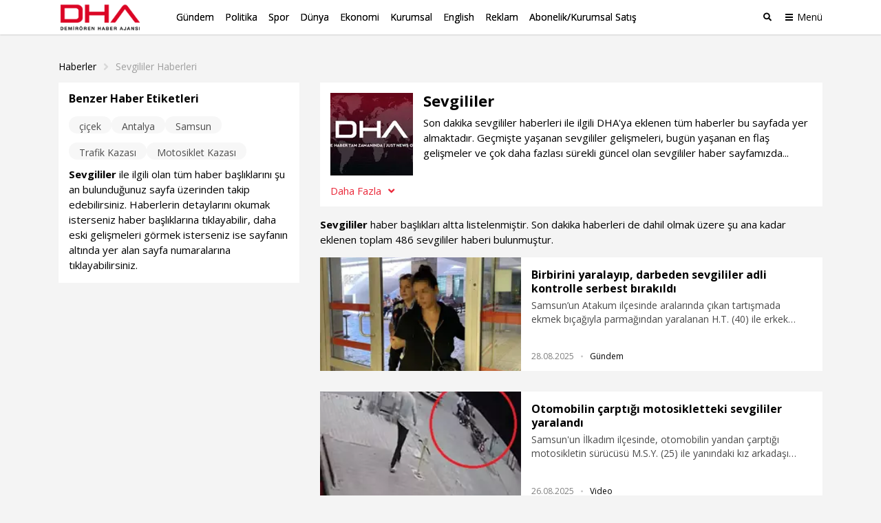

--- FILE ---
content_type: text/html; charset=utf-8
request_url: https://www.dha.com.tr/haberleri/sevgililer
body_size: 16619
content:
<!DOCTYPE html><html lang="tr"><head><meta http-equiv="X-UA-Compatible" content="IE=9; IE=8; IE=7; IE=EDGE" /><title>Sevgililer Haberleri - Sevgililer için son dakika gelişmeleri ve haberler</title><meta name="viewport" content="width=device-width, initial-scale=1.0, maximum-scale=1.0, user-scalable=0" /><meta http-equiv="Content-Type" content="text/html; charset=UTF-8"><meta name="description" content="Sevgililer haberleri ve son Sevgililer geliişmeleri DHA'da Sevgililer ile ilgili son dakika haberlerini ve güncel gelişmelerini takip edebilirsiniz."><meta name="robots" content="follow, index"><meta name="keywords" content="Sevgililer, Sevgililer haberleri, Sevgililer gelişmeleri"><meta name="twitter:card" content="summary_large_image" /><meta name="twitter:site" content="@Dha" /><meta name="twitter:title" content=">Sevgililer" /><meta name="twitter:description" content="Sevgililer" /><meta name="twitter:image" content="https://static.dha.com.tr/images/dha/share-img.jpg" /><meta name="twitter:url" content="https://www.dha.com.tr/haberleri/sevgililer" /><meta property="og:type" content="article"><meta property="og:title" content="Sevgililer"><meta property="og:description" content="Sevgililer"><meta property="og:image" content="https://image.dha.com.tr/i/dha/75/0x0/68b029fe0e55099b015d4115.jpg"><meta property="og:site_name" content="Demirören Haber Ajansı"><meta name="google-site-verification" content="74wWPDmwreJBnZAhJlG3MTSzKRA1IrQjNdVuEweuQzc" /><link rel="dns-prefetch" href="//s.milimaj.com" /><link rel="dns-prefetch" href="//player.dha.com.tr" /><link rel="dns-prefetch" href="//fonts.googleapis.com" /><meta property="og:url" content="https://www.dha.com.tr/haberleri/sevgililer" /><script async id="adservice_gpt_script" src="https://securepubads.g.doubleclick.net/tag/js/gpt.js"></script><script async id="adservice_script" src="https://ad.medyanetads.com/adservice/adservice.js"></script><script>var adServiceConfig = {isMobile: function () { return /iPhone|iPod|Windows Phone|Opera Mini|BlackBerry|webOS|Android.+Mobile/i.test(navigator.userAgent); },isIframe: function () { return window.location.href.indexOf("iframe") > 0 },isRefreshedHomePage: function () { return sessionStorage.getItem('homeUrl') === window.location.href },isHomePage: function () {var host = location.hostname === 'localhost' ? location.protocol + '//' + location.hostname + ':' + location.port + '/' : location.protocol + '//' + location.hostname + '/';return host === window.location.href;},isContentPage: function () { return 0 === 1; },prebidBidders: function () { return this.isMobile() ? 'https://ad.medyanetads.com/adservice/prebid/m_dha_com_tr.json' : 'https://ad.medyanetads.com/adservice/prebid/dha_com_tr.json'; },slotHeights: []};var adservice = adservice ||{targetings: [],adUnits: [],oopAdUnits: [],interactiveAdUnits: [],modules: ['prebid', 'scroll', 'interstitial','oneTrust'],prebidSettings: {bidders: adServiceConfig.prebidBidders()},oneTrustSettings: {domainScript: '6c5954ed-d0d6-4363-9e3b-422794475cf8'},yandexSettings: {counterId: 97695021}};adservice.targetings = [{ "dha_kategori": "dha_" },{ "keywords": "pagetype_other" },{ "catlist": "c1_anasayfa" },{ "contentid": "1" },{ "context": "" },{ "AdServiceStatus": "true" }];if (adServiceConfig.isContentPage()) {adservice.targetings.push({"inflevel" : "inflevel_1"});}if (adServiceConfig.isIframe()) {adservice.targetings[1].keywords = "pagetype_other,inf_anasayfa";}if (adServiceConfig.isRefreshedHomePage()) {adservice.targetings[1].keywords = "pagetype_other,refresh";}if(adServiceConfig.isHomePage()) {sessionStorage.setItem('homeUrl', window.location.href);}if (adServiceConfig.isMobile()) {adservice.adUnits.push({path: '/9927946,22675483042/dha_mobilsite/diger/320x50',size: JSON.parse('[[320,50],[320,100],[300,250]]'),divId: '9927946,22675483042/dha_mobilsite/diger/320x50',sizeMappings: JSON.parse('[]')});adservice.adUnits.push({path: '/9927946,22675483042/dha_mobilsite/diger/300x250',size: JSON.parse('[300,250]'),divId: '9927946,22675483042/dha_mobilsite/diger/300x250',sizeMappings: JSON.parse('[]')});adservice.interactiveAdUnits.push({path: '/9927946,22675483042/dha_mobilsite/diger/scroll_ad',size: JSON.parse('[[320,50],[320,100]]'),divId: '9927946,22675483042/dha_mobilsite/diger/scroll_ad',sizeMappings: JSON.parse('[]'),type: 'scroll'});adservice.oopAdUnits.push({path: '/9927946,22675483042/dha_mobilsite/diger/oop_2',divId: '9927946,22675483042/dha_mobilsite/diger/oop_2'});adservice.oopAdUnits.push({path: '/9927946,22675483042/dha_mobilsite/diger/oop_3',divId: '9927946,22675483042/dha_mobilsite/diger/oop_3'});        } else {adservice.adUnits.push({path: '/9927946,22675483042/dha/diger/pageskin_sol_120x600',size: JSON.parse('[[120, 600], [160, 600], [300, 600]]'),divId: '9927946,22675483042/dha/diger/pageskin_sol_120x600',sizeMappings: JSON.parse('[[[1760, 100],[[300, 600], [120, 600]]],[[1340, 100],[[160, 600], [120, 600]]],[[1260, 100],[[120, 600]]],[[0, 0],[]]]')});adservice.adUnits.push({path: '/9927946,22675483042/dha/diger/sag_120x600',size: JSON.parse('[[120, 600], [160, 600], [300, 600]]'),divId: '9927946,22675483042/dha/diger/sag_120x600',sizeMappings: JSON.parse('[[[1760, 100],[[300, 600], [120, 600]]],[[1340, 100],[[160, 600], [120, 600]]],[[1260, 100],[[120, 600]]],[[0, 0],[]]]')});adservice.adUnits.push({path: '/9927946,22675483042/dha/diger/header_728x90',size: JSON.parse('[728,90]'),divId: '9927946,22675483042/dha/diger/header_728x90',sizeMappings: JSON.parse('[[[1200,100],[[728,90],[940,90],[940,250],[970,90],[970,250],[990,90],[990,250]]],[[992,100],[[728,90],[940,90],[940,250]]],[[730,100],[[728,90],[468,60]]],[[600,100],[[468,60]]],[[0,0],[]]]')});adservice.adUnits.push({path: '/9927946,22675483042/dha/diger/footer_728x90',size: JSON.parse('[300,250]'),divId: '9927946,22675483042/dha/diger/footer_728x90',sizeMappings: JSON.parse('[[[1200,100],[[728,90],[940,90],[940,250],[970,90],[970,250],[990,90],[990,250]]],[[992,100],[[728,90],[940,90],[940,250]]],[[730,100],[[728,90],[468,60]]],[[600,100],[[468,60]]],[[0,0],[]]]')});adservice.interactiveAdUnits.push({path: '/9927946,22675483042/dha/diger/scroll_ad',size: JSON.parse('[300,250]'),divId: '9927946,22675483042/dha/diger/scroll_ad',sizeMappings: JSON.parse('[]'),type: 'scroll'});adservice.oopAdUnits.push({path: '/9927946,22675483042/dha/diger/oop_2',divId: '9927946,22675483042/dha/diger/oop_2',sizeMappings: JSON.parse('[]')});adservice.oopAdUnits.push({path: '/9927946,22675483042/dha/diger/oop_3',divId: '9927946,22675483042/dha/diger/oop_3',sizeMappings: JSON.parse('[]')});        }document.addEventListener('adservice-gpt-slot',function(event) {var adUnit = event.detail;if (adUnit.status === 'adUnitRenderEnded') {var adUnitHeight = adUnit.height;if (adUnitHeight) {adServiceConfig.slotHeights.push({slotDivId: adUnit.adUnitDivId,minHeight: adUnitHeight + 'px'});}}});</script><script src="https://static.dha.com.tr/scripts/common/common.app.min.js?v=azure-185"></script><script src="https://static.dha.com.tr/scripts/index/index.app.min.js?v=azure-185"></script><meta content="çiçek,Antalya,Samsun,Trafik Kazası,Motosiklet Kazası" /><link href="https://static.dha.com.tr/styles/index/style.min.css?v=azure-185" rel="stylesheet" /><script type="text/javascript">var mcooikeid = /ga=([^;]+)/i.test(document.cookie) ? RegExp.$1 : "";var fromInfiniteHome = "0";let refererUrl = document.referrer;if (typeof refererUrl !== "undefined" && refererUrl.length > 0) {fromInfiniteHome = refererUrl.indexOf("iframe") > 0 ? "1" : "0";}/* infinite detail data layer function*/var dataLayer = [];dataLayer.push({"dnewstype": "","dauthor": "","dlasteditor":"","dauthorcat": "","dauthortype": "","dcat1": "tag","dcat2": "","dcat3": "","dcat4": "","dsubdom": "www","dtitle": "arama","dnewsid": "","dpublishdate": "","dmodifieddate":"","dtag": "","dfromURL": "","dpagetype": "tag","dbrand": "","dfotocount": "","dfoto": "","dvideocount": "","dvideo": "","amp": "0","infinite": "","dparagraph": "","dcharactercount": "","dseotype": "","deditor": "","dlogin": "","dday": "sali","dpublishtime": "","dmodifiedtime":"","dmonth": "kasim","dmuh": "","dteam": "","dfotoindex": "","dfototext":"","dcookieid": mcooikeid,"CV_minfinitehome": fromInfiniteHome,"dpublishyear": "","dpublishmonth":""});function getElementCountByParameters(selector) {var value = 0,elems = document.querySelectorAll(selector);if (elems) {value = elems.length;}if (value >= 2) {var articleType = '';if (articleType === 'BBC' || articleType == 'DW') {value = value - 2;}}return value;}document.addEventListener('DOMContentLoaded',function () {if(1 == "1") {dataLayer[0].mfoto = '';dataLayer[0].mfotocount = '';dataLayer[0].mvideo = '';dataLayer[0].mvideocount = '';}else if (1 == "0") {if (0 < 1) {var imageCount = getElementCountByParameters("[data-inline-image='true']");dataLayer[0].mfoto = '0';dataLayer[0].mfotocount = '0';if (imageCount > 0) {dataLayer[0].mfoto = imageCount > 0 ? '1' : '0';dataLayer[0].mfotocount = imageCount.toString();}}if (0 < 1) {var videoCount = getElementCountByParameters("[data-inline-video='true']");dataLayer[0].mvideo = '0';dataLayer[0].mvideocount = '0';if (videoCount > 0) {dataLayer[0].mvideo = videoCount > 0 ? '1' : '0';dataLayer[0].mvideocount = videoCount.toString();}}}});</script><!-- Anti-flicker snippet (recommended)  --><style>.async-hide {opacity: 0 !important}</style><script>(function (a, s, y, n, c, h, i, d, e) {s.className += ' ' + y; h.start = 1 * new Date;h.end = i = function () { s.className = s.className.replace(RegExp(' ?' + y), '') };(a[n] = a[n] || []).hide = h; setTimeout(function () { i(); h.end = null }, c); h.timeout = c;})(window, document.documentElement, 'async-hide', 'dataLayer', 4000,{ 'GTM-NG69TG7': true });</script><script async src="https://www.googleoptimize.com/optimize.js?id=GTM-NG69TG7" onerror="dataLayer.hide.end && dataLayer.hide.end()"></script><!-- Start Google Tag Managers --><script type="text/javascript">document.addEventListener('DOMContentLoaded',function () {(function (w, d, s, l, i) {w[l] = w[l] || [];w[l].push({'gtm.start':new Date().getTime(),event: 'gtm.js'});var f = d.getElementsByTagName(s)[0],j = d.createElement(s),dl = l != 'dataLayer' ? '&l=' + l : '';j.async = true;j.src ='https://www.googletagmanager.com/gtm.js?id=' + i + dl;f.parentNode.insertBefore(j, f);})(window, document, 'script', 'dataLayer', 'GTM-K56XCDZ');});</script><!-- End Google Tag Manager --></head><body class="arama" data-site-name="dha" data-page-type=""><script type="application/ld+json">{"name":"Dha","url":"http://www.dha.com.tr/","logo":"https://static.dha.com.tr/images/dha/dha-logo.svg","address":{ "@type": "PostalAddress", "addressLocality": "İstanbul", "addressRegion": "TR", "postalCode": "34204 ", "streetAddress": "100.Yıl Mahallesi, 2264 sok., Demirören Medya Center No: 1/51 Bağcılar / İstanbul" },"sameAs":["https://www.facebook.com/dha.com.tr","https://twitter.com/dha","https://www.instagram.com/dhacomtr/","https://itunes.apple.com/tr/app/dha-haber/id489164377?mt=8","https://play.google.com/store/apps/details?id=com.amvg.dha.main&hl=tr"],"@type":"Organization","@context":"http://schema.org" }</script><header class="global-header medyanet-gravity-opacity"><script type="text/javascript">document.getElementsByTagName('body')[0].setAttribute("data-page-type", 'no-sub');</script><div class="menu-container"><div class="menu-container__position"><div class="main-menu"><div class="container"><div class="row"><div class="col-12"><div class="main-menu__inner"><a href="/" class="main-menu__logo"><img src="https://static.dha.com.tr/images/dha/dha-logo.png?v=1" width="150" alt="Son Dakika Haberler" title="Son Dakika Haberler"></a><nav class="main-menu__nav"><div class="main-menu__mobile-scroll"><ul class="main-menu__nav-list"><li class="main-menu__nav-item without-separator  "   view-name="MainMenuItems"><a target="_blank" href="/gundem/" title="G&#252;ndem" class="main-menu__nav-link" >G&#252;ndem</a></li><li class="main-menu__nav-item without-separator  "   view-name="MainMenuItems"><a target="_blank" href="/politika/" title="Politika" class="main-menu__nav-link" >Politika</a></li><li class="main-menu__nav-item without-separator  "   view-name="MainMenuItems"><a target="_blank" href="/spor/" title="Spor" class="main-menu__nav-link" >Spor</a></li><li class="main-menu__nav-item without-separator  "   view-name="MainMenuItems"><a target="_blank" href="/dunya/" title="D&#252;nya" class="main-menu__nav-link" >D&#252;nya</a></li><li class="main-menu__nav-item without-separator  "   view-name="MainMenuItems"><a target="_blank" href="/ekonomi/" title="Ekonomi" class="main-menu__nav-link" >Ekonomi</a></li><li class="main-menu__nav-item without-separator  "   view-name="MainMenuItems"><a target="_blank" href="/kurumsal/" title="Kurumsal" class="main-menu__nav-link" >Kurumsal</a></li><li class="main-menu__nav-item without-separator  "   view-name="MainMenuItems"><a target="_blank" href="/english/" title="English" class="main-menu__nav-link" >English</a></li><li class="main-menu__nav-item without-separator  "   view-name="MainMenuItems"><a target="_blank" href="/reklam/" title="Reklam" class="main-menu__nav-link" >Reklam</a></li><li class="main-menu__nav-item without-separator  "   view-name="MainMenuItems"><a target="_blank" href="/dha-abonelik-ve-kurumsal-satis/" title="Abonelik/Kurumsal Satış" class="main-menu__nav-link" >Abonelik/Kurumsal Satış</a></li></ul><span class="main-menu__nav-list-degrade"></span><ul class="main-menu__nav-list main-menu__nav-list--highlighted"></ul></div></nav><span class="mobile-row-1-bg"></span><span class="searchbar__btn" js-role="searchOpenClose"><i class="ico"></i><i class="ico-mobile"></i></span><!-- / searchbar__btn --><a href="javascript:;" class="spinner-btn" js-role="hamburgerToggle" data-google-interstitial="false"><div class="spinner-btn__spin"><span class="spinner-btn__spin-item"></span></div><span class="spinner-btn__text">Menü</span></a></div></div></div></div></div><div class="searchbar" view-name="GlobalHeaderBreakingNews"><div class="container"><div class="row"><div class="col-12"><div class="searchbar__wrapper"><input type="text" aria-label="Aranacak Kelime" class="searchbar__input" placeholder="Aramak istediğiniz kelimeyi yazınız." js-role="searchBarInput" data-cat="dha"><i class="searchbar__icon hidden-sm-down fas fa-search"></i><button class="searchbar__button searchbar__button--search" js-role="searchBarSubmit">Ara</button><button aria-label="Arama Yap" class="searchbar__button searchbar__button--close hidden-sm-down" js-role="searchClose"><i class="fas fa-times"></i></button></div></div></div></div></div><div class="hamburger-menu__overlay" js-role="hamburgerToggle"></div><div class="hamburger-menu"><div class="hamburger-menu__inner"><div class="container"><div class="row"><div class="col-12"><div class="hamburger-menu__row-1"><a href="/" class="hm-main-btn">ANA SAYFA</a><nav class="hm-main"><ul class="hm-main__list"><li class="hm-main__item "    view-name="MainMenuItems"><a target="_blank" href="/gundem/" title="G&#252;ndem" class="hm-main__link">G&#252;ndem</a></li><li class="hm-main__item "    view-name="MainMenuItems"><a target="_blank" href="/politika/" title="Politika" class="hm-main__link">Politika</a></li><li class="hm-main__item "    view-name="MainMenuItems"><a target="_blank" href="/spor/" title="Spor" class="hm-main__link">Spor</a></li><li class="hm-main__item "    view-name="MainMenuItems"><a target="_blank" href="/dunya/" title="D&#252;nya" class="hm-main__link">D&#252;nya</a></li><li class="hm-main__item "    view-name="MainMenuItems"><a target="_blank" href="/ekonomi/" title="Ekonomi" class="hm-main__link">Ekonomi</a></li><li class="hm-main__item "    view-name="MainMenuItems"><a target="_blank" href="/kurumsal/" title="Kurumsal" class="hm-main__link">Kurumsal</a></li><li class="hm-main__item "    view-name="MainMenuItems"><a target="_blank" href="/english/" title="English" class="hm-main__link">English</a></li><li class="hm-main__item "    view-name="MainMenuItems"><a target="_blank" href="/reklam/" title="Reklam" class="hm-main__link">Reklam</a></li><li class="hm-main__item "    view-name="MainMenuItems"><a target="_blank" href="/dha-abonelik-ve-kurumsal-satis/" title="Abonelik/Kurumsal Satış" class="hm-main__link">Abonelik/Kurumsal Satış</a></li></ul></nav><div class="hm-whole"><nav class="hm-whole__nav"><div class="category-links-colon"></div><div class="category-links-colon"><div class="category-links" ><input type="checkbox" class="category-links-radio" name="category-links-radio" id="radio_kategoriler"><label for="radio_kategoriler" class="category-links-radio-label"></label><div class="category-links__header">Kategoriler<i></i></div><div class="category-links__list"><a href="/gundem/" title="G&#252;ndem" target="_blank" class="category-links__list-item "   >G&#252;ndem</a><a href="/politika/" title="Politika" target="_blank" class="category-links__list-item "   >Politika</a><a href="/spor/" title="Spor" target="_blank" class="category-links__list-item "   >Spor</a><a href="/dunya/" title="D&#252;nya" target="_blank" class="category-links__list-item "   >D&#252;nya</a><a href="/ekonomi/" title="Ekonomi" target="_blank" class="category-links__list-item "   >Ekonomi</a><a href="/yazarlar/" title="Yazarlar" target="_blank" class="category-links__list-item "   >Yazarlar</a><a href="/kurumsal/" title="Kurumsal" target="_blank" class="category-links__list-item "   >Kurumsal</a><a href="/egitim/" title="Eğitim" target="_blank" class="category-links__list-item "   >Eğitim</a><a href="/yerel-haberler/" title="Yerel Haberler" target="_blank" class="category-links__list-item "   >Yerel Haberler</a><a href="/saglik-yasam/" title="Sağlık-Yaşam" target="_blank" class="category-links__list-item "   >Sağlık-Yaşam</a><a href="/kultur-sanat/" title="K&#252;lt&#252;r Sanat" target="_blank" class="category-links__list-item "   >K&#252;lt&#252;r Sanat</a><a href="/foto-galeri/" title="Foto Galeri" target="_blank" class="category-links__list-item "   >Foto Galeri</a><a href="/video/" title="Video Galeri" target="_blank" class="category-links__list-item "   >Video Galeri</a><a href="/english/" title="English" target="_blank" class="category-links__list-item "   >English</a></div></div></div><div class="category-links-colon"><div class="category-links" ><input type="checkbox" class="category-links-radio" name="category-links-radio" id="radio_iletişim"><label for="radio_iletişim" class="category-links-radio-label"></label><div class="category-links__header"><a target="_blank" href="/iletisim/" >İletişim</a><i></i></div><div class="category-links__list"><a href="/kunye/" title="K&#252;nye" target="_blank" class="category-links__list-item "   >K&#252;nye</a><a href="/reklam/" title="Reklam" target="_blank" class="category-links__list-item "   >Reklam</a><a href="/dha-abonelik-ve-kurumsal-satis/" title="Abonelik / Kurumsal Satış" target="_blank" class="category-links__list-item "   >Abonelik / Kurumsal Satış</a></div></div></div><div class="category-links-colon"><div class="category-links" ><input type="checkbox" class="category-links-radio" name="category-links-radio" id="radio_ihbar hattı"><label for="radio_ihbar hattı" class="category-links-radio-label"></label><div class="category-links__header">İhbar Hattı<i></i></div><div class="category-links__list"><a href="tel:05339114040" title="0 533 911 40 40" target="_blank" class="category-links__list-item "   >0 533 911 40 40</a><a href="" title="Whatsapp" target="_blank" class="category-links__list-item "   >Whatsapp</a><a href="" title="BiP" target="_blank" class="category-links__list-item "   >BiP</a><a href="" title="Telegram" target="_blank" class="category-links__list-item "   >Telegram</a></div></div></div><div class="category-links-colon"></div><div class="category-links-colon"></div><div class="category-links-colon"></div></nav></div></div><div class="hamburger-menu__row-2"><!-- Sosyal Medya --><nav class="hm-social"><h4 class="hm-social__head">BİZİ TAKİP ET</h4><ul class="hm-social__list"><li class="hm-social__item"><a href="https://www.facebook.com/dha/" target="_blank" class="hm-social__link" rel="noopener"><i class="ico facebook"></i><span class="hm-social__text">Facebook</span></a></li><li class="hm-social__item"><a href="https://twitter.com/dhainternet" target="_blank" class="hm-social__link" rel="noopener"><svg class="ico twitter" xmlns="http://www.w3.org/2000/svg" width="32" height="32" viewBox="0 0 18 18" fill="none"><path fill-rule="evenodd" clip-rule="evenodd" d="M6.743 9.329L0 .75h5.341l4.162 5.302L13.95.774h2.942l-5.966 7.09L18 16.875h-5.325l-4.507-5.734-4.812 5.718H.4l6.344-7.53zm6.708 5.957L3.275 2.339h1.29l10.163 12.947H13.45z" fill="currentColor"></path></svg><span class="hm-social__text">Twitter</span></a></li><li class="hm-social__item"><a href="https://www.instagram.com/dha/" target="_blank" class="hm-social__link" rel="noopener"><i class="ico instagram"></i><span class="hm-social__text">Instagram</span></a></li><li class="hm-social__item"><a href="https://www.youtube.com/c/DHA" target="_blank" class="hm-social__link" rel="noopener"><i class="ico youtube"></i><span class="hm-social__text">Youtube</span></a></li></ul></nav><!-- Apps --><nav class="hm-apps"><!--<h4 class="hm-apps__head">UYGULAMALARI İNDİREBİLİRSİNİZ.</h4>--><ul class="hm-apps__list"></ul></nav></div></div></div></div></div></div></div></div><script type="text/javascript">function uppercaseEnglish() {const links = document.querySelectorAll('.hamburger-menu .category-links .category-links__list-item');links.forEach(link => {let text = link.textContent;if (text == "English") {text = text.toUpperCase().replace(/i/g, 'I');link.textContent = text;}});}if (/iPhone|iPod|Windows Phone|Opera Mini|BlackBerry|webOS|Android.+Mobile/i.test(navigator.userAgent) && window.innerWidth < 992) {uppercaseEnglish()}</script></header><div id="Medyanet_Gravity_Spacer"></div><div class="pageskin__container"><div class="pageskin__row"><div class="pageskin__col"><div id="9927946,22675483042/dha/diger/pageskin_sol_120x600" class="adRenderer dfp  pageskin pageskin--left medyanet-pageskin-left  " data-device-type="desktop"></div><div id="9927946,22675483042/dha/diger/sag_120x600" class="adRenderer dfp  pageskin pageskin--right medyanet-pageskin-right  " data-device-type="desktop"></div><div class="pageskin pageskin--left" id="Medyanet_Ad_Models_Pageskin_BannerLeft" style="z-index:1000;"></div><div class="pageskin pageskin--right" id="Medyanet_Ad_Models_Pageskin_BannerRight"></div><!-- ### Adblock Tags ### --><div class="pageskin pageskin--top" id="Medyanet_Ad_Models_Pageskin_BannerTop"></div></div></div></div> <div id="9927946,22675483042/dha/diger/header_728x90" class="adRenderer dfp  dfp_masthead    adCls-250 " data-device-type="desktop"></div><div id="9927946,22675483042/dha_mobilsite/diger/320x50" class="adRenderer dfp      adMobileCls-250" data-device-type="mobile"></div><div class="container keyword__container" view-name="ElasticSearch"><div class="keyword__breadcrumb breadcrumb" view-name="BreadCrumb"><span class="breadcrumb__item"><a href="http://www.dha.com.tr"class="breadcrumb__link">Haberler</a></span><span class="breadcrumb__item"><i class="fa fa-angle-right breadcrumb__icon"></i><a href="/haberleri/sevgililer" class="breadcrumb__link text-capitalize">Sevgililer haberleri</a></span></div><div class="row keyword__row"><div class="col-12 col-lg-8"><section class="keyword__content"><div class="wiki show-less"><div class="row"><img src="https://image.dha.com.tr/i/dha/75/120x120/5bf570e4cb145112d088da10.jpg" alt="Sevgililer" class="lazy b-loaded" /><div><h1 class="keyword__title text-capitalize">Sevgililer</h1><div class="keyword__desc">Son dakika sevgililer haberleri ile ilgili DHA'ya eklenen tüm haberler bu sayfada yer almaktadır. Geçmişte yaşanan sevgililer gelişmeleri, bugün yaşanan en flaş gelişmeler ve çok daha fazlası sürekli güncel olan sevgililer haber sayfamızda...</div></div></div><div class="row"><a href="javascript:;" class="col-12 show-more-text" data-show-more-less data-action-content="Daha Azı" data-google-interstitial="false"><span>Daha Fazla</span><i class="ico fa fa-angle-down"></i></a></div></div><div class="keyword__desc"><h2 class="text-capitalize">Sevgililer</h2> haber başlıkları altta listelenmiştir. Son dakika haberleri de dahil olmak üzere şu ana kadar eklenen toplam 486 sevgililer haberi bulunmuştur.</div><div class="row news"><div class="news__item col-md-12 col-sm-6"><a href="/gundem/birbirini-yaralayip-darbeden-sevgililer-gozaltinda-2708221" title="Birbirini yaralayıp, darbeden sevgililer adli kontrolle serbest bırakıldı" target="_blank" class="news__link"><div class="news__img-container"><img data-src="https://image.dha.com.tr/i/dha/75/247x170/68b029fe0e55099b015d4115.jpg" class="news__img lazyload" alt="Birbirini yaralayıp, darbeden sevgililer adli kontrolle serbest bırakıldı" /></div></a><div class="news__content"><div class="news__titles"><a href="/gundem/birbirini-yaralayip-darbeden-sevgililer-gozaltinda-2708221" title="Birbirini yaralayıp, darbeden sevgililer adli kontrolle serbest bırakıldı" target="_blank" class="news__titles-link"><strong class="news__title" title="Birbirini yaralayıp, darbeden sevgililer adli kontrolle serbest bırakıldı">Birbirini yaralayıp, darbeden sevgililer adli kontrolle serbest bırakıldı</strong></a><span class="news__spot">Samsun’un Atakum ilçesinde aralarında çıkan tartışmada ekmek bıçağıyla parmağından yaralanan H.T. (40) ile erkek arkadaşının kendisine yumruk attığını iddia eden C.N. (27), gözaltına alındı. Sevk edildikleri adliyede çıkarıldığı hakimlik tarafından adli kontrol şartıyla serbest bırakıldı.</span></div><div class="news__info"><span class="news__date">28.08.2025</span><i class="fas fa-circle"></i><span class="news__cat"><a href="http://www.dha.com.tr/gundem/" target="_blank">Gündem</a></span></div></div></div><div class="news__item col-md-12 col-sm-6"><a href="/video/otomobilin-carptigi-motosikletteki-sevgililer-yaralandi-video-2706939" title="Otomobilin &#231;arptığı motosikletteki sevgililer yaralandı" target="_blank" class="news__link"><div class="news__img-container"><img data-src="https://image.dha.com.tr/i/dha/75/247x170/68adada5a322c59cc78344e6.jpg" class="news__img lazyload" alt="Otomobilin &#231;arptığı motosikletteki sevgililer yaralandı" /></div></a><div class="news__content"><div class="news__titles"><a href="/video/otomobilin-carptigi-motosikletteki-sevgililer-yaralandi-video-2706939" title="Otomobilin &#231;arptığı motosikletteki sevgililer yaralandı" target="_blank" class="news__titles-link"><strong class="news__title" title="Otomobilin &#231;arptığı motosikletteki sevgililer yaralandı">Otomobilin &#231;arptığı motosikletteki sevgililer yaralandı</strong></a><span class="news__spot">Samsun'un İlkadım ilçesinde, otomobilin yandan çarptığı motosikletin sürücüsü M.S.Y. (25) ile yanındaki kız arkadaşı yaralandı. M.S.Y.'nin kaza sonrası kız arkadaşının yanına koştuğu anlar, kameraya yansıdı.</span></div><div class="news__info"><span class="news__date">26.08.2025</span><i class="fas fa-circle"></i><span class="news__cat"><a href="http://www.dha.com.tr/video/" target="_blank">Video</a></span></div></div></div><div class="news__item col-md-12 col-sm-6"><a href="/gundem/otomobilin-carptigi-motosikletteki-sevgililer-yaralandi-2706911" title="Otomobilin &#231;arptığı motosikletteki sevgililer yaralandı" target="_blank" class="news__link"><div class="news__img-container"><img data-src="https://image.dha.com.tr/i/dha/75/247x170/68ada93cd500d97442a4ba9b.jpg" class="news__img lazyload" alt="Otomobilin &#231;arptığı motosikletteki sevgililer yaralandı" /></div></a><div class="news__content"><div class="news__titles"><a href="/gundem/otomobilin-carptigi-motosikletteki-sevgililer-yaralandi-2706911" title="Otomobilin &#231;arptığı motosikletteki sevgililer yaralandı" target="_blank" class="news__titles-link"><strong class="news__title" title="Otomobilin &#231;arptığı motosikletteki sevgililer yaralandı">Otomobilin &#231;arptığı motosikletteki sevgililer yaralandı</strong></a><span class="news__spot">Samsun'un İlkadım ilçesinde, otomobilin yandan çarptığı motosikletin sürücüsü M.S.Y. (25) ile yanındaki kız arkadaşı yaralandı. M.S.Y.'nin kaza sonrası kız arkadaşının yanına koştuğu anlar, kameraya yansıdı.</span></div><div class="news__info"><span class="news__date">26.08.2025</span><i class="fas fa-circle"></i><span class="news__cat"><a href="http://www.dha.com.tr/gundem/" target="_blank">Gündem</a></span></div></div></div><div class="news__item col-md-12 col-sm-6"><a href="/gundem/sariyerde-sevgililer-baslarindan-vurulmus-halde-olu-bulundu-2666946" title="Sarıyer’de sevgililer başlarından vurulmuş halde &#246;l&#252; bulundu" target="_blank" class="news__link"><div class="news__img-container"><img data-src="https://image.dha.com.tr/i/dha/75/247x170/685eeedf204de30e931d30eb.jpg" class="news__img lazyload" alt="Sarıyer’de sevgililer başlarından vurulmuş halde &#246;l&#252; bulundu" /></div></a><div class="news__content"><div class="news__titles"><a href="/gundem/sariyerde-sevgililer-baslarindan-vurulmus-halde-olu-bulundu-2666946" title="Sarıyer’de sevgililer başlarından vurulmuş halde &#246;l&#252; bulundu" target="_blank" class="news__titles-link"><strong class="news__title" title="Sarıyer’de sevgililer başlarından vurulmuş halde &#246;l&#252; bulundu">Sarıyer’de sevgililer başlarından vurulmuş halde &#246;l&#252; bulundu</strong></a><span class="news__spot">Sarıyer’de Hüsniye Metin (61) ve sevgilisi Mustafa Gül (61) evde başlarından silahla vurulmuş halde ölü bulundu. Olayda kullanılan silah ise iki kişinin ortasında, yerde bulundu. Ekipler, silahı kimin kullandığını belirlemek için çalışma başlattı. Gül'ün 'Önce seni sonra kendimi öldürürüm' diyerek Hüsniye Metin'i tehdit ettiği ve kadının geçen Mayıs ayında polise giderek şikayetçi olduğu ortaya çıktı.</span></div><div class="news__info"><span class="news__date">27.06.2025</span><i class="fas fa-circle"></i><span class="news__cat"><a href="http://www.dha.com.tr/gundem/" target="_blank">Gündem</a></span></div></div></div><div class="news__item col-md-12 col-sm-6"><a href="/gundem/kiracilarini-olduren-cifte-hapis-cezasi-2662459" title="Kiracılarını &#246;ld&#252;ren &#231;ifte hapis cezası" target="_blank" class="news__link"><div class="news__img-container"><img data-src="https://image.dha.com.tr/i/dha/75/247x170/685419a605414c8cc9e59c9b.jpg" class="news__img lazyload" alt="Kiracılarını &#246;ld&#252;ren &#231;ifte hapis cezası" /></div></a><div class="news__content"><div class="news__titles"><a href="/gundem/kiracilarini-olduren-cifte-hapis-cezasi-2662459" title="Kiracılarını &#246;ld&#252;ren &#231;ifte hapis cezası" target="_blank" class="news__titles-link"><strong class="news__title" title="Kiracılarını &#246;ld&#252;ren &#231;ifte hapis cezası">Kiracılarını &#246;ld&#252;ren &#231;ifte hapis cezası</strong></a><span class="news__spot">Niğde'de Ramazan Özkan (40) ile sevgilisi Hüsniye Yalçın'ı (48) kiraladıkları evde öldürdükleri iddiasıyla yargılanan ev sahibi S.H. ağırlaştırılmış müebbete; eşi F.H. müebbet hapis cezasına çarptırıldı.</span></div><div class="news__info"><span class="news__date">19.06.2025</span><i class="fas fa-circle"></i><span class="news__cat"><a href="http://www.dha.com.tr/gundem/" target="_blank">Gündem</a></span></div></div></div><div class="news__item col-md-12 col-sm-6"><a href="/video/yalovada-cicek-mezadinda-anneler-gunu-yogunlugu-video-2635992" title="Yalova&#39;da &#231;i&#231;ek mezadında &#39;Anneler G&#252;n&#252;&#39; yoğunluğu" target="_blank" class="news__link"><div class="news__img-container"><img data-src="https://image.dha.com.tr/i/dha/75/247x170/681dfca3204de30e931c868f.jpg" class="news__img lazyload" alt="Yalova&#39;da &#231;i&#231;ek mezadında &#39;Anneler G&#252;n&#252;&#39; yoğunluğu" /></div></a><div class="news__content"><div class="news__titles"><a href="/video/yalovada-cicek-mezadinda-anneler-gunu-yogunlugu-video-2635992" title="Yalova&#39;da &#231;i&#231;ek mezadında &#39;Anneler G&#252;n&#252;&#39; yoğunluğu" target="_blank" class="news__titles-link"><strong class="news__title" title="Yalova&#39;da &#231;i&#231;ek mezadında &#39;Anneler G&#252;n&#252;&#39; yoğunluğu">Yalova&#39;da &#231;i&#231;ek mezadında &#39;Anneler G&#252;n&#252;&#39; yoğunluğu</strong></a><span class="news__spot">Yalova'da 'Anneler Günü' öncesi çiçek mezadında yoğunluk yaşandı. Çiçek satıcıları, tezgahlarında sergileyecekleri en güzel çiçekleri uygun fiyata almak için, birbirleriyle mücadele etti.</span></div><div class="news__info"><span class="news__date">9.05.2025</span> <i class="fas fa-circle"></i><span class="news__cat"><a href="http://www.dha.com.tr/video/" target="_blank">Video</a></span></div></div></div><div class="news__item col-md-12 col-sm-6"><a href="/gundem/umraniyede-telefon-dolandiriciligi-yapan-sevgililer-yakalandi-video-2625008" title="&#220;mraniye&#39;de telefon dolandırıcılığı yapan sevgililer yakalandı" target="_blank" class="news__link"><div class="news__img-container"><img data-src="https://image.dha.com.tr/i/dha/75/247x170/68088e3cd80654846c079e6f.jpg" class="news__img lazyload" alt="&#220;mraniye&#39;de telefon dolandırıcılığı yapan sevgililer yakalandı" /></div></a><div class="news__content"><div class="news__titles"><a href="/gundem/umraniyede-telefon-dolandiriciligi-yapan-sevgililer-yakalandi-video-2625008" title="&#220;mraniye&#39;de telefon dolandırıcılığı yapan sevgililer yakalandı" target="_blank" class="news__titles-link"><strong class="news__title" title="&#220;mraniye&#39;de telefon dolandırıcılığı yapan sevgililer yakalandı">&#220;mraniye&#39;de telefon dolandırıcılığı yapan sevgililer yakalandı</strong></a><span class="news__spot">İstanbul'da kendilerini polis ya da savcı olarak tanıtıp 'banka hesaplarınız terör örgütü tarafından ele geçirildi' yalanıyla kandırdıkları kişilerin para ve ziynet eşyalarını çaldıkları iddia edilen biri kadın iki şüpheli gözaltına alındı. Sevgili oldukları öğrenilen çiftin, 600 bin lira değerinde ziynet eşyası ve nakit parayı mağdurun kapısından teslim aldıkları belirlendi. Şüphelilerin suç işledikleri anlar güvenlik kameralarına yansıdı.</span></div><div class="news__info"><span class="news__date">23.04.2025</span><i class="fas fa-circle"></i><span class="news__cat"><a href="http://www.dha.com.tr/gundem/" target="_blank">Gündem</a></span></div></div></div><div class="news__item col-md-12 col-sm-6"><a href="/gundem/sevgililer-mezarlik-yakininda-bicaklanmis-halde-bulundu-1-olu-1-yarali-2623471" title="Sevgililer, mezarlık yakınında bı&#231;aklanmış halde bulundu: 1 &#246;l&#252;, 1 yaralı" target="_blank" class="news__link"><div class="news__img-container"><img data-src="https://image.dha.com.tr/i/dha/75/247x170/68060636da74fb6d947d5605.jpg" class="news__img lazyload" alt="Sevgililer, mezarlık yakınında bı&#231;aklanmış halde bulundu: 1 &#246;l&#252;, 1 yaralı" /></div></a><div class="news__content"><div class="news__titles"><a href="/gundem/sevgililer-mezarlik-yakininda-bicaklanmis-halde-bulundu-1-olu-1-yarali-2623471" title="Sevgililer, mezarlık yakınında bı&#231;aklanmış halde bulundu: 1 &#246;l&#252;, 1 yaralı" target="_blank" class="news__titles-link"><strong class="news__title" title="Sevgililer, mezarlık yakınında bı&#231;aklanmış halde bulundu: 1 &#246;l&#252;, 1 yaralı">Sevgililer, mezarlık yakınında bı&#231;aklanmış halde bulundu: 1 &#246;l&#252;, 1 yaralı</strong></a><span class="news__spot">Adana'nın Çukurova ilçesinde Mehmet Ayaz (24) ile kendisinden ayrılmak istediği kız arkadaşı Nazlısu C. (17), mezarlık yakınında bıçaklanmış halde bulundu. Ayaz yaşamını yitirirken, yaralanan Nazlısu C. hastanede tedaviye alındı. Nazlısu C. ilk ifadesinde, “Tartışma büyüyünce beni bıçakladı. Ayıldığımda ise onun da bıçaklandığını gördüm” dedi.</span></div><div class="news__info"><span class="news__date">21.04.2025</span><i class="fas fa-circle"></i><span class="news__cat"><a href="http://www.dha.com.tr/gundem/" target="_blank">Gündem</a></span></div></div></div><div class="news__item col-md-12 col-sm-6"><a href="/video/yargitay-onursal-birinci-baskanvekilinin-evini-soyan-sevgililer-tutuklandi-video-2617936" title="Yargıtay Onursal Birinci Başkanvekilinin evini soyan sevgililer tutuklandı" target="_blank" class="news__link"><div class="news__img-container"><img data-src="https://image.dha.com.tr/i/dha/75/247x170/67fa3d8c204de30e931c1af0.jpg" class="news__img lazyload" alt="Yargıtay Onursal Birinci Başkanvekilinin evini soyan sevgililer tutuklandı" /></div></a><div class="news__content"><div class="news__titles"><a href="/video/yargitay-onursal-birinci-baskanvekilinin-evini-soyan-sevgililer-tutuklandi-video-2617936" title="Yargıtay Onursal Birinci Başkanvekilinin evini soyan sevgililer tutuklandı" target="_blank" class="news__titles-link"><strong class="news__title" title="Yargıtay Onursal Birinci Başkanvekilinin evini soyan sevgililer tutuklandı">Yargıtay Onursal Birinci Başkanvekilinin evini soyan sevgililer tutuklandı</strong></a><span class="news__spot">Mersin'in Erdemli ilçesinde aralarında Yargıtay Onursal Birinci Başkanvekili olan Yargıtay Birinci Başkanvekilliğinden emekli olan Erdal Sanlı'nın da dairesinin olduğu 12 daireyi soyan sevgililer tutuklandı.</span></div><div class="news__info"><span class="news__date">12.04.2025</span><i class="fas fa-circle"></i><span class="news__cat"><a href="http://www.dha.com.tr/video/" target="_blank">Video</a></span></div></div></div><div class="news__item col-md-12 col-sm-6"><a href="/gundem/yargitay-onursal-birinci-baskanvekilinin-evini-soyan-sevgililer-tutuklandi-2617879" title="Yargıtay Onursal Birinci Başkanvekilinin evini soyan sevgililer tutuklandı" target="_blank" class="news__link"><div class="news__img-container"><img data-src="https://image.dha.com.tr/i/dha/75/247x170/67fa33c7da74fb6d947d2b03.jpg" class="news__img lazyload" alt="Yargıtay Onursal Birinci Başkanvekilinin evini soyan sevgililer tutuklandı" /></div></a><div class="news__content"><div class="news__titles"><a href="/gundem/yargitay-onursal-birinci-baskanvekilinin-evini-soyan-sevgililer-tutuklandi-2617879" title="Yargıtay Onursal Birinci Başkanvekilinin evini soyan sevgililer tutuklandı" target="_blank" class="news__titles-link"><strong class="news__title" title="Yargıtay Onursal Birinci Başkanvekilinin evini soyan sevgililer tutuklandı">Yargıtay Onursal Birinci Başkanvekilinin evini soyan sevgililer tutuklandı</strong></a><span class="news__spot">Mersin'in Erdemli ilçesinde aralarında Yargıtay Onursal Birinci Başkanvekili olan Yargıtay Birinci Başkanvekilliğinden emekli olan Erdal Sanlı'nın da dairesinin olduğu 12 daireyi soyan sevgililer tutuklandı.</span></div><div class="news__info"><span class="news__date">12.04.2025</span><i class="fas fa-circle"></i><span class="news__cat"><a href="http://www.dha.com.tr/gundem/" target="_blank">Gündem</a></span></div></div></div><div class="news__item col-md-12 col-sm-6"><a href="/gundem/arkadas-katiline-muebbet-talebi-2607736" title="Arkadaş katiline m&#252;ebbet talebi" target="_blank" class="news__link"><div class="news__img-container"><img data-src="https://image.dha.com.tr/i/dha/75/247x170/67e3c244204de30e931bf676.jpg" class="news__img lazyload" alt="Arkadaş katiline m&#252;ebbet talebi" /></div></a><div class="news__content"><div class="news__titles"><a href="/gundem/arkadas-katiline-muebbet-talebi-2607736" title="Arkadaş katiline m&#252;ebbet talebi" target="_blank" class="news__titles-link"><strong class="news__title" title="Arkadaş katiline m&#252;ebbet talebi">Arkadaş katiline m&#252;ebbet talebi</strong></a><span class="news__spot">Antalya'da aralarında borç meselesi bulunan ve sevgilisine tokat atan arkadaşı Alper Aldemir'i (45) öldüren Kadir Can İbicek (20) hakkında ömür boyu hapis cezası istendi.</span></div><div class="news__info"><span class="news__date">26.03.2025</span><i class="fas fa-circle"></i><span class="news__cat"><a href="http://www.dha.com.tr/gundem/" target="_blank">Gündem</a></span></div></div></div><div class="news__item col-md-12 col-sm-6"><a href="/video/izmirde-8-mart-dunya-kadinlar-gunu-oncesi-cicekcilerde-hareketlilik-video-2595829" title="İzmir&#39;de 8 Mart D&#252;nya Kadınlar G&#252;n&#252; &#246;ncesi &#231;i&#231;ek&#231;ilerde hareketlilik" target="_blank" class="news__link"><div class="news__img-container"><img data-src="https://image.dha.com.tr/i/dha/75/247x170/67c95890da74fb6d947cb9f9.jpg" class="news__img lazyload" alt="İzmir&#39;de 8 Mart D&#252;nya Kadınlar G&#252;n&#252; &#246;ncesi &#231;i&#231;ek&#231;ilerde hareketlilik" /></div></a><div class="news__content"><div class="news__titles"><a href="/video/izmirde-8-mart-dunya-kadinlar-gunu-oncesi-cicekcilerde-hareketlilik-video-2595829" title="İzmir&#39;de 8 Mart D&#252;nya Kadınlar G&#252;n&#252; &#246;ncesi &#231;i&#231;ek&#231;ilerde hareketlilik" target="_blank" class="news__titles-link"><strong class="news__title" title="İzmir&#39;de 8 Mart D&#252;nya Kadınlar G&#252;n&#252; &#246;ncesi &#231;i&#231;ek&#231;ilerde hareketlilik">İzmir&#39;de 8 Mart D&#252;nya Kadınlar G&#252;n&#252; &#246;ncesi &#231;i&#231;ek&#231;ilerde hareketlilik</strong></a><span class="news__spot">Dünya Kadınlar Günü'nün yaklaşması ile çiçekçilerde hareketlilik başladı. İzmir Çiçekçiler Esnaf Odası Başkanı Kazım Kış, "8 Mart çalışan emekçi kadınlarımızı onurlandıran önemli günlerden biri. Bugünün anımsatan çiçek ise karanfil oluyor. Karanfilin ardından ise kırımızı gül, orkide ve saksıda menekşe tercih ediliyor" dedi</span></div><div class="news__info"><span class="news__date">6.03.2025</span><i class="fas fa-circle"></i><span class="news__cat"><a href="http://www.dha.com.tr/video/" target="_blank">Video</a></span></div></div></div><div class="news__item col-md-12 col-sm-6"><a href="/video/avrupali-kadinlarin-cicegi-antalyadan-video-2595748" title="Avrupalı kadınların &#231;i&#231;eği Antalya&#39;dan" target="_blank" class="news__link"><div class="news__img-container"><img data-src="https://image.dha.com.tr/i/dha/75/247x170/67c94958d80654846c06ff00.jpg" class="news__img lazyload" alt="Avrupalı kadınların &#231;i&#231;eği Antalya&#39;dan" /></div></a><div class="news__content"><div class="news__titles"><a href="/video/avrupali-kadinlarin-cicegi-antalyadan-video-2595748" title="Avrupalı kadınların &#231;i&#231;eği Antalya&#39;dan" target="_blank" class="news__titles-link"><strong class="news__title" title="Avrupalı kadınların &#231;i&#231;eği Antalya&#39;dan">Avrupalı kadınların &#231;i&#231;eği Antalya&#39;dan</strong></a> <span class="news__spot">Antalya'dan 8 Mart Dünya Kadınlar Günü için 'Dünyanın çiçek merkezi' Hollanda başta olmak üzere, 34 ülkeye 9 milyon dolar değerinde 75 milyon dal çiçek ihraç edildi.</span></div><div class="news__info"><span class="news__date">6.03.2025</span><i class="fas fa-circle"></i><span class="news__cat"><a href="http://www.dha.com.tr/video/" target="_blank">Video</a></span></div></div></div><div class="news__item col-md-12 col-sm-6"><a href="/gundem/avrupali-kadinlarin-cicegi-antalyadan-2595712" title="Avrupalı kadınların &#231;i&#231;eği Antalya&#39;dan" target="_blank" class="news__link"><div class="news__img-container"><img data-src="https://image.dha.com.tr/i/dha/75/247x170/67c94294da74fb6d947cb868.jpg" class="news__img lazyload" alt="Avrupalı kadınların &#231;i&#231;eği Antalya&#39;dan" /></div></a><div class="news__content"><div class="news__titles"><a href="/gundem/avrupali-kadinlarin-cicegi-antalyadan-2595712" title="Avrupalı kadınların &#231;i&#231;eği Antalya&#39;dan" target="_blank" class="news__titles-link"><strong class="news__title" title="Avrupalı kadınların &#231;i&#231;eği Antalya&#39;dan">Avrupalı kadınların &#231;i&#231;eği Antalya&#39;dan</strong></a><span class="news__spot">Antalya'dan 8 Mart Dünya Kadınlar Günü için 'Dünyanın çiçek merkezi' Hollanda başta olmak üzere, 34 ülkeye 9 milyon dolar değerinde 75 milyon dal çiçek ihraç edildi.</span></div><div class="news__info"><span class="news__date">6.03.2025</span><i class="fas fa-circle"></i><span class="news__cat"><a href="http://www.dha.com.tr/gundem/" target="_blank">Gündem</a></span></div></div></div><div class="news__item col-md-12 col-sm-6"><a href="/gundem/oglum-para-icin-olduruldu-2590607" title="&#39;Oğlum para i&#231;in &#246;ld&#252;r&#252;ld&#252;&#39;" target="_blank" class="news__link"><div class="news__img-container"><img data-src="https://image.dha.com.tr/i/dha/75/247x170/67bdae1fd80654846c06db6a.jpg" class="news__img lazyload" alt="&#39;Oğlum para i&#231;in &#246;ld&#252;r&#252;ld&#252;&#39;" /></div></a><div class="news__content"><div class="news__titles"><a href="/gundem/oglum-para-icin-olduruldu-2590607" title="&#39;Oğlum para i&#231;in &#246;ld&#252;r&#252;ld&#252;&#39;" target="_blank" class="news__titles-link"><strong class="news__title" title="&#39;Oğlum para i&#231;in &#246;ld&#252;r&#252;ld&#252;&#39;">&#39;Oğlum para i&#231;in &#246;ld&#252;r&#252;ld&#252;&#39;</strong></a><span class="news__spot">Antalya'da borç aldığı arkadaşı Alper Aldemir'i (45), 'borcu ödemesi için cüzdanına el koyduğu kız arkadaşına tokat attığı' gerekçesiyle tabancayla vurup öldüren Kadir Can İbicek’in (20) yargılandığı davaya devam edildi. Oğlunun para için öldürüldüğünü ileri süren Safiye Aldemir, “Ev satışından dolayı oğlumun evinde bulunan 170 bin lira kayıp. Kayıp parayı kim aldı?" dedi.</span></div><div class="news__info"><span class="news__date">25.02.2025</span><i class="fas fa-circle"></i><span class="news__cat"><a href="http://www.dha.com.tr/gundem/" target="_blank">Gündem</a></span></div></div></div><div class="news__item col-md-12 col-sm-6"><a href="/saglik-yasam/dr-ogr-uyesi-eker-yalniz-kalmak-ancak-bir-baskasiyla-mumkun-2585348" title="Dr. &#214;ğr. &#220;yesi Eker: Yalnız kalmak, ancak bir başkasıyla m&#252;mk&#252;n" target="_blank" class="news__link"><div class="news__img-container"><img data-src="https://image.dha.com.tr/i/dha/75/247x170/67b3353d05414c8cc9e4703a.jpg" class="news__img lazyload" alt="Dr. &#214;ğr. &#220;yesi Eker: Yalnız kalmak, ancak bir başkasıyla m&#252;mk&#252;n" /></div></a><div class="news__content"><div class="news__titles"><a href="/saglik-yasam/dr-ogr-uyesi-eker-yalniz-kalmak-ancak-bir-baskasiyla-mumkun-2585348" title="Dr. &#214;ğr. &#220;yesi Eker: Yalnız kalmak, ancak bir başkasıyla m&#252;mk&#252;n" target="_blank" class="news__titles-link"><strong class="news__title" title="Dr. &#214;ğr. &#220;yesi Eker: Yalnız kalmak, ancak bir başkasıyla m&#252;mk&#252;n">Dr. &#214;ğr. &#220;yesi Eker: Yalnız kalmak, ancak bir başkasıyla m&#252;mk&#252;n</strong></a><span class="news__spot">Psikoloji Bölümü’nden Dr. Öğr. Üyesi Engin Eker, “Yalnızlık bir yerde aslında tercih ettiğimiz bir şey olmalı. Bir başkasının yanında kendi dünyamıza dönebilmekle ve kendi iç dünyamıza bakabilmekle alakalı. Yalnız kalmak, ancak bir başkasıyla mümkün olabilen bir şey. Maruz kalınan diğer tür yalnızlıklar ise insanlardan uzak kalmayı istemek ya da iç dünyasında temas kurulabilecek kişileri bulamamakla alakalı” dedi.</span></div><div class="news__info"><span class="news__date">17.02.2025</span><i class="fas fa-circle"></i><span class="news__cat"><a href="http://www.dha.com.tr/saglik-yasam/" target="_blank">Sağlık-Yaşam</a></span></div></div></div><div class="news__item col-md-12 col-sm-6"><a href="/video/suda-200-bin-lale-uretimi-video-2584630" title="Suda 200 bin lale &#252;retimi" target="_blank" class="news__link"><div class="news__img-container"><img data-src="https://image.dha.com.tr/i/dha/75/247x170/67b1a766d80654846c06b568.jpg" class="news__img lazyload" alt="Suda 200 bin lale &#252;retimi" /></div></a><div class="news__content"><div class="news__titles"><a href="/video/suda-200-bin-lale-uretimi-video-2584630" title="Suda 200 bin lale &#252;retimi" target="_blank" class="news__titles-link"><strong class="news__title" title="Suda 200 bin lale &#252;retimi">Suda 200 bin lale &#252;retimi</strong></a><span class="news__spot">Türkiye'de kesme çiçek sektöründe en büyük üretim merkezi olan Antalya'da, topraksız tarım uygulamaları kapsamında sadece su kullanılarak, yılda 200 bin lale üretiliyor. Suda üretilen lalelerde en çok sarı renk talep ediliyor.</span></div><div class="news__info"><span class="news__date">16.02.2025</span><i class="fas fa-circle"></i><span class="news__cat"><a href="http://www.dha.com.tr/video/" target="_blank">Video</a></span></div></div></div><div class="news__item col-md-12 col-sm-6"><a href="/gundem/merve-taskin-hakkinda-ev-hapsi-karari-verildi-2584178" title="Merve Taşkın hakkında ev hapsi kararı verildi" target="_blank" class="news__link"><div class="news__img-container"><img data-src="https://image.dha.com.tr/i/dha/75/247x170/67b05a8205414c8cc9e46d0c.jpg" class="news__img lazyload" alt="Merve Taşkın hakkında ev hapsi kararı verildi" /></div></a><div class="news__content"><div class="news__titles"><a href="/gundem/merve-taskin-hakkinda-ev-hapsi-karari-verildi-2584178" title="Merve Taşkın hakkında ev hapsi kararı verildi" target="_blank" class="news__titles-link"><strong class="news__title" title="Merve Taşkın hakkında ev hapsi kararı verildi">Merve Taşkın hakkında ev hapsi kararı verildi</strong></a><span class="news__spot">Sosyal Medya hesabından yaptığı paylaşımın ardından 'müstehcenlik' suçundan gözaltına alınan Merve Taşkın hakkında ev hapsi şeklinde adli kontrol kararı verildi.</span></div><div class="news__info"><span class="news__date">15.02.2025</span><i class="fas fa-circle"></i><span class="news__cat"><a href="http://www.dha.com.tr/gundem/" target="_blank">Gündem</a></span></div></div></div><div class="news__item col-md-12 col-sm-6"><a href="/dunya/beyaz-saraydan-sevgililer-gununde-duzensiz-gocmen-mesaji-2584111" title="Beyaz Saray&#39;dan Sevgililer G&#252;n&#252;&#39;nde d&#252;zensiz g&#246;&#231;men mesajı" target="_blank" class="news__link"><div class="news__img-container"><img data-src="https://image.dha.com.tr/i/dha/75/247x170/67b048b905414c8cc9e46c4d.jpg" class="news__img lazyload" alt="Beyaz Saray&#39;dan Sevgililer G&#252;n&#252;&#39;nde d&#252;zensiz g&#246;&#231;men mesajı" /></div></a><div class="news__content"><div class="news__titles"><a href="/dunya/beyaz-saraydan-sevgililer-gununde-duzensiz-gocmen-mesaji-2584111" title="Beyaz Saray&#39;dan Sevgililer G&#252;n&#252;&#39;nde d&#252;zensiz g&#246;&#231;men mesajı" target="_blank" class="news__titles-link"><strong class="news__title" title="Beyaz Saray&#39;dan Sevgililer G&#252;n&#252;&#39;nde d&#252;zensiz g&#246;&#231;men mesajı">Beyaz Saray&#39;dan Sevgililer G&#252;n&#252;&#39;nde d&#252;zensiz g&#246;&#231;men mesajı</strong></a><span class="news__spot">Beyaz Saray'ın sosyal medya hesabından 14 Şubat Sevgililer Günü için mesaj paylaşıldı. Mesajda düzensiz göçmenler vurgusu dikkat çekti.</span></div><div class="news__info"><span class="news__date">15.02.2025</span><i class="fas fa-circle"></i><span class="news__cat"><a href="http://www.dha.com.tr/dunya/" target="_blank">Dünya</a></span></div></div></div><div class="news__item col-md-12 col-sm-6"><a href="/video/tarih-edebiyat-ve-teknoloji-evliya-celebinin-gozuyle-kudusun-miracinda-bulustu-video-2584107" title="Tarih, edebiyat ve teknoloji ‘Evliya &#199;elebi’nin G&#246;z&#252;yle Kud&#252;s’&#252;n Miracı’nda buluştu" target="_blank" class="news__link"><div class="news__img-container"><img data-src="https://image.dha.com.tr/i/dha/75/247x170/67b046e805414c8cc9e46c46.jpg" class="news__img lazyload" alt="Tarih, edebiyat ve teknoloji ‘Evliya &#199;elebi’nin G&#246;z&#252;yle Kud&#252;s’&#252;n Miracı’nda buluştu" /></div></a><div class="news__content"><div class="news__titles"><a href="/video/tarih-edebiyat-ve-teknoloji-evliya-celebinin-gozuyle-kudusun-miracinda-bulustu-video-2584107" title="Tarih, edebiyat ve teknoloji ‘Evliya &#199;elebi’nin G&#246;z&#252;yle Kud&#252;s’&#252;n Miracı’nda buluştu" target="_blank" class="news__titles-link"><strong class="news__title" title="Tarih, edebiyat ve teknoloji ‘Evliya &#199;elebi’nin G&#246;z&#252;yle Kud&#252;s’&#252;n Miracı’nda buluştu">Tarih, edebiyat ve teknoloji ‘Evliya &#199;elebi’nin G&#246;z&#252;yle Kud&#252;s’&#252;n Miracı’nda buluştu</strong></a><span class="news__spot">Evliya Çelebi’nin Seyahatnamesi’ndeki Kudüs notlarından ilhamla hazırlanan ‘Evliya Çelebi’nin Gözüyle Kudüs’ün Miracı’ kitabı, aynı adı taşıyan fotoğraf sergisi ve VR filmiyle birlikte Taksim Camii Kültür Sanat Merkezi’nde tanıtıldı. Sur Grup tarafından hazırlanan kitap, sergi ve VR filmi, Kudüs’ün tarihi ve manevi atmosferini yansıtıyor. Serginin kapıları 26 Şubat Çarşamba akşamına kadar sanatseverlere açık olacak.</span></div><div class="news__info"><span class="news__date">15.02.2025</span><i class="fas fa-circle"></i><span class="news__cat"><a href="http://www.dha.com.tr/video/" target="_blank">Video</a></span></div></div></div><div class="news__item col-md-12 col-sm-6"><a href="/kultur-sanat/tarih-edebiyat-ve-teknoloji-evliya-celebinin-gozuyle-kudusun-miracinda-bulustu-2584101" title="Tarih, edebiyat ve teknoloji ‘Evliya &#199;elebi’nin G&#246;z&#252;yle Kud&#252;s’&#252;n Miracı’nda buluştu" target="_blank" class="news__link"><div class="news__img-container"><img data-src="https://image.dha.com.tr/i/dha/75/247x170/67b045b9da74fb6d947c7f09.jpg" class="news__img lazyload" alt="Tarih, edebiyat ve teknoloji ‘Evliya &#199;elebi’nin G&#246;z&#252;yle Kud&#252;s’&#252;n Miracı’nda buluştu" /></div></a><div class="news__content"><div class="news__titles"><a href="/kultur-sanat/tarih-edebiyat-ve-teknoloji-evliya-celebinin-gozuyle-kudusun-miracinda-bulustu-2584101" title="Tarih, edebiyat ve teknoloji ‘Evliya &#199;elebi’nin G&#246;z&#252;yle Kud&#252;s’&#252;n Miracı’nda buluştu" target="_blank" class="news__titles-link"><strong class="news__title" title="Tarih, edebiyat ve teknoloji ‘Evliya &#199;elebi’nin G&#246;z&#252;yle Kud&#252;s’&#252;n Miracı’nda buluştu">Tarih, edebiyat ve teknoloji ‘Evliya &#199;elebi’nin G&#246;z&#252;yle Kud&#252;s’&#252;n Miracı’nda buluştu</strong></a><span class="news__spot">Evliya Çelebi’nin Seyahatnamesi’ndeki Kudüs notlarından ilhamla hazırlanan ‘Evliya Çelebi’nin Gözüyle Kudüs’ün Miracı’ kitabı, aynı adı taşıyan fotoğraf sergisi ve VR filmiyle birlikte Taksim Camii Kültür Sanat Merkezi’nde tanıtıldı. Sur Grup tarafından hazırlanan kitap, sergi ve VR filmi, Kudüs’ün tarihi ve manevi atmosferini yansıtıyor. Serginin kapıları 26 Şubat Çarşamba akşamına kadar sanatseverlere açık olacak.</span></div><div class="news__info"><span class="news__date">15.02.2025</span><i class="fas fa-circle"></i><span class="news__cat"><a href="http://www.dha.com.tr/kultur-sanat/" target="_blank">Kültür&Sanat</a></span></div></div></div><div class="news__item col-md-12 col-sm-6"><a href="/gundem/togem-der-14-subat-sevgililer-gununde-yasli-ciftlerle-bulustu-2583903" title="TOGEM-DER, 14 Şubat Sevgililer G&#252;n&#252;’nde yaşlı &#231;iftlerle buluştu" target="_blank" class="news__link"><div class="news__img-container"><img data-src="https://image.dha.com.tr/i/dha/75/247x170/67af64a10c61844665e89ebd.jpg" class="news__img lazyload" alt="TOGEM-DER, 14 Şubat Sevgililer G&#252;n&#252;’nde yaşlı &#231;iftlerle buluştu" /></div></a><div class="news__content"><div class="news__titles"><a href="/gundem/togem-der-14-subat-sevgililer-gununde-yasli-ciftlerle-bulustu-2583903" title="TOGEM-DER, 14 Şubat Sevgililer G&#252;n&#252;’nde yaşlı &#231;iftlerle buluştu" target="_blank" class="news__titles-link"><strong class="news__title" title="TOGEM-DER, 14 Şubat Sevgililer G&#252;n&#252;’nde yaşlı &#231;iftlerle buluştu">TOGEM-DER, 14 Şubat Sevgililer G&#252;n&#252;’nde yaşlı &#231;iftlerle buluştu</strong></a><span class="news__spot">Emine Erdoğan’ın onursal başkanı olduğu Toplumsal Gelişim Merkezi Eğitim ve Sosyal Dayanışma Derneği (TOGEM-DER), 14 Şubat Sevgililer Günü vesilesiyle Bağcılar Belediyesi Vefahane Yaşam Merkezi kursiyeri çiftlerle bir araya geldi. Doğa içerisinde güzel bir ortamda gerçekleşen buluşmada TOGEM-DER üyeleri, yaşlı çiftlerin aile, birliktelik ve emek üzerine deneyim ve tecrübelerini dinledi.</span></div><div class="news__info"><span class="news__date">14.02.2025</span><i class="fas fa-circle"></i><span class="news__cat"><a href="http://www.dha.com.tr/gundem/" target="_blank">Gündem</a></span></div></div></div><div class="news__item col-md-12 col-sm-6"><a href="/video/togem-der-14-subat-sevgililer-gununde-yasli-ciftlerle-bulustu-video-2583904" title="TOGEM-DER, 14 Şubat Sevgililer G&#252;n&#252;’nde yaşlı &#231;iftlerle buluştu" target="_blank" class="news__link"><div class="news__img-container"><img data-src="https://image.dha.com.tr/i/dha/75/247x170/67af64d20c61844665e89ec2.jpg" class="news__img lazyload" alt="TOGEM-DER, 14 Şubat Sevgililer G&#252;n&#252;’nde yaşlı &#231;iftlerle buluştu" /></div></a><div class="news__content"><div class="news__titles"><a href="/video/togem-der-14-subat-sevgililer-gununde-yasli-ciftlerle-bulustu-video-2583904" title="TOGEM-DER, 14 Şubat Sevgililer G&#252;n&#252;’nde yaşlı &#231;iftlerle buluştu" target="_blank" class="news__titles-link"><strong class="news__title" title="TOGEM-DER, 14 Şubat Sevgililer G&#252;n&#252;’nde yaşlı &#231;iftlerle buluştu">TOGEM-DER, 14 Şubat Sevgililer G&#252;n&#252;’nde yaşlı &#231;iftlerle buluştu</strong></a><span class="news__spot">Emine Erdoğan’ın onursal başkanı olduğu Toplumsal Gelişim Merkezi Eğitim ve Sosyal Dayanışma Derneği (TOGEM-DER), 14 Şubat Sevgililer Günü vesilesiyle Bağcılar Belediyesi Vefahane Yaşam Merkezi kursiyeri çiftlerle bir araya geldi. Doğa içerisinde güzel bir ortamda gerçekleşen buluşmada TOGEM-DER üyeleri, yaşlı çiftlerin aile, birliktelik ve emek üzerine deneyim ve tecrübelerini dinledi.</span></div><div class="news__info"><span class="news__date">14.02.2025</span><i class="fas fa-circle"></i><span class="news__cat"><a href="http://www.dha.com.tr/video/" target="_blank">Video</a></span></div></div></div><div class="news__item col-md-12 col-sm-6"><a href="/gundem/bakanliktan-seviyorsan-evlen-paylasimi-2583688" title="Bakanlıktan, &#39;Seviyorsan evlen&#39; paylaşımı" target="_blank" class="news__link"><div class="news__img-container"><img data-src="https://image.dha.com.tr/i/dha/75/247x170/67af25ccd80654846c06b068.jpg" class="news__img lazyload" alt="Bakanlıktan, &#39;Seviyorsan evlen&#39; paylaşımı" /></div></a><div class="news__content"><div class="news__titles"><a href="/gundem/bakanliktan-seviyorsan-evlen-paylasimi-2583688" title="Bakanlıktan, &#39;Seviyorsan evlen&#39; paylaşımı" target="_blank" class="news__titles-link"><strong class="news__title" title="Bakanlıktan, &#39;Seviyorsan evlen&#39; paylaşımı">Bakanlıktan, &#39;Seviyorsan evlen&#39; paylaşımı</strong></a><span class="news__spot">Aile ve Sosyal Hizmetler Bakanlığı, '14 Şubat Sevgililer Günü' nedeniyle 'Seviyorsan git evlen bence' paylaşımında bulundu.</span></div><div class="news__info"><span class="news__date">14.02.2025</span><i class="fas fa-circle"></i><span class="news__cat"><a href="http://www.dha.com.tr/gundem/" target="_blank">Gündem</a></span></div></div></div><div class="news__item col-md-12 col-sm-6"><a href="/foto-galeri/nikah-salonlarinda-14-subat-yogunlugu-2583589" title="Nikah salonlarında &#39;14 Şubat&#39; yoğunluğu" target="_blank" class="news__link"><div class="news__img-container"><img data-src="https://image.dha.com.tr/i/dha/75/247x170/67af1027d80654846c06af58.jpg" class="news__img lazyload" alt="Nikah salonlarında &#39;14 Şubat&#39; yoğunluğu" /></div></a><div class="news__content"><div class="news__titles"><a href="/foto-galeri/nikah-salonlarinda-14-subat-yogunlugu-2583589" title="Nikah salonlarında &#39;14 Şubat&#39; yoğunluğu" target="_blank" class="news__titles-link"><strong class="news__title" title="Nikah salonlarında &#39;14 Şubat&#39; yoğunluğu">Nikah salonlarında &#39;14 Şubat&#39; yoğunluğu</strong></a><span class="news__spot">Antalya'da evlilik tarihini özel kılmak amacıyla aylar öncesinden 14 Şubat Sevgililer Günü'ne randevu alan çiftler, nikah salonlarında yoğunluk oluşturdu.</span></div><div class="news__info"><span class="news__date">14.02.2025</span><i class="fas fa-circle"></i><span class="news__cat"><a href="http://www.dha.com.tr/foto-galeri/" target="_blank">Foto Galeri</a></span></div></div></div></div><div class="news__load-more"><button id="newsLoadMoreButton" class="news__load-more-button">Daha Fazla İçerik Göster</button></div></section></div><div class="col-12 col-lg-4 tags"><!-- left tags area --><div class="col-12 archive archive__itemContainer"><h3 class="tags__title">Benzer Haber Etiketleri</h3><a href="/haberleri/cicek" class="tags__item">&#231;i&#231;ek</a><a href="/haberleri/antalya" class="tags__item">Antalya</a><a href="/haberleri/samsun" class="tags__item">Samsun</a><a href="/haberleri/trafik-kazasi" class="tags__item">Trafik Kazası</a><a href="/haberleri/motosiklet-kazasi" class="tags__item">Motosiklet Kazası</a><p class="tags__desc"><strong class="tags__desc-item">Sevgililer</strong> ile ilgili olan tüm haber başlıklarını şu an bulunduğunuz sayfa üzerinden takip edebilirsiniz. Haberlerin detaylarını okumak isterseniz haber başlıklarına tıklayabilir, daha eski gelişmeleri görmek isterseniz ise sayfanın altında yer alan sayfa numaralarına tıklayabilirsiniz.</p></div><!-- left tags area #end --></div></div></div><div id="9927946,22675483042/dha/diger/footer_728x90" class="adRenderer dfp mb20 dfp_masthead     " data-device-type="desktop"></div><div id="9927946,22675483042/dha_mobilsite/diger/300x250" class="adRenderer dfp mb20     " data-device-type="mobile"></div><div id="9927946,22675483042/dha/diger/scroll_ad" class="adRenderer       " data-device-type="desktop"></div><div id="9927946,22675483042/dha_mobilsite/diger/scroll_ad" class="adRenderer       " data-device-type="mobile"></div><div id="9927946,22675483042/dha/diger/oop_2" class="adRenderer dfp     adrenderer-oop" data-ad-height="1" data-ad-width="1"></div><div id="9927946,22675483042/dha_mobilsite/diger/oop_2" class="adRenderer dfp     adrenderer-oop" data-ad-height="1" data-ad-width="1"></div><div id="9927946,22675483042/dha/diger/oop_3" class="adRenderer dfp     adrenderer-oop" data-ad-height="1" data-ad-width="1"></div><div id="9927946,22675483042/dha_mobilsite/diger/oop_3" class="adRenderer dfp     adrenderer-oop" data-ad-height="1" data-ad-width="1"></div><!-- < FOOTER> --><footer class="global-footer global-footer--type-1"><section class="gf-bar-2"><div class="container"><div class="row"><div class="col"><a href="http://www.dha.com.tr" class="gf-logo gf-logo--dha" title="dha.com.tr"><span class="gf-logo__img"></span></a><a href="https://www.demiroren.com.tr/faaliyet-alanlari/medya/dijital-medya/" class="gf-logo gf-logo--demiroren" title="Demirören Medya Grubu"><span class="gf-logo__img"></span></a></div><!-- / .col --></div><!-- / .row --></div><!-- / .container --></section><!-- / .gf-bar-2 --><div class="gf-main-bar"><div class="container"><div class="row"><div class="col-md-9"><div class="gf-group-container"><div class="gf-group-row"><div class='gf-group-col'><nav class="gf-group "view-name="FooterItem"><h4 class="gf-group__head"><a target="_blank"   class="gf-group__head__link" title="KATEGORİLER">KATEGORİLER</a></h4><ul class="gf-group__list"><li class="gf-group__item  "view-name="FooterItem"><a   href="/son-dakika/"    target="_blank" class="gf-group__link" title="Son Dakika Haberleri">Son Dakika Haberleri</a></li><li class="gf-group__item  "view-name="FooterItem"><a   href="/gundem/"    target="_blank" class="gf-group__link" title="G&#252;ndem Haberleri">G&#252;ndem Haberleri</a></li><li class="gf-group__item  "view-name="FooterItem"><a   href="/politika/"    target="_blank" class="gf-group__link" title="Politika Haberleri">Politika Haberleri</a></li><li class="gf-group__item  "view-name="FooterItem"><a   href="/spor/"    target="_blank" class="gf-group__link" title="Spor Haberleri">Spor Haberleri</a></li><li class="gf-group__item  "view-name="FooterItem"><a   href="/dunya/"    target="_blank" class="gf-group__link" title="D&#252;nya Haberleri">D&#252;nya Haberleri</a></li><li class="gf-group__item  "view-name="FooterItem"><a   href="/ekonomi/"    target="_blank" class="gf-group__link" title="Ekonomi Haberleri">Ekonomi Haberleri</a></li><li class="gf-group__item  "view-name="FooterItem"><a   href="/kurumsal/"    target="_blank" class="gf-group__link" title="Kurumsal Haberler">Kurumsal Haberler</a></li><li class="gf-group__item  "view-name="FooterItem"><a   href="/egitim/"    target="_blank" class="gf-group__link" title="Eğitim Haberleri">Eğitim Haberleri</a></li><li class="gf-group__item  "view-name="FooterItem"><a   href="/yerel-haberler/"    target="_blank" class="gf-group__link" title="Yerel Haberler">Yerel Haberler</a></li><li class="gf-group__item  "view-name="FooterItem"><a   href="/saglik-yasam/"    target="_blank" class="gf-group__link" title="Sağlık-Yaşam Haberleri">Sağlık-Yaşam Haberleri</a></li><li class="gf-group__item  "view-name="FooterItem"><a   href="/kultur-sanat/"    target="_blank" class="gf-group__link" title="K&#252;lt&#252;r Sanat Haberleri">K&#252;lt&#252;r Sanat Haberleri</a></li><li class="gf-group__item  "view-name="FooterItem"><a   href="/foto-galeri/"    target="_blank" class="gf-group__link" title="Foto Galeri">Foto Galeri</a></li><li class="gf-group__item  "view-name="FooterItem"><a   href="/video/"    target="_blank" class="gf-group__link" title="Video Galeri">Video Galeri</a></li><li class="gf-group__item  "view-name="FooterItem"><a   href="/english/"    target="_blank" class="gf-group__link" title="English News">English News</a></li></ul></nav></div><div class='gf-group-col'><nav class="gf-group "view-name="FooterItem"><h4 class="gf-group__head"><a target="_blank"   class="gf-group__head__link" title="KURUMSAL">KURUMSAL</a></h4><ul class="gf-group__list"><li class="gf-group__item  "view-name="FooterItem"><a   href="/kunye/"    target="_blank" class="gf-group__link" title="K&#252;nye">K&#252;nye</a></li><li class="gf-group__item  "view-name="FooterItem"><a   href="/kullanim-kosullari"    target="_blank" class="gf-group__link" title="Kullanım Koşulları">Kullanım Koşulları</a></li><li class="gf-group__item  "view-name="FooterItem"><a   href="/produksiyon-hizmetleri"    target="_blank" class="gf-group__link" title="B&#252;lten, Canlı Yayın ve Prod&#252;ksiyon Hizmetleri">B&#252;lten, Canlı Yayın ve Prod&#252;ksiyon Hizmetleri</a></li></ul></nav></div><div class='gf-group-col'><nav class="gf-group  "view-name="FooterItem"><h4 class="gf-group__head"><a target="_self"   class="gf-group__head__link" title="HABER HATLARIMIZ">HABER HATLARIMIZ</a></h4><ul class="gf-group__list"><li class="gf-group__item  "view-name="FooterItem"><a   target="_blank" class="gf-group__link" title="İSTANBUL HABERLERİ">İSTANBUL HABERLERİ</a></li><li class="gf-group__item  "view-name="FooterItem"><a   href="tel:902124135319"    target="_blank" class="gf-group__link" title="+90 212 4135319">+90 212 4135319</a></li><li class="gf-group__item  "view-name="FooterItem"><a   href="mailto:dhaistanbul@dha.com.tr"    target="_blank" class="gf-group__link" title="dhaistanbul@dha.com.tr">dhaistanbul@dha.com.tr</a></li><li class="gf-group__item  "view-name="FooterItem"><a   target="_blank" class="gf-group__link" title=""></a></li><li class="gf-group__item  "view-name="FooterItem"><a   target="_blank" class="gf-group__link" title="YURT HABERLERİ">YURT HABERLERİ</a></li><li class="gf-group__item  "view-name="FooterItem"><a   href="tel:902124135560"    target="_blank" class="gf-group__link" title="+90 212 4135560">+90 212 4135560</a></li><li class="gf-group__item  "view-name="FooterItem"><a   href="mailto:dhayurt@dha.com.tr"    target="_blank" class="gf-group__link" title="dhayurt@dha.com.tr">dhayurt@dha.com.tr</a></li><li class="gf-group__item  "view-name="FooterItem"><a   target="_blank" class="gf-group__link" title=""></a></li><li class="gf-group__item  "view-name="FooterItem"><a   target="_blank" class="gf-group__link" title="SPOR HABERLERİ">SPOR HABERLERİ</a></li><li class="gf-group__item  "view-name="FooterItem"><a   href="tel:902124135516"    target="_blank" class="gf-group__link" title="+90 212 4135516">+90 212 4135516</a></li><li class="gf-group__item  "view-name="FooterItem"><a   href="mailto:dhaspor@dha.com.tr"    target="_blank" class="gf-group__link" title="dhaspor@dha.com.tr">dhaspor@dha.com.tr</a></li></ul></nav></div><div class='gf-group-col'><nav class="gf-group "view-name="FooterItem"><h4 class="gf-group__head"><a target="_self"   class="gf-group__head__link" title="HABER HATLARIMIZ">HABER HATLARIMIZ</a></h4><ul class="gf-group__list"><li class="gf-group__item  "view-name="FooterItem"><a   target="_self" class="gf-group__link" title="DIŞ HABERLER &amp; ULUSLARARASI İLİŞKİLER">DIŞ HABERLER &amp; ULUSLARARASI İLİŞKİLER</a></li><li class="gf-group__item  "view-name="FooterItem"><a   target="_self" class="gf-group__link" title="(Foreign News &amp; International Relations)">(Foreign News &amp; International Relations)</a></li><li class="gf-group__item  "view-name="FooterItem"><a   href="tel:902124135290"    target="_self" class="gf-group__link" title="+90 212 4135290">+90 212 4135290</a></li><li class="gf-group__item  "view-name="FooterItem"><a   href="mailto:dhadis@dha.com.tr"    target="_self" class="gf-group__link" title="dhadis@dha.com.tr">dhadis@dha.com.tr</a></li><li class="gf-group__item  "view-name="FooterItem"><a   target="_blank" class="gf-group__link" title=""></a></li><li class="gf-group__item  "view-name="FooterItem"><a   target="_self" class="gf-group__link" title="CANLI YAYIN OPERASYON">CANLI YAYIN OPERASYON</a></li><li class="gf-group__item  "view-name="FooterItem"><a   href="mailto:booking@dha.com.tr"    target="_self" class="gf-group__link" title="booking@dha.com.tr">booking@dha.com.tr</a></li><li class="gf-group__item  "view-name="FooterItem"><a   href="tel:902124135252"    target="_self" class="gf-group__link" title="+90 212 413 52 52">+90 212 413 52 52</a></li></ul></nav></div><div class='gf-group-col'><nav class="gf-group "view-name="FooterItem"><h4 class="gf-group__head"><a target="_self"   class="gf-group__head__link" title="İHBAR HATTI">İHBAR HATTI</a></h4><ul class="gf-group__list"><li class="gf-group__item  "view-name="FooterItem"><a   href="tel:05339114040"    target="_self" class="gf-group__link" title="0 533 911 40 40">0 533 911 40 40</a></li><li class="gf-group__item  "view-name="FooterItem"><a   target="_self" class="gf-group__link" title="Whatsapp">Whatsapp</a></li><li class="gf-group__item  "view-name="FooterItem"><a   target="_self" class="gf-group__link" title="BiP">BiP</a></li><li class="gf-group__item  "view-name="FooterItem"><a   target="_self" class="gf-group__link" title="Telegram">Telegram</a></li></ul></nav></div></div><!-- / .gf-group-row --></div><!-- / .gf-group-container --></div><!-- / .col --><div class="col-md-3"><nav class="gf-social"><h5 class="gf-social__head">BİZİ TAKİP EDİN</h5><ul class="gf-social__list"><li class="gf-social__item"><a href="https://www.facebook.com/dha/" title="Facebook" class="gf-social__link" target="_blank"><i class="ico facebook"></i></a></li><li class="gf-social__item"><a href="https://twitter.com/dhainternet" title="twitter" class="gf-social__link gf-social__link--center" target="_blank"><svg class="ico" xmlns="http://www.w3.org/2000/svg" width="14" height="14" viewBox="0 0 18 18" fill="none"><path fill-rule="evenodd" clip-rule="evenodd" d="M6.743 9.329L0 .75h5.341l4.162 5.302L13.95.774h2.942l-5.966 7.09L18 16.875h-5.325l-4.507-5.734-4.812 5.718H.4l6.344-7.53zm6.708 5.957L3.275 2.339h1.29l10.163 12.947H13.45z" fill="currentColor"/></svg></a></li><li class="gf-social__item"><a href="https://www.instagram.com/dha" title="Instagram" class="gf-social__link" target="_blank"><i class="ico instagram"></i></a></li><li class="gf-social__item"><a href="https://youtube.com/c/DHA" title="Youtube" class="gf-social__link" target="_blank"><i class="ico youtube"></i></a></li></ul></nav><!-- / .gf-social --><nav class="gf-apps"><!--<h5 class="gf-apps__head">UYGULAMALARI İNDİREBİLİRSİNİZ</h5>--><ul class="gf-apps__list"></ul></nav><!-- / .gf-apps --></div><!-- / .col --></div><!-- / .row --></div><!-- / .container --></div><!-- / .gf-main-bar --><section class="gf-bar-3"><div class="container"><div class="row "><div class="col-12"><p class="gf-bar-3__desc" title="Footer Text">UYARI: www.dha.com.tr internet sitesinde yayınlanan yazı, haber ve fotoğrafların her t&#252;rl&#252; telif hakkı Demir&#246;ren Ajansı A.Ş.’ye aittir. İzin alınmadan, kaynak g&#246;sterilerek dahi kullanılamaz.</p></div></div><div class="row"><div class="col"><span class="gf-bar-3__copyright">&copy; 2025 DHA.com.tr</span><ul class="gf-bar-3__list"><li class="gf-bar-3__item"><a href="/kunye/" target="_blank" class="gf-bar-3__link" title="Künye">&bull; Künye</a></li><li class="gf-bar-3__item hidden-sm-down"><a href="/iletisim/" target="_blank" class="gf-bar-3__link" title="İletişim">&bull; İletişim</a></li><li class="gf-bar-3__item"><a href="/dha-genel-aydinlatma-metni/" target="_blank" class="gf-bar-3__link" title="Veri Politikası">&bull; Kişisel Verilerin Korunması</a></li></ul><ul class="gf-bar-3__list hidden-sm-down"></ul></div><!-- / .col --></div><!-- / .row --></div><!-- / .container --></section><!-- / .gf-bar-3 --></footer><!-- / .global-footer --><!-- </ FOOTER> --><input type="hidden" value="00:00:00.8382258" name="homeResponseDate" /><input type="hidden" value="00:00:00.8984307" name="homeRenderDate" /><script>(function () {if (typeof Blazy !== "undefined") {var bLazy = new Blazy({selector: '.lazy'});}})();</script></body></html>

--- FILE ---
content_type: text/html; charset=utf-8
request_url: https://www.google.com/recaptcha/api2/aframe
body_size: 271
content:
<!DOCTYPE HTML><html><head><meta http-equiv="content-type" content="text/html; charset=UTF-8"></head><body><script nonce="qU_AyvxqHVXH1NCDQz_kiA">/** Anti-fraud and anti-abuse applications only. See google.com/recaptcha */ try{var clients={'sodar':'https://pagead2.googlesyndication.com/pagead/sodar?'};window.addEventListener("message",function(a){try{if(a.source===window.parent){var b=JSON.parse(a.data);var c=clients[b['id']];if(c){var d=document.createElement('img');d.src=c+b['params']+'&rc='+(localStorage.getItem("rc::a")?sessionStorage.getItem("rc::b"):"");window.document.body.appendChild(d);sessionStorage.setItem("rc::e",parseInt(sessionStorage.getItem("rc::e")||0)+1);localStorage.setItem("rc::h",'1762875499359');}}}catch(b){}});window.parent.postMessage("_grecaptcha_ready", "*");}catch(b){}</script></body></html>

--- FILE ---
content_type: text/css; charset=utf-8
request_url: https://static.dha.com.tr/styles/index/style.min.css?v=azure-185
body_size: 64394
content:
@charset "UTF-8";@import url(https://fonts.googleapis.com/css2?family=Open+Sans:wght@400;500;600;700&display=swap);@import url(https://fonts.googleapis.com/css?family=Source+Sans+Pro:400,400i,600,600i,700,700i,900,900i&subset=latin-ext&display=swap);@import url(https://fonts.googleapis.com/css2?family=Open+Sans:wght@400;500;600;700&display=swap);body{font-family:"Open Sans",sans-serif!important}.mb0{margin-bottom:0}.mb10{margin-bottom:10px}.mb15{margin-bottom:15px}.mb20{margin-bottom:20px}.mb25{margin-bottom:25px}.mb30{margin-bottom:30px}.mb35{margin-bottom:35px}.mb40{margin-bottom:40px}.mt0{margin-top:0}.mt10{margin-top:10px}.mt15{margin-top:15px}.mt20{margin-top:20px}.mt25{margin-top:25px}.mt30{margin-top:30px}.mt35{margin-top:35px}.mt40{margin-top:40px}.row--has-margin{margin-bottom:24px}@media (min-width:768px){.row--has-margin{margin-bottom:32px}}@media (min-width:992px){.row--has-margin{margin-bottom:30px}}@media (min-width:992px){.multi-sticky-wrapper{position:-webkit-sticky;position:sticky;top:10px}}[data-fixed-menu] .multi-sticky-wrapper{top:80px}[data-site-name=cadde][data-fixed-menu] .multi-sticky-wrapper{top:120px}[data-fixed-menu][data-page-type=has-sub] .multi-sticky-wrapper{top:126px}[data-fixed-menu][data-page-type=has-sub].main-menu__scroll-view .multi-sticky-wrapper{top:80px}.container--white{background-color:#fff}.container--gray{background-color:#f4f4f4}.container--black{background-color:#000}.container--has-padding{padding-bottom:12px;padding-top:12px}@media (min-width:768px){.container--has-padding{padding-bottom:40px;padding-top:40px}}@media (min-width:1200px){.container--has-padding{padding-bottom:42px;padding-top:42px}}.column-custom{float:left}.hidden-xl-down{display:none!important}@media (min-width:1200px){.hidden-xl-up{display:none!important}}@media (max-width:1199px){.hidden-lg-down{display:none!important}}@media (min-width:992px){.hidden-lg-up{display:none!important}}@media (max-width:991px){.hidden-md-down{display:none!important}}@media (min-width:768px){.hidden-md-up{display:none!important}}@media (max-width:767px){.hidden-sm-down{display:none!important}}@media (min-width:575px){.hidden-sm-up{display:none!important}}@media (max-width:575px){.hidden-xs-down{display:none!important}}.hidden-xs-up{display:none!important}.visible-print-block{display:none!important}@media print{.visible-print-block{display:block!important}}@-webkit-keyframes spin{to{-webkit-transform:rotate(360deg);transform:rotate(360deg)}}@keyframes spin{to{-webkit-transform:rotate(360deg);transform:rotate(360deg)}}.ps_criteo{position:fixed;left:-webkit-calc(0px + ((100% - 1150px)/ 2));left:calc(0px + ((100% - 1150px)/ 2));-webkit-transform:translateX(-100%);-ms-transform:translateX(-100%);transform:translateX(-100%)}@media (min-width:1260px) and (max-width:1470px){.ps_criteo{left:-webkit-calc(0px + ((100% - 950px)/ 2));left:calc(0px + ((100% - 950px)/ 2))}}.fab,.gf-social__link .ico,.hm-social__link .ico{font-family:"Font Awesome 5 Free"}.breadcrumb{display:-webkit-box;display:-webkit-flex;display:-ms-flexbox;display:flex;margin:15px 0;width:100%}.breadcrumb__wrapper{-webkit-box-align:center;-webkit-align-items:center;-ms-flex-align:center;align-items:center;display:-webkit-box;display:-webkit-flex;display:-ms-flexbox;display:flex;position:relative;width:100%}.breadcrumb__seo-title{color:#939393;font-size:11px;line-height:14px;margin-left:auto}@media (min-width:768px){.breadcrumb__seo-title{font-size:12px;line-height:16px;white-space:nowrap}}@media (max-width:767px){.breadcrumb__seo-title.localnews-seo-title{margin:15px 0;width:62%}}@media (min-width:768px) and (max-width:991px){.breadcrumb__seo-title.localnews-seo-title{margin:15px 0;width:20%}}.breadcrumb__link{color:#000;font-size:12px;line-height:15px}@media (min-width:768px){.breadcrumb__link{line-height:16px}}.video-detail-breadcrumb .breadcrumb__link{color:#fff7f8}.breadcrumb .fa,.breadcrumb__icon,.breadcrumb__text{font-size:11px;line-height:14px}@media (min-width:768px){.breadcrumb .fa,.breadcrumb__icon,.breadcrumb__text{font-size:16px!important;line-height:16px}}.breadcrumb__icon{margin:0 4px;color:#d8d8d8}@media (min-width:992px){.breadcrumb__icon.fa{color:#d8d8d8;font-size:14px}}.breadcrumb__text{color:#939393;font-style:normal}.video-detail-breadcrumb .breadcrumb__text{color:#939393}.breadcrumb__item{display:-webkit-box;display:-webkit-flex;display:-ms-flexbox;display:flex}@media (min-width:1260px) and (max-width:1470px){.breadcrumb__item:nth-child(3){display:none}}.breadcrumb__google-news{position:absolute;right:0;bottom:9px}@media (max-width:320px){.breadcrumb__google-news{bottom:5px}}.breadcrumb__google-news a,.breadcrumb__google-news strong{display:inline-block;vertical-align:middle}.breadcrumb__google-news strong{padding-right:10px;height:30px;line-height:30px;color:#000;font-family:Arial;font-size:12px;font-weight:700;text-transform:uppercase}@media (max-width:767px){.breadcrumb__google-news strong{padding-right:2px;font-size:11px}}@media (max-width:320px){.breadcrumb__google-news strong{padding-right:0;display:block;height:12px;line-height:12px;font-size:10px}}.breadcrumb__google-news a{width:107px;height:30px;background:url(../../images/bs/google-news.svg) center center no-repeat;-webkit-background-size:cover;background-size:cover;border:1px solid #939393}@media (max-width:375px){.breadcrumb__google-news a{width:95px;height:26px}}@media (max-width:320px){.breadcrumb__google-news a{width:80px;height:22px}}a,abbr,acronym,address,applet,article,aside,audio,b,big,blockquote,body,canvas,caption,center,cite,code,dd,del,details,dfn,div,dl,dt,em,embed,fieldset,figcaption,figure,footer,form,h1,h2,h3,h4,h5,h6,header,hgroup,html,i,iframe,img,ins,kbd,label,legend,li,mark,menu,nav,object,ol,output,p,pre,q,ruby,s,samp,section,small,span,strike,strong,sub,summary,sup,table,tbody,td,tfoot,th,thead,time,tr,tt,u,ul,var,video{border:0;-webkit-box-sizing:border-box;box-sizing:border-box;font-family:"Open Sans";line-height:1;margin:0;padding:0;-webkit-tap-highlight-color:transparent;-webkit-tap-highlight-color:transparent;vertical-align:baseline;text-decoration:none}html{-webkit-text-size-adjust:100%;-ms-touch-action:manipulation;touch-action:manipulation}body{background:#fff;max-width:100vw;overflow-x:hidden}a:active,a:hover{outline:0}:focus{outline:0}strong{font-weight:700}article,aside,details,figcaption,figure,footer,header,hgroup,menu,nav,section{display:block}ol,ul{list-style:none}blockquote,q{quotes:none}blockquote:after,blockquote:before{content:"";content:none}q:after,q:before{content:"";content:none}table{border-collapse:collapse;border-spacing:0}a{color:#000;text-decoration:none}img{max-width:100%}.cf:before{content:" ";display:table}.cf:after{clear:both;content:" ";display:table}textarea{-webkit-box-sizing:border-box;box-sizing:border-box;resize:none}[role=button],button,input[type=button],input[type=reset],input[type=submit]{-webkit-box-sizing:content-box;box-sizing:content-box}button,input[type=button],input[type=reset],input[type=submit]{background:0 0;border:0;color:inherit;font:inherit;line-height:normal;outline:0;overflow:visible;padding:0;-webkit-user-select:none;-moz-user-select:none;-ms-user-select:none;user-select:none;-webkit-appearance:button;cursor:pointer}button::-moz-focus-inner,input::-moz-focus-inner{border:0;padding:0}[role=button]{color:inherit;cursor:default;display:inline-block;text-align:center;text-decoration:none;-webkit-user-select:none;-moz-user-select:none;-ms-user-select:none;user-select:none;white-space:pre}input[type=search]::-webkit-search-cancel-button,input[type=search]::-webkit-search-decoration,input[type=search]::-webkit-search-results-button,input[type=search]::-webkit-search-results-decoration{-webkit-appearance:none;appearance:none;display:none}iframe{max-width:100%!important}.hidden{display:none!important}.below-header{margin-top:-24px}.overflow-visible{overflow:visible!important}img.lazy,img.swiper-lazy{opacity:0;-webkit-transition:opacity .2s ease-in;-o-transition:opacity .2s ease-in;transition:opacity .2s ease-in}img.b-loaded,img.swiper-lazy-loaded{opacity:1}body{font-family:"Open Sans",sans-serif!important}.mb0{margin-bottom:0}.mb10{margin-bottom:10px}.mb15{margin-bottom:15px}.mb20{margin-bottom:20px}.mb25{margin-bottom:25px}.mb30{margin-bottom:30px}.mb35{margin-bottom:35px}.mb40{margin-bottom:40px}.mt0{margin-top:0}.mt10{margin-top:10px}.mt15{margin-top:15px}.mt20{margin-top:20px}.mt25{margin-top:25px}.mt30{margin-top:30px}.mt35{margin-top:35px}.mt40{margin-top:40px}.row--has-margin{margin-bottom:24px}@media (min-width:768px){.row--has-margin{margin-bottom:32px}}@media (min-width:992px){.row--has-margin{margin-bottom:30px}}@media (min-width:992px){.multi-sticky-wrapper{position:-webkit-sticky;position:sticky;top:10px}}[data-fixed-menu] .multi-sticky-wrapper{top:80px}[data-site-name=cadde][data-fixed-menu] .multi-sticky-wrapper{top:120px}[data-fixed-menu][data-page-type=has-sub] .multi-sticky-wrapper{top:126px}[data-fixed-menu][data-page-type=has-sub].main-menu__scroll-view .multi-sticky-wrapper{top:80px}.container--white{background-color:#fff}.container--gray{background-color:#f4f4f4}.container--black{background-color:#000}.container--has-padding{padding-bottom:12px;padding-top:12px}@media (min-width:768px){.container--has-padding{padding-bottom:40px;padding-top:40px}}@media (min-width:1200px){.container--has-padding{padding-bottom:42px;padding-top:42px}}.column-custom{float:left}.hidden-xl-down{display:none!important}@media (min-width:1200px){.hidden-xl-up{display:none!important}}@media (max-width:1199px){.hidden-lg-down{display:none!important}}@media (min-width:992px){.hidden-lg-up{display:none!important}}@media (max-width:991px){.hidden-md-down{display:none!important}}@media (min-width:768px){.hidden-md-up{display:none!important}}@media (max-width:767px){.hidden-sm-down{display:none!important}}@media (min-width:575px){.hidden-sm-up{display:none!important}}@media (max-width:575px){.hidden-xs-down{display:none!important}}.hidden-xs-up{display:none!important}.visible-print-block{display:none!important}@media print{.visible-print-block{display:block!important}}@keyframes spin{to{-webkit-transform:rotate(360deg);transform:rotate(360deg)}}.ps_criteo{position:fixed;left:-webkit-calc(0px + ((100% - 1150px)/ 2));left:calc(0px + ((100% - 1150px)/ 2));-webkit-transform:translateX(-100%);-ms-transform:translateX(-100%);transform:translateX(-100%)}@media (min-width:1260px) and (max-width:1470px){.ps_criteo{left:-webkit-calc(0px + ((100% - 950px)/ 2));left:calc(0px + ((100% - 950px)/ 2))}}.fab,.gf-social__link .ico,.hm-social__link .ico{font-family:"Font Awesome 5 Free"}a,abbr,acronym,address,applet,article,aside,audio,b,big,blockquote,body,canvas,caption,center,cite,code,dd,del,details,dfn,div,dl,dt,em,embed,fieldset,figcaption,figure,footer,form,h1,h2,h3,h4,h5,h6,header,hgroup,html,i,iframe,img,ins,kbd,label,legend,li,mark,menu,nav,object,ol,output,p,pre,q,ruby,s,samp,section,small,span,strike,strong,sub,summary,sup,table,tbody,td,tfoot,th,thead,time,tr,tt,u,ul,var,video{border:0;-webkit-box-sizing:border-box;box-sizing:border-box;font-family:"Open Sans";line-height:1;margin:0;padding:0;-webkit-tap-highlight-color:transparent;-webkit-tap-highlight-color:transparent;vertical-align:baseline;text-decoration:none}html{-webkit-text-size-adjust:100%;-ms-touch-action:manipulation;touch-action:manipulation}body{background:#fff;max-width:100vw;overflow-x:hidden}a:active,a:hover{outline:0}:focus{outline:0}strong{font-weight:700}article,aside,details,figcaption,figure,footer,header,hgroup,menu,nav,section{display:block}ol,ul{list-style:none}blockquote,q{quotes:none}blockquote:after,blockquote:before{content:"";content:none}q:after,q:before{content:"";content:none}table{border-collapse:collapse;border-spacing:0}a{color:#000;text-decoration:none}img{max-width:100%}.cf:before{content:" ";display:table}.cf:after{clear:both;content:" ";display:table}textarea{-webkit-box-sizing:border-box;box-sizing:border-box;resize:none}[role=button],button,input[type=button],input[type=reset],input[type=submit]{-webkit-box-sizing:content-box;box-sizing:content-box}button,input[type=button],input[type=reset],input[type=submit]{background:0 0;border:0;color:inherit;font:inherit;line-height:normal;outline:0;overflow:visible;padding:0;-webkit-user-select:none;-moz-user-select:none;-ms-user-select:none;user-select:none;-webkit-appearance:button;cursor:pointer}button::-moz-focus-inner,input::-moz-focus-inner{border:0;padding:0}[role=button]{color:inherit;cursor:default;display:inline-block;text-align:center;text-decoration:none;-webkit-user-select:none;-moz-user-select:none;-ms-user-select:none;user-select:none;white-space:pre}input[type=search]::-webkit-search-cancel-button,input[type=search]::-webkit-search-decoration,input[type=search]::-webkit-search-results-button,input[type=search]::-webkit-search-results-decoration{-webkit-appearance:none;appearance:none;display:none}iframe{max-width:100%!important}.hidden{display:none!important}.below-header{margin-top:-24px}.overflow-visible{overflow:visible!important}img.lazy,img.swiper-lazy{opacity:0;-webkit-transition:opacity .2s ease-in;-o-transition:opacity .2s ease-in;transition:opacity .2s ease-in}img.b-loaded,img.swiper-lazy-loaded{opacity:1}/*!
 * Font Awesome Free 5.3.1 by @fontawesome - https://fontawesome.com
 * License - https://fontawesome.com/license/free (Icons: CC BY 4.0, Fonts: SIL OFL 1.1, Code: MIT License)
 */.breaking-news__button,.currency__value[data-currency-value=approved] .currency__icon,.currency__value[data-currency-value=down] .currency__icon,.currency__value[data-currency-value=up] .currency__icon,.fa,.fab,.fal,.far,.fas,.gf-group__more-head>.ico,.gf-links__single .ico,.gf-social__link .ico,.hm-brands__sub-btn .ico,.hm-main-btn:before,.hm-social__link .ico,.searchbar__btn .ico,.searchbar__btn .ico-mobile,.sub-menu__main-list__home,.sub-menu__main-text .ico,.sub-menu__sub-nav-btn .ico,.weather__arrow{-moz-osx-font-smoothing:grayscale;-webkit-font-smoothing:antialiased;display:inline-block;font-style:normal;font-variant:normal;text-rendering:auto;line-height:1}.breaking-news__button,.currency__value[data-currency-value=approved] .currency__icon,.currency__value[data-currency-value=down] .currency__icon,.currency__value[data-currency-value=up] .currency__icon{-webkit-font-smoothing:antialiased;-moz-osx-font-smoothing:grayscale;display:inline-block;font-style:normal;font-variant:normal;font-weight:400;line-height:1;vertical-align:-.125em}.fa-lg{font-size:1.33333em;line-height:.75em;vertical-align:-.0667em}.fa-xs{font-size:.75em}.fa-sm{font-size:.875em}.fa-1x{font-size:1em}.fa-2x{font-size:2em}.fa-3x{font-size:3em}.fa-4x{font-size:4em}.fa-5x{font-size:5em}.fa-6x{font-size:6em}.fa-7x{font-size:7em}.fa-8x{font-size:8em}.fa-9x{font-size:9em}.fa-10x{font-size:10em}.fa-fw{text-align:center;width:1.25em}.fa-ul{list-style-type:none;margin-left:2.5em;padding-left:0}.fa-ul>li{position:relative}.fa-li{left:-2em;position:absolute;text-align:center;width:2em;line-height:inherit}.fa-border{border:solid .08em #eee;-webkit-border-radius:.1em;border-radius:.1em;padding:.2em .25em .15em}.fa-pull-left{float:left}.fa-pull-right{float:right}.currency__value[data-currency-value=approved] .fa-pull-left.currency__icon,.currency__value[data-currency-value=down] .fa-pull-left.currency__icon,.currency__value[data-currency-value=up] .fa-pull-left.currency__icon,.fa-pull-left.breaking-news__button,.fa-pull-left.hm-main-btn:before,.fa-pull-left.sub-menu__main-list__home,.fa-pull-left.weather__arrow,.fa.fa-pull-left,.fab.fa-pull-left,.fal.fa-pull-left,.far.fa-pull-left,.fas.fa-pull-left,.gf-group__more-head>.fa-pull-left.ico,.gf-links__single .fa-pull-left.ico,.gf-social__link .fa-pull-left.ico,.hm-brands__sub-btn .fa-pull-left.ico,.hm-social__link .fa-pull-left.ico,.searchbar__btn .fa-pull-left.ico,.searchbar__btn .fa-pull-left.ico-mobile,.sub-menu__main-text .fa-pull-left.ico,.sub-menu__sub-nav-btn .fa-pull-left.ico{margin-right:.3em}.currency__value[data-currency-value=approved] .fa-pull-right.currency__icon,.currency__value[data-currency-value=down] .fa-pull-right.currency__icon,.currency__value[data-currency-value=up] .fa-pull-right.currency__icon,.fa-pull-right.breaking-news__button,.fa-pull-right.hm-main-btn:before,.fa-pull-right.sub-menu__main-list__home,.fa-pull-right.weather__arrow,.fa.fa-pull-right,.fab.fa-pull-right,.fal.fa-pull-right,.far.fa-pull-right,.fas.fa-pull-right,.gf-group__more-head>.fa-pull-right.ico,.gf-links__single .fa-pull-right.ico,.gf-social__link .fa-pull-right.ico,.hm-brands__sub-btn .fa-pull-right.ico,.hm-social__link .fa-pull-right.ico,.searchbar__btn .fa-pull-right.ico,.searchbar__btn .fa-pull-right.ico-mobile,.sub-menu__main-text .fa-pull-right.ico,.sub-menu__sub-nav-btn .fa-pull-right.ico{margin-left:.3em}.fa-spin{-webkit-animation:fa-spin 2s infinite linear;animation:fa-spin 2s infinite linear}.fa-pulse{-webkit-animation:fa-spin 1s infinite steps(8);animation:fa-spin 1s infinite steps(8)}@-webkit-keyframes fa-spin{0%{-webkit-transform:rotate(0);transform:rotate(0)}100%{-webkit-transform:rotate(360deg);transform:rotate(360deg)}}@keyframes fa-spin{0%{-webkit-transform:rotate(0);transform:rotate(0)}100%{-webkit-transform:rotate(360deg);transform:rotate(360deg)}}.fa-rotate-90{-webkit-transform:rotate(90deg);-ms-transform:rotate(90deg);transform:rotate(90deg)}.fa-rotate-180{-webkit-transform:rotate(180deg);-ms-transform:rotate(180deg);transform:rotate(180deg)}.fa-rotate-270{-webkit-transform:rotate(270deg);-ms-transform:rotate(270deg);transform:rotate(270deg)}.fa-flip-horizontal{-webkit-transform:scale(-1,1);-ms-transform:scale(-1,1);transform:scale(-1,1)}.fa-flip-vertical{-webkit-transform:scale(1,-1);-ms-transform:scale(1,-1);transform:scale(1,-1)}.fa-flip-horizontal.fa-flip-vertical{-webkit-transform:scale(-1,-1);-ms-transform:scale(-1,-1);transform:scale(-1,-1)}:root .fa-flip-horizontal,:root .fa-flip-vertical,:root .fa-rotate-180,:root .fa-rotate-270,:root .fa-rotate-90{-webkit-filter:none;filter:none}.fa-stack{display:inline-block;height:2em;line-height:2em;position:relative;vertical-align:middle;width:2em}.fa-stack-1x,.fa-stack-2x{left:0;position:absolute;text-align:center;width:100%}.fa-stack-1x{line-height:inherit}.fa-stack-2x{font-size:2em}.fa-inverse{color:#fff}.fa-500px:before{content:"\f26e"}.fa-accessible-icon:before{content:"\f368"}.fa-accusoft:before{content:"\f369"}.fa-ad:before{content:"\f641"}.fa-address-book:before{content:"\f2b9"}.fa-address-card:before{content:"\f2bb"}.fa-adjust:before{content:"\f042"}.fa-adn:before{content:"\f170"}.fa-adversal:before{content:"\f36a"}.fa-affiliatetheme:before{content:"\f36b"}.fa-air-freshener:before{content:"\f5d0"}.fa-algolia:before{content:"\f36c"}.fa-align-center:before{content:"\f037"}.fa-align-justify:before{content:"\f039"}.fa-align-left:before{content:"\f036"}.fa-align-right:before{content:"\f038"}.fa-alipay:before{content:"\f642"}.fa-allergies:before{content:"\f461"}.fa-amazon:before{content:"\f270"}.fa-amazon-pay:before{content:"\f42c"}.fa-ambulance:before{content:"\f0f9"}.fa-american-sign-language-interpreting:before{content:"\f2a3"}.fa-amilia:before{content:"\f36d"}.fa-anchor:before{content:"\f13d"}.fa-android:before{content:"\f17b"}.fa-angellist:before{content:"\f209"}.fa-angle-double-down:before{content:"\f103"}.fa-angle-double-left:before{content:"\f100"}.fa-angle-double-right:before{content:"\f101"}.fa-angle-double-up:before{content:"\f102"}.fa-angle-down:before{content:"\f107"}.fa-angle-left:before{content:"\f104"}.fa-angle-right:before{content:"\f105"}.fa-angle-up:before{content:"\f106"}.fa-angry:before{content:"\f556"}.fa-angrycreative:before{content:"\f36e"}.fa-angular:before{content:"\f420"}.fa-ankh:before{content:"\f644"}.fa-app-store:before{content:"\f36f"}.fa-app-store-ios:before{content:"\f370"}.fa-apper:before{content:"\f371"}.fa-apple:before{content:"\f179"}.fa-apple-alt:before{content:"\f5d1"}.fa-apple-pay:before{content:"\f415"}.fa-archive:before{content:"\f187"}.fa-archway:before{content:"\f557"}.fa-arrow-alt-circle-down:before{content:"\f358"}.fa-arrow-alt-circle-left:before{content:"\f359"}.fa-arrow-alt-circle-right:before{content:"\f35a"}.fa-arrow-alt-circle-up:before{content:"\f35b"}.fa-arrow-circle-down:before{content:"\f0ab"}.fa-arrow-circle-left:before{content:"\f0a8"}.fa-arrow-circle-right:before{content:"\f0a9"}.fa-arrow-circle-up:before{content:"\f0aa"}.fa-arrow-down:before{content:"\f063"}.fa-arrow-left:before{content:"\f060"}.fa-arrow-right:before{content:"\f061"}.fa-arrow-up:before{content:"\f062"}.fa-arrows-alt:before{content:"\f0b2"}.fa-arrows-alt-h:before{content:"\f337"}.fa-arrows-alt-v:before{content:"\f338"}.fa-assistive-listening-systems:before{content:"\f2a2"}.fa-asterisk:before{content:"\f069"}.fa-asymmetrik:before{content:"\f372"}.fa-at:before{content:"\f1fa"}.fa-atlas:before{content:"\f558"}.fa-atom:before{content:"\f5d2"}.fa-audible:before{content:"\f373"}.fa-audio-description:before{content:"\f29e"}.fa-autoprefixer:before{content:"\f41c"}.fa-avianex:before{content:"\f374"}.fa-aviato:before{content:"\f421"}.fa-award:before{content:"\f559"}.fa-aws:before{content:"\f375"}.fa-backspace:before{content:"\f55a"}.fa-backward:before{content:"\f04a"}.fa-balance-scale:before{content:"\f24e"}.fa-ban:before{content:"\f05e"}.fa-band-aid:before{content:"\f462"}.fa-bandcamp:before{content:"\f2d5"}.fa-barcode:before{content:"\f02a"}.fa-bars:before{content:"\f0c9"}.fa-baseball-ball:before{content:"\f433"}.fa-basketball-ball:before{content:"\f434"}.fa-bath:before{content:"\f2cd"}.fa-battery-empty:before{content:"\f244"}.fa-battery-full:before{content:"\f240"}.fa-battery-half:before{content:"\f242"}.fa-battery-quarter:before{content:"\f243"}.fa-battery-three-quarters:before{content:"\f241"}.fa-bed:before{content:"\f236"}.fa-beer:before{content:"\f0fc"}.fa-behance:before{content:"\f1b4"}.fa-behance-square:before{content:"\f1b5"}.fa-bell:before{content:"\f0f3"}.fa-bell-slash:before{content:"\f1f6"}.fa-bezier-curve:before{content:"\f55b"}.fa-bible:before{content:"\f647"}.fa-bicycle:before{content:"\f206"}.fa-bimobject:before{content:"\f378"}.fa-binoculars:before{content:"\f1e5"}.fa-birthday-cake:before{content:"\f1fd"}.fa-bitbucket:before{content:"\f171"}.fa-bitcoin:before{content:"\f379"}.fa-bity:before{content:"\f37a"}.fa-black-tie:before{content:"\f27e"}.fa-blackberry:before{content:"\f37b"}.fa-blender:before{content:"\f517"}.fa-blind:before{content:"\f29d"}.fa-blogger:before{content:"\f37c"}.fa-blogger-b:before{content:"\f37d"}.fa-bluetooth:before{content:"\f293"}.fa-bluetooth-b:before{content:"\f294"}.fa-bold:before{content:"\f032"}.fa-bolt:before{content:"\f0e7"}.fa-bomb:before{content:"\f1e2"}.fa-bone:before{content:"\f5d7"}.fa-bong:before{content:"\f55c"}.fa-book:before{content:"\f02d"}.fa-book-open:before{content:"\f518"}.fa-book-reader:before{content:"\f5da"}.fa-bookmark:before{content:"\f02e"}.fa-bowling-ball:before{content:"\f436"}.fa-box:before{content:"\f466"}.fa-box-open:before{content:"\f49e"}.fa-boxes:before{content:"\f468"}.fa-braille:before{content:"\f2a1"}.fa-brain:before{content:"\f5dc"}.fa-briefcase:before{content:"\f0b1"}.fa-briefcase-medical:before{content:"\f469"}.fa-broadcast-tower:before{content:"\f519"}.fa-broom:before{content:"\f51a"}.fa-brush:before{content:"\f55d"}.fa-btc:before{content:"\f15a"}.fa-bug:before{content:"\f188"}.fa-building:before{content:"\f1ad"}.fa-bullhorn:before{content:"\f0a1"}.fa-bullseye:before{content:"\f140"}.fa-burn:before{content:"\f46a"}.fa-buromobelexperte:before{content:"\f37f"}.fa-bus:before{content:"\f207"}.fa-bus-alt:before{content:"\f55e"}.fa-business-time:before{content:"\f64a"}.fa-buysellads:before{content:"\f20d"}.fa-calculator:before{content:"\f1ec"}.fa-calendar:before{content:"\f133"}.fa-calendar-alt:before{content:"\f073"}.fa-calendar-check:before{content:"\f274"}.fa-calendar-minus:before{content:"\f272"}.fa-calendar-plus:before{content:"\f271"}.fa-calendar-times:before{content:"\f273"}.fa-camera:before{content:"\f030"}.fa-camera-retro:before{content:"\f083"}.fa-cannabis:before{content:"\f55f"}.fa-capsules:before{content:"\f46b"}.fa-car:before{content:"\f1b9"}.fa-car-alt:before{content:"\f5de"}.fa-car-battery:before{content:"\f5df"}.fa-car-crash:before{content:"\f5e1"}.fa-car-side:before{content:"\f5e4"}.fa-caret-down:before{content:"\f0d7"}.fa-caret-left:before{content:"\f0d9"}.fa-caret-right:before{content:"\f0da"}.fa-caret-square-down:before{content:"\f150"}.fa-caret-square-left:before{content:"\f191"}.fa-caret-square-right:before{content:"\f152"}.fa-caret-square-up:before{content:"\f151"}.fa-caret-up:before{content:"\f0d8"}.fa-cart-arrow-down:before{content:"\f218"}.fa-cart-plus:before{content:"\f217"}.fa-cc-amazon-pay:before{content:"\f42d"}.fa-cc-amex:before{content:"\f1f3"}.fa-cc-apple-pay:before{content:"\f416"}.fa-cc-diners-club:before{content:"\f24c"}.fa-cc-discover:before{content:"\f1f2"}.fa-cc-jcb:before{content:"\f24b"}.fa-cc-mastercard:before{content:"\f1f1"}.fa-cc-paypal:before{content:"\f1f4"}.fa-cc-stripe:before{content:"\f1f5"}.fa-cc-visa:before{content:"\f1f0"}.fa-centercode:before{content:"\f380"}.fa-certificate:before{content:"\f0a3"}.fa-chalkboard:before{content:"\f51b"}.fa-chalkboard-teacher:before{content:"\f51c"}.fa-charging-station:before{content:"\f5e7"}.fa-chart-area:before{content:"\f1fe"}.fa-chart-bar:before{content:"\f080"}.fa-chart-line:before{content:"\f201"}.fa-chart-pie:before{content:"\f200"}.fa-check:before{content:"\f00c"}.fa-check-circle:before{content:"\f058"}.fa-check-double:before{content:"\f560"}.fa-check-square:before{content:"\f14a"}.fa-chess:before{content:"\f439"}.fa-chess-bishop:before{content:"\f43a"}.fa-chess-board:before{content:"\f43c"}.fa-chess-king:before{content:"\f43f"}.fa-chess-knight:before{content:"\f441"}.fa-chess-pawn:before{content:"\f443"}.fa-chess-queen:before{content:"\f445"}.fa-chess-rook:before{content:"\f447"}.fa-chevron-circle-down:before{content:"\f13a"}.fa-chevron-circle-left:before{content:"\f137"}.fa-chevron-circle-right:before{content:"\f138"}.fa-chevron-circle-up:before{content:"\f139"}.fa-chevron-down:before,.hm-brands__sub-btn .ico[data-arrow-direction=down]:before,.sub-menu__main-text .ico[data-arrow-direction=down]:before,.sub-menu__sub-nav-btn .ico[data-arrow-direction=down]:before,.weather__arrow[data-arrow-direction=down]:before{content:"\f078"}.fa-chevron-left:before{content:"\f053"}.fa-chevron-right:before,.gf-links__single .ico:before{content:"\f054"}.fa-chevron-up:before,.hm-brands__sub-btn .ico[data-arrow-direction=up]:before,.sub-menu__main-text .ico[data-arrow-direction=up]:before,.sub-menu__sub-nav-btn .ico[data-arrow-direction=up]:before,.weather__arrow[data-arrow-direction=up]:before{content:"\f077"}.fa-child:before{content:"\f1ae"}.fa-chrome:before{content:"\f268"}.fa-church:before{content:"\f51d"}.fa-circle:before{content:"\f111"}.fa-circle-notch:before{content:"\f1ce"}.fa-city:before{content:"\f64f"}.fa-clipboard:before{content:"\f328"}.fa-clipboard-check:before{content:"\f46c"}.fa-clipboard-list:before{content:"\f46d"}.fa-clock:before{content:"\f017"}.fa-clone:before{content:"\f24d"}.fa-closed-captioning:before{content:"\f20a"}.fa-cloud:before{content:"\f0c2"}.fa-cloud-download-alt:before{content:"\f381"}.fa-cloud-upload-alt:before{content:"\f382"}.fa-cloudscale:before{content:"\f383"}.fa-cloudsmith:before{content:"\f384"}.fa-cloudversify:before{content:"\f385"}.fa-cocktail:before{content:"\f561"}.fa-code:before{content:"\f121"}.fa-code-branch:before{content:"\f126"}.fa-codepen:before{content:"\f1cb"}.fa-codiepie:before{content:"\f284"}.fa-coffee:before{content:"\f0f4"}.fa-cog:before{content:"\f013"}.fa-cogs:before{content:"\f085"}.fa-coins:before{content:"\f51e"}.fa-columns:before{content:"\f0db"}.fa-comment:before{content:"\f075"}.fa-comment-alt:before{content:"\f27a"}.fa-comment-dollar:before{content:"\f651"}.fa-comment-dots:before{content:"\f4ad"}.fa-comment-slash:before{content:"\f4b3"}.fa-comments:before{content:"\f086"}.fa-comments-dollar:before{content:"\f653"}.fa-compact-disc:before{content:"\f51f"}.fa-compass:before{content:"\f14e"}.fa-compress:before{content:"\f066"}.fa-concierge-bell:before{content:"\f562"}.fa-connectdevelop:before{content:"\f20e"}.fa-contao:before{content:"\f26d"}.fa-cookie:before{content:"\f563"}.fa-cookie-bite:before{content:"\f564"}.fa-copy:before{content:"\f0c5"}.fa-copyright:before{content:"\f1f9"}.fa-couch:before{content:"\f4b8"}.fa-cpanel:before{content:"\f388"}.fa-creative-commons:before{content:"\f25e"}.fa-creative-commons-by:before{content:"\f4e7"}.fa-creative-commons-nc:before{content:"\f4e8"}.fa-creative-commons-nc-eu:before{content:"\f4e9"}.fa-creative-commons-nc-jp:before{content:"\f4ea"}.fa-creative-commons-nd:before{content:"\f4eb"}.fa-creative-commons-pd:before{content:"\f4ec"}.fa-creative-commons-pd-alt:before{content:"\f4ed"}.fa-creative-commons-remix:before{content:"\f4ee"}.fa-creative-commons-sa:before{content:"\f4ef"}.fa-creative-commons-sampling:before{content:"\f4f0"}.fa-creative-commons-sampling-plus:before{content:"\f4f1"}.fa-creative-commons-share:before{content:"\f4f2"}.fa-credit-card:before{content:"\f09d"}.fa-crop:before{content:"\f125"}.fa-crop-alt:before{content:"\f565"}.fa-cross:before{content:"\f654"}.fa-crosshairs:before{content:"\f05b"}.fa-crow:before{content:"\f520"}.fa-crown:before{content:"\f521"}.fa-css3:before{content:"\f13c"}.fa-css3-alt:before{content:"\f38b"}.fa-cube:before{content:"\f1b2"}.fa-cubes:before{content:"\f1b3"}.fa-cut:before{content:"\f0c4"}.fa-cuttlefish:before{content:"\f38c"}.fa-d-and-d:before{content:"\f38d"}.fa-dashcube:before{content:"\f210"}.fa-database:before{content:"\f1c0"}.fa-deaf:before{content:"\f2a4"}.fa-delicious:before{content:"\f1a5"}.fa-deploydog:before{content:"\f38e"}.fa-deskpro:before{content:"\f38f"}.fa-desktop:before{content:"\f108"}.fa-deviantart:before{content:"\f1bd"}.fa-dharmachakra:before{content:"\f655"}.fa-diagnoses:before{content:"\f470"}.fa-dice:before{content:"\f522"}.fa-dice-five:before{content:"\f523"}.fa-dice-four:before{content:"\f524"}.fa-dice-one:before{content:"\f525"}.fa-dice-six:before{content:"\f526"}.fa-dice-three:before{content:"\f527"}.fa-dice-two:before{content:"\f528"}.fa-digg:before{content:"\f1a6"}.fa-digital-ocean:before{content:"\f391"}.fa-digital-tachograph:before{content:"\f566"}.fa-directions:before{content:"\f5eb"}.fa-discord:before{content:"\f392"}.fa-discourse:before{content:"\f393"}.fa-divide:before{content:"\f529"}.fa-dizzy:before{content:"\f567"}.fa-dna:before{content:"\f471"}.fa-dochub:before{content:"\f394"}.fa-docker:before{content:"\f395"}.fa-dollar-sign:before{content:"\f155"}.fa-dolly:before{content:"\f472"}.fa-dolly-flatbed:before{content:"\f474"}.fa-donate:before{content:"\f4b9"}.fa-door-closed:before{content:"\f52a"}.fa-door-open:before{content:"\f52b"}.fa-dot-circle:before{content:"\f192"}.fa-dove:before{content:"\f4ba"}.fa-download:before{content:"\f019"}.fa-draft2digital:before{content:"\f396"}.fa-drafting-compass:before{content:"\f568"}.fa-draw-polygon:before{content:"\f5ee"}.fa-dribbble:before{content:"\f17d"}.fa-dribbble-square:before{content:"\f397"}.fa-dropbox:before{content:"\f16b"}.fa-drum:before{content:"\f569"}.fa-drum-steelpan:before{content:"\f56a"}.fa-drupal:before{content:"\f1a9"}.fa-dumbbell:before{content:"\f44b"}.fa-dyalog:before{content:"\f399"}.fa-earlybirds:before{content:"\f39a"}.fa-ebay:before{content:"\f4f4"}.fa-edge:before{content:"\f282"}.fa-edit:before{content:"\f044"}.fa-eject:before{content:"\f052"}.fa-elementor:before{content:"\f430"}.fa-ellipsis-h:before{content:"\f141"}.fa-ellipsis-v:before{content:"\f142"}.fa-ello:before{content:"\f5f1"}.fa-ember:before{content:"\f423"}.fa-empire:before{content:"\f1d1"}.fa-envelope:before{content:"\f0e0"}.fa-envelope-open:before{content:"\f2b6"}.fa-envelope-open-text:before{content:"\f658"}.fa-envelope-square:before{content:"\f199"}.fa-envira:before{content:"\f299"}.fa-equals:before{content:"\f52c"}.fa-eraser:before{content:"\f12d"}.fa-erlang:before{content:"\f39d"}.fa-ethereum:before{content:"\f42e"}.fa-etsy:before{content:"\f2d7"}.fa-euro-sign:before{content:"\f153"}.fa-exchange-alt:before{content:"\f362"}.fa-exclamation:before{content:"\f12a"}.fa-exclamation-circle:before{content:"\f06a"}.fa-exclamation-triangle:before{content:"\f071"}.fa-expand:before{content:"\f065"}.fa-expand-arrows-alt:before{content:"\f31e"}.fa-expeditedssl:before{content:"\f23e"}.fa-external-link-alt:before{content:"\f35d"}.fa-external-link-square-alt:before{content:"\f360"}.fa-eye:before{content:"\f06e"}.fa-eye-dropper:before{content:"\f1fb"}.fa-eye-slash:before{content:"\f070"}.fa-facebook:before{content:"\f09a"}.fa-facebook-f:before,.gf-social__link .ico.facebook:before,.hm-social__link .ico.facebook:before{content:"\f676"}.fa-facebook-messenger:before{content:"\f39f"}.fa-facebook-square:before{content:"\f082"}.fa-fast-backward:before{content:"\f049"}.fa-fast-forward:before{content:"\f050"}.fa-fax:before{content:"\f1ac"}.fa-feather:before{content:"\f52d"}.fa-feather-alt:before{content:"\f56b"}.fa-female:before{content:"\f182"}.fa-fighter-jet:before{content:"\f0fb"}.fa-file:before{content:"\f15b"}.fa-file-alt:before{content:"\f15c"}.fa-file-archive:before{content:"\f1c6"}.fa-file-audio:before{content:"\f1c7"}.fa-file-code:before{content:"\f1c9"}.fa-file-contract:before{content:"\f56c"}.fa-file-download:before{content:"\f56d"}.fa-file-excel:before{content:"\f1c3"}.fa-file-export:before{content:"\f56e"}.fa-file-image:before{content:"\f1c5"}.fa-file-import:before{content:"\f56f"}.fa-file-invoice:before{content:"\f570"}.fa-file-invoice-dollar:before{content:"\f571"}.fa-file-medical:before{content:"\f477"}.fa-file-medical-alt:before{content:"\f478"}.fa-file-pdf:before{content:"\f1c1"}.fa-file-powerpoint:before{content:"\f1c4"}.fa-file-prescription:before{content:"\f572"}.fa-file-signature:before{content:"\f573"}.fa-file-upload:before{content:"\f574"}.fa-file-video:before{content:"\f1c8"}.fa-file-word:before{content:"\f1c2"}.fa-fill:before{content:"\f575"}.fa-fill-drip:before{content:"\f576"}.fa-film:before{content:"\f008"}.fa-filter:before{content:"\f0b0"}.fa-fingerprint:before{content:"\f577"}.fa-fire:before{content:"\f06d"}.fa-fire-extinguisher:before{content:"\f134"}.fa-firefox:before{content:"\f269"}.fa-first-aid:before{content:"\f479"}.fa-first-order:before{content:"\f2b0"}.fa-first-order-alt:before{content:"\f50a"}.fa-firstdraft:before{content:"\f3a1"}.fa-fish:before{content:"\f578"}.fa-flag:before{content:"\f024"}.fa-flag-checkered:before{content:"\f11e"}.fa-flask:before{content:"\f0c3"}.fa-flickr:before{content:"\f16e"}.fa-flipboard:before{content:"\f51d"}.fa-flushed:before{content:"\f579"}.fa-fly:before{content:"\f417"}.fa-folder:before{content:"\f07b"}.fa-folder-minus:before{content:"\f65d"}.fa-folder-open:before{content:"\f07c"}.fa-folder-plus:before{content:"\f65e"}.fa-font:before{content:"\f031"}.fa-font-awesome:before{content:"\f2b4"}.fa-font-awesome-alt:before{content:"\f35c"}.fa-font-awesome-flag:before{content:"\f425"}.fa-font-awesome-logo-full:before{content:"\f4e6"}.fa-fonticons:before{content:"\f280"}.fa-fonticons-fi:before{content:"\f3a2"}.fa-football-ball:before{content:"\f44e"}.fa-fort-awesome:before{content:"\f286"}.fa-fort-awesome-alt:before{content:"\f3a3"}.fa-forumbee:before{content:"\f211"}.fa-forward:before{content:"\f04e"}.fa-foursquare:before{content:"\f180"}.fa-free-code-camp:before{content:"\f2c5"}.fa-freebsd:before{content:"\f3a4"}.fa-frog:before{content:"\f52e"}.fa-frown:before{content:"\f119"}.fa-frown-open:before{content:"\f57a"}.fa-fulcrum:before{content:"\f50b"}.fa-funnel-dollar:before{content:"\f662"}.fa-futbol:before{content:"\f1e3"}.fa-galactic-republic:before{content:"\f50c"}.fa-galactic-senate:before{content:"\f50d"}.fa-gamepad:before{content:"\f11b"}.fa-gas-pump:before{content:"\f52f"}.fa-gavel:before{content:"\f0e3"}.fa-gem:before{content:"\f3a5"}.fa-genderless:before{content:"\f22d"}.fa-get-pocket:before{content:"\f265"}.fa-gg:before{content:"\f260"}.fa-gg-circle:before{content:"\f261"}.fa-gift:before{content:"\f06b"}.fa-git:before{content:"\f1d3"}.fa-git-square:before{content:"\f1d2"}.fa-github:before{content:"\f09b"}.fa-github-alt:before{content:"\f113"}.fa-github-square:before{content:"\f092"}.fa-gitkraken:before{content:"\f3a6"}.fa-gitlab:before{content:"\f296"}.fa-gitter:before{content:"\f426"}.fa-glass-martini:before{content:"\f000"}.fa-glass-martini-alt:before{content:"\f57b"}.fa-glasses:before{content:"\f530"}.fa-glide:before{content:"\f2a5"}.fa-glide-g:before{content:"\f2a6"}.fa-globe:before{content:"\f0ac"}.fa-globe-africa:before{content:"\f57c"}.fa-globe-americas:before{content:"\f57d"}.fa-globe-asia:before{content:"\f57e"}.fa-gofore:before{content:"\f3a7"}.fa-golf-ball:before{content:"\f450"}.fa-goodreads:before{content:"\f3a8"}.fa-goodreads-g:before{content:"\f3a9"}.fa-google:before{content:"\f1a0"}.fa-google-drive:before{content:"\f3aa"}.fa-google-play:before{content:"\f3ab"}.fa-google-plus:before{content:"\f2b3"}.fa-google-plus-g:before,.hm-social__link .ico.g-plus:before{content:"\f0d5"}.fa-google-plus-square:before{content:"\f0d4"}.fa-google-wallet:before{content:"\f1ee"}.fa-gopuram:before{content:"\f664"}.fa-graduation-cap:before{content:"\f19d"}.fa-gratipay:before{content:"\f184"}.fa-grav:before{content:"\f2d6"}.fa-greater-than:before{content:"\f531"}.fa-greater-than-equal:before{content:"\f532"}.fa-grimace:before{content:"\f57f"}.fa-grin:before{content:"\f580"}.fa-grin-alt:before{content:"\f581"}.fa-grin-beam:before{content:"\f582"}.fa-grin-beam-sweat:before{content:"\f583"}.fa-grin-hearts:before{content:"\f584"}.fa-grin-squint:before{content:"\f585"}.fa-grin-squint-tears:before{content:"\f586"}.fa-grin-stars:before{content:"\f587"}.fa-grin-tears:before{content:"\f588"}.fa-grin-tongue:before{content:"\f589"}.fa-grin-tongue-squint:before{content:"\f58a"}.fa-grin-tongue-wink:before{content:"\f58b"}.fa-grin-wink:before{content:"\f58c"}.fa-grip-horizontal:before{content:"\f58d"}.fa-grip-vertical:before{content:"\f58e"}.fa-gripfire:before{content:"\f3ac"}.fa-grunt:before{content:"\f3ad"}.fa-gulp:before{content:"\f3ae"}.fa-h-square:before{content:"\f0fd"}.fa-hacker-news:before{content:"\f1d4"}.fa-hacker-news-square:before{content:"\f3af"}.fa-hackerrank:before{content:"\f5f7"}.fa-hamsa:before{content:"\f665"}.fa-hand-holding:before{content:"\f4bd"}.fa-hand-holding-heart:before{content:"\f4be"}.fa-hand-holding-usd:before{content:"\f4c0"}.fa-hand-lizard:before{content:"\f258"}.fa-hand-paper:before{content:"\f256"}.fa-hand-peace:before{content:"\f25b"}.fa-hand-point-down:before{content:"\f0a7"}.fa-hand-point-left:before{content:"\f0a5"}.fa-hand-point-right:before{content:"\f0a4"}.fa-hand-point-up:before{content:"\f0a6"}.fa-hand-pointer:before{content:"\f25a"}.fa-hand-rock:before{content:"\f255"}.fa-hand-scissors:before{content:"\f257"}.fa-hand-spock:before{content:"\f259"}.fa-hands:before{content:"\f4c2"}.fa-hands-helping:before{content:"\f4c4"}.fa-handshake:before{content:"\f2b5"}.fa-hashtag:before{content:"\f292"}.fa-haykal:before{content:"\f666"}.fa-hdd:before{content:"\f0a0"}.fa-heading:before{content:"\f1dc"}.fa-headphones:before{content:"\f025"}.fa-headphones-alt:before{content:"\f58f"}.fa-headset:before{content:"\f590"}.fa-heart:before{content:"\f004"}.fa-heartbeat:before{content:"\f21e"}.fa-helicopter:before{content:"\f533"}.fa-highlighter:before{content:"\f591"}.fa-hips:before{content:"\f452"}.fa-hire-a-helper:before{content:"\f3b0"}.fa-history:before{content:"\f1da"}.fa-hockey-puck:before{content:"\f453"}.fa-home:before,.hm-main-btn:before,.sub-menu__main-list__home:before{content:"\f015"}.fa-hooli:before{content:"\f427"}.fa-hornbill:before{content:"\f592"}.fa-hospital:before{content:"\f0f8"}.fa-hospital-alt:before{content:"\f47d"}.fa-hospital-symbol:before{content:"\f47e"}.fa-hot-tub:before{content:"\f593"}.fa-hotel:before{content:"\f594"}.fa-hotjar:before{content:"\f3b1"}.fa-hourglass:before{content:"\f254"}.fa-hourglass-end:before{content:"\f253"}.fa-hourglass-half:before{content:"\f252"}.fa-hourglass-start:before{content:"\f251"}.fa-houzz:before{content:"\f27c"}.fa-html5:before{content:"\f13b"}.fa-hubspot:before{content:"\f3b2"}.fa-i-cursor:before{content:"\f246"}.fa-id-badge:before{content:"\f2c1"}.fa-id-card:before{content:"\f2c2"}.fa-id-card-alt:before{content:"\f47f"}.fa-image:before{content:"\f03e"}.fa-images:before{content:"\f302"}.fa-imdb:before{content:"\f2d8"}.fa-inbox:before{content:"\f01c"}.fa-indent:before{content:"\f03c"}.fa-industry:before{content:"\f275"}.fa-infinity:before{content:"\f534"}.fa-info:before{content:"\f129"}.fa-info-circle:before{content:"\f05a"}.fa-instagram:before,.gf-social__link .ico.instagram:before,.hm-social__link .ico.instagram:before{content:"\f66f"}.fa-internet-explorer:before{content:"\f26b"}.fa-ioxhost:before{content:"\f208"}.fa-italic:before{content:"\f033"}.fa-itunes:before{content:"\f3b4"}.fa-itunes-note:before{content:"\f3b5"}.fa-java:before{content:"\f4e4"}.fa-jedi:before{content:"\f669"}.fa-jedi-order:before{content:"\f50e"}.fa-jenkins:before{content:"\f3b6"}.fa-joget:before{content:"\f3b7"}.fa-joint:before{content:"\f595"}.fa-joomla:before{content:"\f1aa"}.fa-journal-whills:before{content:"\f66a"}.fa-js:before{content:"\f3b8"}.fa-js-square:before{content:"\f3b9"}.fa-jsfiddle:before{content:"\f1cc"}.fa-kaaba:before{content:"\f66b"}.fa-kaggle:before{content:"\f5fa"}.fa-key:before{content:"\f084"}.fa-keybase:before{content:"\f4f5"}.fa-keyboard:before{content:"\f11c"}.fa-keycdn:before{content:"\f3ba"}.fa-khanda:before{content:"\f66d"}.fa-kickstarter:before{content:"\f3bb"}.fa-kickstarter-k:before{content:"\f3bc"}.fa-kiss:before{content:"\f596"}.fa-kiss-beam:before{content:"\f597"}.fa-kiss-wink-heart:before{content:"\f598"}.fa-kiwi-bird:before{content:"\f535"}.fa-korvue:before{content:"\f42f"}.fa-landmark:before{content:"\f66f"}.fa-language:before{content:"\f1ab"}.fa-laptop:before{content:"\f109"}.fa-laptop-code:before{content:"\f5fc"}.fa-laravel:before{content:"\f3bd"}.fa-lastfm:before{content:"\f202"}.fa-lastfm-square:before{content:"\f203"}.fa-laugh:before{content:"\f599"}.fa-laugh-beam:before{content:"\f59a"}.fa-laugh-squint:before{content:"\f59b"}.fa-laugh-wink:before{content:"\f59c"}.fa-layer-group:before{content:"\f5fd"}.fa-leaf:before{content:"\f06c"}.fa-leanpub:before{content:"\f212"}.fa-lemon:before{content:"\f094"}.fa-less:before{content:"\f41d"}.fa-less-than:before{content:"\f536"}.fa-less-than-equal:before{content:"\f537"}.fa-level-down-alt:before{content:"\f3be"}.fa-level-up-alt:before{content:"\f3bf"}.fa-life-ring:before{content:"\f1cd"}.fa-lightbulb:before{content:"\f0eb"}.fa-line:before{content:"\f3c0"}.fa-link:before{content:"\f0c1"}.fa-linkedin:before{content:"\f08c"}.fa-linkedin-in:before{content:"\f0e1"}.fa-linode:before{content:"\f2b8"}.fa-linux:before{content:"\f17c"}.fa-lira-sign:before{content:"\f195"}.fa-list:before{content:"\f03a"}.fa-list-alt:before{content:"\f022"}.fa-list-ol:before{content:"\f0cb"}.fa-list-ul:before{content:"\f0ca"}.fa-location-arrow:before{content:"\f124"}.fa-lock:before{content:"\f023"}.fa-lock-open:before{content:"\f3c1"}.fa-long-arrow-alt-down:before{content:"\f309"}.fa-long-arrow-alt-left:before{content:"\f30a"}.fa-long-arrow-alt-right:before{content:"\f30b"}.fa-long-arrow-alt-up:before{content:"\f30c"}.fa-low-vision:before{content:"\f2a8"}.fa-luggage-cart:before{content:"\f59d"}.fa-lyft:before{content:"\f3c3"}.fa-magento:before{content:"\f3c4"}.fa-magic:before{content:"\f0d0"}.fa-magnet:before{content:"\f076"}.fa-mail-bulk:before{content:"\f674"}.fa-mailchimp:before{content:"\f59e"}.fa-male:before{content:"\f183"}.fa-mandalorian:before{content:"\f50f"}.fa-map:before{content:"\f279"}.fa-map-marked:before{content:"\f59f"}.fa-map-marked-alt:before{content:"\f5a0"}.fa-map-marker:before{content:"\f041"}.fa-map-marker-alt:before{content:"\f3c5"}.fa-map-pin:before{content:"\f276"}.fa-map-signs:before{content:"\f277"}.fa-markdown:before{content:"\f60f"}.fa-marker:before{content:"\f5a1"}.fa-mars:before{content:"\f222"}.fa-mars-double:before{content:"\f227"}.fa-mars-stroke:before{content:"\f229"}.fa-mars-stroke-h:before{content:"\f22b"}.fa-mars-stroke-v:before{content:"\f22a"}.fa-mastodon:before{content:"\f4f6"}.fa-maxcdn:before{content:"\f136"}.fa-medal:before{content:"\f5a2"}.fa-medapps:before{content:"\f3c6"}.fa-medium:before{content:"\f23a"}.fa-medium-m:before{content:"\f3c7"}.fa-medkit:before{content:"\f0fa"}.fa-medrt:before{content:"\f3c8"}.fa-meetup:before{content:"\f2e0"}.fa-megaport:before{content:"\f5a3"}.fa-meh:before{content:"\f11a"}.fa-meh-blank:before{content:"\f5a4"}.fa-meh-rolling-eyes:before{content:"\f5a5"}.fa-memory:before{content:"\f538"}.fa-menorah:before{content:"\f676"}.fa-mercury:before{content:"\f223"}.fa-microchip:before{content:"\f2db"}.fa-microphone:before{content:"\f130"}.fa-microphone-alt:before{content:"\f3c9"}.fa-microphone-alt-slash:before{content:"\f539"}.fa-microphone-slash:before{content:"\f131"}.fa-microscope:before{content:"\f610"}.fa-microsoft:before{content:"\f3ca"}.fa-minus:before,.gf-group__more-head>.ico[data-arrow-direction=up]:before{content:"\f068"}.fa-minus-circle:before{content:"\f056"}.fa-minus-square:before{content:"\f146"}.fa-mix:before{content:"\f3cb"}.fa-mixcloud:before{content:"\f289"}.fa-mizuni:before{content:"\f3cc"}.fa-mobile:before{content:"\f10b"}.fa-mobile-alt:before{content:"\f3cd"}.fa-modx:before{content:"\f285"}.fa-monero:before{content:"\f3d0"}.fa-money-bill:before{content:"\f0d6"}.fa-money-bill-alt:before{content:"\f3d1"}.fa-money-bill-wave:before{content:"\f53a"}.fa-money-bill-wave-alt:before{content:"\f53b"}.fa-money-check:before{content:"\f53c"}.fa-money-check-alt:before{content:"\f53d"}.fa-monument:before{content:"\f5a6"}.fa-moon:before{content:"\f186"}.fa-mortar-pestle:before{content:"\f5a7"}.fa-mosque:before{content:"\f678"}.fa-motorcycle:before{content:"\f21c"}.fa-mouse-pointer:before{content:"\f245"}.fa-music:before{content:"\f001"}.fa-napster:before{content:"\f3d2"}.fa-neos:before{content:"\f612"}.fa-neuter:before{content:"\f22c"}.fa-newspaper:before{content:"\f1ea"}.fa-nimblr:before{content:"\f5a8"}.fa-nintendo-switch:before{content:"\f418"}.fa-node:before{content:"\f419"}.fa-node-js:before{content:"\f3d3"}.fa-not-equal:before{content:"\f53e"}.fa-notes-medical:before{content:"\f481"}.fa-npm:before{content:"\f3d4"}.fa-ns8:before{content:"\f3d5"}.fa-nutritionix:before{content:"\f3d6"}.fa-object-group:before{content:"\f247"}.fa-object-ungroup:before{content:"\f248"}.fa-odnoklassniki:before{content:"\f263"}.fa-odnoklassniki-square:before{content:"\f264"}.fa-oil-can:before{content:"\f613"}.fa-old-republic:before{content:"\f510"}.fa-om:before{content:"\f679"}.fa-opencart:before{content:"\f23d"}.fa-openid:before{content:"\f19b"}.fa-opera:before{content:"\f26a"}.fa-optin-monster:before{content:"\f23c"}.fa-osi:before{content:"\f41a"}.fa-outdent:before{content:"\f03b"}.fa-page4:before{content:"\f3d7"}.fa-pagelines:before{content:"\f18c"}.fa-paint-brush:before{content:"\f1fc"}.fa-paint-roller:before{content:"\f5aa"}.fa-palette:before{content:"\f53f"}.fa-palfed:before{content:"\f3d8"}.fa-pallet:before{content:"\f482"}.fa-paper-plane:before{content:"\f1d8"}.fa-paperclip:before{content:"\f0c6"}.fa-parachute-box:before{content:"\f4cd"}.fa-paragraph:before{content:"\f1dd"}.fa-parking:before{content:"\f540"}.fa-passport:before{content:"\f5ab"}.fa-pastafarianism:before{content:"\f67b"}.fa-paste:before{content:"\f0ea"}.fa-patreon:before{content:"\f3d9"}.fa-pause:before{content:"\f04c"}.fa-pause-circle:before{content:"\f28b"}.fa-paw:before{content:"\f1b0"}.fa-paypal:before{content:"\f1ed"}.fa-peace:before{content:"\f67c"}.fa-pen:before{content:"\f304"}.fa-pen-alt:before{content:"\f305"}.fa-pen-fancy:before{content:"\f5ac"}.fa-pen-nib:before{content:"\f5ad"}.fa-pen-square:before{content:"\f14b"}.fa-pencil-alt:before{content:"\f303"}.fa-pencil-ruler:before{content:"\f5ae"}.fa-people-carry:before{content:"\f4ce"}.fa-percent:before{content:"\f295"}.fa-percentage:before{content:"\f541"}.fa-periscope:before{content:"\f3da"}.fa-phabricator:before{content:"\f3db"}.fa-phoenix-framework:before{content:"\f3dc"}.fa-phoenix-squadron:before{content:"\f511"}.fa-phone:before{content:"\f095"}.fa-phone-slash:before{content:"\f3dd"}.fa-phone-square:before{content:"\f098"}.fa-phone-volume:before{content:"\f2a0"}.fa-php:before{content:"\f457"}.fa-pied-piper:before{content:"\f2ae"}.fa-pied-piper-alt:before{content:"\f1a8"}.fa-pied-piper-hat:before{content:"\f4e5"}.fa-pied-piper-pp:before{content:"\f1a7"}.fa-piggy-bank:before{content:"\f4d3"}.fa-pills:before{content:"\f484"}.fa-pinterest:before{content:"\f0d2"}.fa-pinterest-p:before,.gf-social__link .ico.pinterest:before{content:"\f572"}.fa-pinterest-square:before{content:"\f0d3"}.fa-place-of-worship:before{content:"\f67f"}.fa-plane:before{content:"\f072"}.fa-plane-arrival:before{content:"\f5af"}.fa-plane-departure:before{content:"\f5b0"}.fa-play:before{content:"\f04b"}.fa-play-circle:before{content:"\f144"}.fa-playstation:before{content:"\f3df"}.fa-plug:before{content:"\f1e6"}.fa-plus:before,.gf-group__more-head>.ico[data-arrow-direction=down]:before{content:"\f067"}.fa-plus-circle:before{content:"\f055"}.fa-plus-square:before{content:"\f0fe"}.fa-podcast:before{content:"\f2ce"}.fa-poll:before{content:"\f681"}.fa-poll-h:before{content:"\f682"}.fa-poo:before{content:"\f2fe"}.fa-poop:before{content:"\f619"}.fa-portrait:before{content:"\f3e0"}.fa-pound-sign:before{content:"\f154"}.fa-power-off:before{content:"\f011"}.fa-pray:before{content:"\f683"}.fa-praying-hands:before{content:"\f684"}.fa-prescription:before{content:"\f5b1"}.fa-prescription-bottle:before{content:"\f485"}.fa-prescription-bottle-alt:before{content:"\f486"}.fa-print:before{content:"\f02f"}.fa-procedures:before{content:"\f487"}.fa-product-hunt:before{content:"\f288"}.fa-project-diagram:before{content:"\f542"}.fa-pushed:before{content:"\f3e1"}.fa-puzzle-piece:before{content:"\f12e"}.fa-python:before{content:"\f3e2"}.fa-qq:before{content:"\f1d6"}.fa-qrcode:before{content:"\f029"}.fa-question:before{content:"\f128"}.fa-question-circle:before{content:"\f059"}.fa-quidditch:before{content:"\f458"}.fa-quinscape:before{content:"\f459"}.fa-quora:before{content:"\f2c4"}.fa-quote-left:before{content:"\f10d"}.fa-quote-right:before{content:"\f10e"}.fa-quran:before{content:"\f687"}.fa-r-project:before{content:"\f4f7"}.fa-random:before{content:"\f074"}.fa-ravelry:before{content:"\f2d9"}.fa-react:before{content:"\f41b"}.fa-readme:before{content:"\f4d5"}.fa-rebel:before{content:"\f1d0"}.fa-receipt:before{content:"\f543"}.fa-recycle:before{content:"\f1b8"}.fa-red-river:before{content:"\f3e3"}.fa-reddit:before{content:"\f1a1"}.fa-reddit-alien:before{content:"\f281"}.fa-reddit-square:before{content:"\f1a2"}.fa-redo:before{content:"\f01e"}.fa-redo-alt:before{content:"\f2f9"}.fa-registered:before{content:"\f25d"}.fa-rendact:before{content:"\f3e4"}.fa-renren:before{content:"\f18b"}.fa-reply:before{content:"\f3e5"}.fa-reply-all:before{content:"\f122"}.fa-replyd:before{content:"\f3e6"}.fa-researchgate:before{content:"\f4f8"}.fa-resolving:before{content:"\f3e7"}.fa-retweet:before{content:"\f079"}.fa-rev:before{content:"\f5b2"}.fa-ribbon:before{content:"\f4d6"}.fa-road:before{content:"\f018"}.fa-robot:before{content:"\f544"}.fa-rocket:before{content:"\f135"}.fa-rocketchat:before{content:"\f3e8"}.fa-rockrms:before{content:"\f3e9"}.fa-route:before{content:"\f4d7"}.fa-rss:before{content:"\f09e"}.fa-rss-square:before{content:"\f143"}.fa-ruble-sign:before{content:"\f158"}.fa-ruler:before{content:"\f545"}.fa-ruler-combined:before{content:"\f546"}.fa-ruler-horizontal:before{content:"\f547"}.fa-ruler-vertical:before{content:"\f548"}.fa-rupee-sign:before{content:"\f156"}.fa-sad-cry:before{content:"\f5b3"}.fa-sad-tear:before{content:"\f5b4"}.fa-safari:before{content:"\f267"}.fa-sass:before{content:"\f41e"}.fa-save:before{content:"\f0c7"}.fa-schlix:before{content:"\f3ea"}.fa-school:before{content:"\f549"}.fa-screwdriver:before{content:"\f54a"}.fa-scribd:before{content:"\f28a"}.fa-search:before,.searchbar__btn .ico:before{content:"\f002"}.fa-search-dollar:before{content:"\f688"}.fa-search-location:before{content:"\f689"}.fa-search-minus:before{content:"\f010"}.fa-search-plus:before{content:"\f00e"}.fa-searchengin:before{content:"\f3eb"}.fa-seedling:before{content:"\f4d8"}.fa-sellcast:before{content:"\f2da"}.fa-sellsy:before{content:"\f213"}.fa-server:before{content:"\f233"}.fa-servicestack:before{content:"\f3ec"}.fa-shapes:before{content:"\f61f"}.fa-share:before{content:"\f064"}.fa-share-alt:before{content:"\f1e0"}.fa-share-alt-square:before{content:"\f1e1"}.fa-share-square:before{content:"\f14d"}.fa-shekel-sign:before{content:"\f20b"}.fa-shield-alt:before{content:"\f3ed"}.fa-ship:before{content:"\f21a"}.fa-shipping-fast:before{content:"\f48b"}.fa-shirtsinbulk:before{content:"\f214"}.fa-shoe-prints:before{content:"\f54b"}.fa-shopping-bag:before{content:"\f290"}.fa-shopping-basket:before{content:"\f291"}.fa-shopping-cart:before{content:"\f07a"}.fa-shopware:before{content:"\f5b5"}.fa-shower:before{content:"\f2cc"}.fa-shuttle-van:before{content:"\f5b6"}.fa-sign:before{content:"\f4d9"}.fa-sign-in-alt:before{content:"\f2f6"}.fa-sign-language:before{content:"\f2a7"}.fa-sign-out-alt:before{content:"\f2f5"}.fa-signal:before{content:"\f012"}.fa-signature:before{content:"\f5b7"}.fa-simplybuilt:before{content:"\f215"}.fa-sistrix:before{content:"\f3ee"}.fa-sitemap:before{content:"\f0e8"}.fa-sith:before{content:"\f512"}.fa-skull:before{content:"\f54c"}.fa-skyatlas:before{content:"\f216"}.fa-skype:before{content:"\f17e"}.fa-slack:before{content:"\f198"}.fa-slack-hash:before{content:"\f3ef"}.fa-sliders-h:before{content:"\f1de"}.fa-slideshare:before{content:"\f1e7"}.fa-smile:before{content:"\f118"}.fa-smile-beam:before{content:"\f5b8"}.fa-smile-wink:before{content:"\f4da"}.fa-smoking:before{content:"\f48d"}.fa-smoking-ban:before{content:"\f54d"}.fa-snapchat:before{content:"\f2ab"}.fa-snapchat-ghost:before{content:"\f2ac"}.fa-snapchat-square:before{content:"\f2ad"}.fa-snowflake:before{content:"\f2dc"}.fa-socks:before{content:"\f696"}.fa-solar-panel:before{content:"\f5ba"}.fa-sort:before{content:"\f0dc"}.fa-sort-alpha-down:before{content:"\f15d"}.fa-sort-alpha-up:before{content:"\f15e"}.fa-sort-amount-down:before{content:"\f160"}.fa-sort-amount-up:before{content:"\f161"}.fa-sort-down:before{content:"\f0dd"}.fa-sort-numeric-down:before{content:"\f162"}.fa-sort-numeric-up:before{content:"\f163"}.fa-sort-up:before{content:"\f0de"}.fa-soundcloud:before{content:"\f1be"}.fa-spa:before{content:"\f5bb"}.fa-space-shuttle:before{content:"\f197"}.fa-speakap:before{content:"\f3f3"}.fa-spinner:before{content:"\f110"}.fa-splotch:before{content:"\f5bc"}.fa-spotify:before{content:"\f1bc"}.fa-spray-can:before{content:"\f5bd"}.fa-square:before{content:"\f0c8"}.fa-square-full:before{content:"\f45c"}.fa-square-root-alt:before{content:"\f698"}.fa-squarespace:before{content:"\f5be"}.fa-stack-exchange:before{content:"\f18d"}.fa-stack-overflow:before{content:"\f16c"}.fa-stamp:before{content:"\f5bf"}.fa-star:before{content:"\f005"}.fa-star-and-crescent:before{content:"\f699"}.fa-star-half:before{content:"\f089"}.fa-star-half-alt:before{content:"\f5c0"}.fa-star-of-david:before{content:"\f69a"}.fa-star-of-life:before{content:"\f621"}.fa-staylinked:before{content:"\f3f5"}.fa-steam:before{content:"\f1b6"}.fa-steam-square:before{content:"\f1b7"}.fa-steam-symbol:before{content:"\f3f6"}.fa-step-backward:before{content:"\f048"}.fa-step-forward:before{content:"\f051"}.fa-stethoscope:before{content:"\f0f1"}.fa-sticker-mule:before{content:"\f3f7"}.fa-sticky-note:before{content:"\f249"}.fa-stop:before{content:"\f04d"}.fa-stop-circle:before{content:"\f28d"}.fa-stopwatch:before{content:"\f2f2"}.fa-store:before{content:"\f54e"}.fa-store-alt:before{content:"\f54f"}.fa-strava:before{content:"\f428"}.fa-stream:before{content:"\f550"}.fa-street-view:before{content:"\f21d"}.fa-strikethrough:before{content:"\f0cc"}.fa-stripe:before{content:"\f429"}.fa-stripe-s:before{content:"\f42a"}.fa-stroopwafel:before{content:"\f551"}.fa-studiovinari:before{content:"\f3f8"}.fa-stumbleupon:before{content:"\f1a4"}.fa-stumbleupon-circle:before{content:"\f1a3"}.fa-subscript:before{content:"\f12c"}.fa-subway:before{content:"\f239"}.fa-suitcase:before{content:"\f0f2"}.fa-suitcase-rolling:before{content:"\f5c1"}.fa-sun:before{content:"\f185"}.fa-superpowers:before{content:"\f2dd"}.fa-superscript:before{content:"\f12b"}.fa-supple:before{content:"\f3f9"}.fa-surprise:before{content:"\f5c2"}.fa-swatchbook:before{content:"\f5c3"}.fa-swimmer:before{content:"\f5c4"}.fa-swimming-pool:before{content:"\f5c5"}.fa-synagogue:before{content:"\f69b"}.fa-sync:before{content:"\f021"}.fa-sync-alt:before{content:"\f2f1"}.fa-syringe:before{content:"\f48e"}.fa-table:before{content:"\f0ce"}.fa-table-tennis:before{content:"\f45d"}.fa-tablet:before{content:"\f10a"}.fa-tablet-alt:before{content:"\f3fa"}.fa-tablets:before{content:"\f490"}.fa-tachometer-alt:before{content:"\f3fd"}.fa-tag:before{content:"\f02b"}.fa-tags:before{content:"\f02c"}.fa-tape:before{content:"\f4db"}.fa-tasks:before{content:"\f0ae"}.fa-taxi:before{content:"\f1ba"}.fa-teamspeak:before{content:"\f4f9"}.fa-teeth:before{content:"\f62e"}.fa-teeth-open:before{content:"\f62f"}.fa-telegram:before{content:"\f2c6"}.fa-telegram-plane:before{content:"\f3fe"}.fa-tencent-weibo:before{content:"\f1d5"}.fa-terminal:before{content:"\f120"}.fa-text-height:before{content:"\f034"}.fa-text-width:before{content:"\f035"}.fa-th:before{content:"\f00a"}.fa-th-large:before{content:"\f009"}.fa-th-list:before{content:"\f00b"}.fa-the-red-yeti:before{content:"\f69d"}.fa-theater-masks:before{content:"\f630"}.fa-themeco:before{content:"\f5c6"}.fa-themeisle:before{content:"\f2b2"}.fa-thermometer:before{content:"\f491"}.fa-thermometer-empty:before{content:"\f2cb"}.fa-thermometer-full:before{content:"\f2c7"}.fa-thermometer-half:before{content:"\f2c9"}.fa-thermometer-quarter:before{content:"\f2ca"}.fa-thermometer-three-quarters:before{content:"\f2c8"}.fa-thumbs-down:before{content:"\f165"}.fa-thumbs-up:before{content:"\f164"}.fa-thumbtack:before{content:"\f08d"}.fa-ticket-alt:before{content:"\f3ff"}.fa-times:before,.searchbar__btn .ico-mobile:before{content:"\f00d"}.fa-times-circle:before{content:"\f057"}.fa-tint:before{content:"\f043"}.fa-tint-slash:before{content:"\f5c7"}.fa-tired:before{content:"\f5c8"}.fa-toggle-off:before{content:"\f204"}.fa-toggle-on:before{content:"\f205"}.fa-toolbox:before{content:"\f552"}.fa-tooth:before{content:"\f5c9"}.fa-torah:before{content:"\f6a0"}.fa-torii-gate:before{content:"\f6a1"}.fa-trade-federation:before{content:"\f513"}.fa-trademark:before{content:"\f25c"}.fa-traffic-light:before{content:"\f637"}.fa-train:before{content:"\f238"}.fa-transgender:before{content:"\f224"}.fa-transgender-alt:before{content:"\f225"}.fa-trash:before{content:"\f1f8"}.fa-trash-alt:before{content:"\f2ed"}.fa-tree:before{content:"\f1bb"}.fa-trello:before{content:"\f181"}.fa-tripadvisor:before{content:"\f262"}.fa-trophy:before{content:"\f091"}.fa-truck:before{content:"\f0d1"}.fa-truck-loading:before{content:"\f4de"}.fa-truck-monster:before{content:"\f63b"}.fa-truck-moving:before{content:"\f4df"}.fa-truck-pickup:before{content:"\f63c"}.fa-tshirt:before{content:"\f553"}.fa-tty:before{content:"\f1e4"}.fa-tumblr:before{content:"\f173"}.fa-tumblr-square:before{content:"\f174"}.fa-tv:before{content:"\f26c"}.fa-twitch:before{content:"\f1e8"}.fa-twitter:before{content:"\f674"}.fa-twitter-square:before{content:"\f081"}.fa-typo3:before{content:"\f42b"}.fa-uber:before{content:"\f402"}.fa-uikit:before{content:"\f403"}.fa-umbrella:before{content:"\f0e9"}.fa-umbrella-beach:before{content:"\f5ca"}.fa-underline:before{content:"\f0cd"}.fa-undo:before{content:"\f0e2"}.fa-undo-alt:before{content:"\f2ea"}.fa-uniregistry:before{content:"\f404"}.fa-universal-access:before{content:"\f29a"}.fa-university:before{content:"\f19c"}.fa-unlink:before{content:"\f127"}.fa-unlock:before{content:"\f09c"}.fa-unlock-alt:before{content:"\f13e"}.fa-untappd:before{content:"\f405"}.fa-upload:before{content:"\f093"}.fa-usb:before{content:"\f287"}.fa-user:before{content:"\f007"}.fa-user-alt:before{content:"\f406"}.fa-user-alt-slash:before{content:"\f4fa"}.fa-user-astronaut:before{content:"\f4fb"}.fa-user-check:before{content:"\f4fc"}.fa-user-circle:before{content:"\f2bd"}.fa-user-clock:before{content:"\f4fd"}.fa-user-cog:before{content:"\f4fe"}.fa-user-edit:before{content:"\f4ff"}.fa-user-friends:before{content:"\f500"}.fa-user-graduate:before{content:"\f501"}.fa-user-lock:before{content:"\f502"}.fa-user-md:before{content:"\f0f0"}.fa-user-minus:before{content:"\f503"}.fa-user-ninja:before{content:"\f504"}.fa-user-plus:before{content:"\f234"}.fa-user-secret:before{content:"\f21b"}.fa-user-shield:before{content:"\f505"}.fa-user-slash:before{content:"\f506"}.fa-user-tag:before{content:"\f507"}.fa-user-tie:before{content:"\f508"}.fa-user-times:before{content:"\f235"}.fa-users:before{content:"\f0c0"}.fa-users-cog:before{content:"\f509"}.fa-ussunnah:before{content:"\f407"}.fa-utensil-spoon:before{content:"\f2e5"}.fa-utensils:before{content:"\f2e7"}.fa-vaadin:before{content:"\f408"}.fa-vector-square:before{content:"\f5cb"}.fa-venus:before{content:"\f221"}.fa-venus-double:before{content:"\f226"}.fa-venus-mars:before{content:"\f228"}.fa-viacoin:before{content:"\f237"}.fa-viadeo:before{content:"\f2a9"}.fa-viadeo-square:before{content:"\f2aa"}.fa-vial:before{content:"\f492"}.fa-vials:before{content:"\f493"}.fa-viber:before{content:"\f409"}.fa-video:before{content:"\f03d"}.fa-video-slash:before{content:"\f4e2"}.fa-vihara:before{content:"\f6a7"}.fa-vimeo:before{content:"\f40a"}.fa-vimeo-square:before{content:"\f194"}.fa-vimeo-v:before{content:"\f27d"}.fa-vine:before{content:"\f1ca"}.fa-vk:before{content:"\f189"}.fa-vnv:before{content:"\f40b"}.fa-volleyball-ball:before{content:"\f45f"}.fa-volume-down:before{content:"\f027"}.fa-volume-off:before{content:"\f026"}.fa-volume-up:before{content:"\f028"}.fa-vuejs:before{content:"\f41f"}.fa-walking:before{content:"\f554"}.fa-wallet:before{content:"\f555"}.fa-warehouse:before{content:"\f494"}.fa-weebly:before{content:"\f5cc"}.fa-weibo:before{content:"\f18a"}.fa-weight:before{content:"\f496"}.fa-weight-hanging:before{content:"\f5cd"}.fa-weixin:before{content:"\f1d7"}.fa-whatsapp:before{content:"\f653"}.fa-whatsapp-square:before{content:"\f40c"}.fa-wheelchair:before{content:"\f193"}.fa-whmcs:before{content:"\f40d"}.fa-wifi:before{content:"\f1eb"}.fa-wikipedia-w:before{content:"\f266"}.fa-window-close:before{content:"\f410"}.fa-window-maximize:before{content:"\f2d0"}.fa-window-minimize:before{content:"\f2d1"}.fa-window-restore:before{content:"\f2d2"}.fa-windows:before{content:"\f17a"}.fa-wine-glass:before{content:"\f4e3"}.fa-wine-glass-alt:before{content:"\f5ce"}.fa-wix:before{content:"\f5cf"}.fa-wolf-pack-battalion:before{content:"\f514"}.fa-won-sign:before{content:"\f159"}.fa-wordpress:before{content:"\f19a"}.fa-wordpress-simple:before{content:"\f411"}.fa-wpbeginner:before{content:"\f297"}.fa-wpexplorer:before{content:"\f2de"}.fa-wpforms:before{content:"\f298"}.fa-wrench:before{content:"\f0ad"}.fa-x-ray:before{content:"\f497"}.fa-xbox:before{content:"\f412"}.fa-xing:before{content:"\f168"}.fa-xing-square:before{content:"\f169"}.fa-y-combinator:before{content:"\f23b"}.fa-yahoo:before{content:"\f19e"}.fa-yandex:before{content:"\f413"}.fa-yandex-international:before{content:"\f414"}.fa-yelp:before{content:"\f1e9"}.fa-yen-sign:before{content:"\f157"}.fa-yin-yang:before{content:"\f6ad"}.fa-yoast:before{content:"\f2b1"}.fa-youtube:before{content:"\f167"}.fa-youtube-square:before{content:"\f431"}.fa-zhihu:before{content:"\f63f"}.sr-only{border:0;clip:rect(0,0,0,0);height:1px;margin:-1px;overflow:hidden;padding:0;position:absolute;width:1px}.sr-only-focusable:active,.sr-only-focusable:focus{clip:auto;height:auto;margin:0;overflow:visible;position:static;width:auto}/*!
 * Font Awesome Free 5.3.1 by @fontawesome - https://fontawesome.com
 * License - https://fontawesome.com/license/free (Icons: CC BY 4.0, Fonts: SIL OFL 1.1, Code: MIT License)
 */.far{font-family:"Font Awesome 5 Free";font-weight:400}/*!
 * Font Awesome Free 5.3.1 by @fontawesome - https://fontawesome.com
 * License - https://fontawesome.com/license/free (Icons: CC BY 4.0, Fonts: SIL OFL 1.1, Code: MIT License)
 */@font-face{font-family:'Font Awesome 5 Free';font-style:normal;font-weight:900;src:url(../../fonts/@fortawesome/fontawesome-free/webfonts/fa-solid-900.eot?v=1);src:url(../../fonts/@fortawesome/fontawesome-free/webfonts/fa-solid-900.eot?#iefix) format("embedded-opentype"),url(../../fonts/@fortawesome/fontawesome-free/webfonts/fa-solid-900.woff2?v=1) format("woff2"),url(../../fonts/@fortawesome/fontawesome-free/webfonts/fa-solid-900.woff?v=1) format("woff"),url(../../fonts/@fortawesome/fontawesome-free/webfonts/fa-solid-900.ttf?v=1) format("truetype"),url(../../fonts/@fortawesome/fontawesome-free/webfonts/fa-solid-900.svg#fontawesome) format("svg");font-display:swap}.breaking-news__button,.currency__value[data-currency-value=approved] .currency__icon,.currency__value[data-currency-value=down] .currency__icon,.currency__value[data-currency-value=up] .currency__icon,.fa,.fas,.gf-group__more-head>.ico,.gf-links__single .ico,.hm-brands__sub-btn .ico,.hm-main-btn:before,.searchbar__btn .ico,.searchbar__btn .ico-mobile,.sub-menu__main-list__home,.sub-menu__main-text .ico,.sub-menu__sub-nav-btn .ico,.weather__arrow{font-family:'Font Awesome 5 Free';font-weight:900}.searchbar__btn{-webkit-box-align:center;-webkit-align-items:center;-ms-flex-align:center;align-items:center;cursor:pointer;display:-webkit-box;display:-webkit-flex;display:-ms-flexbox;display:flex;-webkit-flex-basis:36px;-ms-flex-preferred-size:36px;flex-basis:36px;-webkit-flex-shrink:0;-ms-flex-negative:0;flex-shrink:0;height:50px;margin-right:5px;max-width:36px;padding:0 10px;width:100%;z-index:2;-webkit-box-ordinal-group:4;-webkit-order:3;-ms-flex-order:3;order:3}@media (min-width:768px){.searchbar__btn{-webkit-flex-basis:32px;-ms-flex-preferred-size:32px;flex-basis:32px;margin-left:auto;margin-right:0;max-width:32px}}.searchbar__btn .ico,.searchbar__btn .ico-mobile{font-size:16px}@media (min-width:768px){.searchbar__btn .ico,.searchbar__btn .ico-mobile{font-size:12px}}.searchbar__btn .ico-mobile{display:none;text-align:center;width:100%}@media (max-width:767px){.searchbar__btn[data-status=active] .ico{display:none}}@media (max-width:767px){.searchbar__btn[data-status=active] .ico-mobile{display:block}}.spinner-btn{-webkit-box-align:center;-webkit-align-items:center;-ms-flex-align:center;align-items:center;display:-webkit-box;display:-webkit-flex;display:-ms-flexbox;display:flex;-webkit-flex-basis:36px;-ms-flex-preferred-size:36px;flex-basis:36px;-webkit-flex-shrink:0;-ms-flex-negative:0;flex-shrink:0;height:50px;margin-left:5px;max-width:36px;padding:0 10px;width:100%;z-index:2;-webkit-box-ordinal-group:2;-webkit-order:1;-ms-flex-order:1;order:1}@media (min-width:768px){.spinner-btn{-webkit-flex-basis:54px;-ms-flex-preferred-size:54px;flex-basis:54px;margin-left:10px;max-width:54px;padding:0;-webkit-box-ordinal-group:5;-webkit-order:4;-ms-flex-order:4;order:4}}.spinner-btn__spin{height:10px;width:14px}@media (min-width:768px){.spinner-btn__spin{width:12px}}.spinner-btn__spin-item,.spinner-btn__spin:after,.spinner-btn__spin:before{float:left;height:2px;position:relative;-webkit-transition:all .5s cubic-bezier(.23,.5,.32,.5);-o-transition:all .5s cubic-bezier(.23,.5,.32,.5);transition:all .5s cubic-bezier(.23,.5,.32,.5);width:100%}.spinner-btn__spin:before{content:"";margin-top:0}.spinner-btn__spin-item{margin-top:2px}.spinner-btn__spin:after{content:"";margin-top:2px}.spinner-btn__text{display:none}@media (min-width:768px){.spinner-btn__text{display:inline-block;font:400 14px/16px "Open Sans",sans-serif;margin-left:6px;-webkit-box-ordinal-group:5;-webkit-order:4;-ms-flex-order:4;order:4}}.mobile-row-1-bg{height:50px;left:0;position:absolute;top:0;width:100%}@media (min-width:768px){.mobile-row-1-bg{display:none}}.main-menu{position:relative;z-index:900}.main-menu__inner{display:-webkit-box;display:-webkit-flex;display:-ms-flexbox;display:flex;-webkit-flex-wrap:wrap;-ms-flex-wrap:wrap;flex-wrap:wrap;margin-left:-15px;margin-right:-15px}@media (min-width:768px){.main-menu__inner{-webkit-flex-wrap:nowrap;-ms-flex-wrap:nowrap;flex-wrap:nowrap;margin:0}}.main-menu__logo{-webkit-box-align:center;-webkit-align-items:center;-ms-flex-align:center;align-items:center;display:-webkit-box;display:-webkit-flex;display:-ms-flexbox;display:flex;-webkit-flex-shrink:0;-ms-flex-negative:0;flex-shrink:0;height:40px;margin:auto;width:170px;z-index:2;background-color:#fff;padding:0 10px;-webkit-box-ordinal-group:3;-webkit-order:2;-ms-flex-order:2;order:2}@media (min-width:768px){.main-menu__logo{margin-left:0;-webkit-box-ordinal-group:2;-webkit-order:1;-ms-flex-order:1;order:1}}.main-menu__logo__img{background:center center/auto 100% no-repeat;position:relative;width:100%}.main-menu__logo__img:before{content:"";display:block;width:100%}.main-menu__nav{display:-webkit-box;display:-webkit-flex;display:-ms-flexbox;display:flex;height:40px;overflow:hidden;position:relative;-webkit-transition:margin-top .3s cubic-bezier(0,1,.5,1);-o-transition:margin-top .3s cubic-bezier(0,1,.5,1);transition:margin-top .3s cubic-bezier(0,1,.5,1);width:100%;-webkit-box-ordinal-group:5;-webkit-order:4;-ms-flex-order:4;order:4}@media (min-width:768px){.main-menu__nav{-webkit-box-flex:1;-webkit-flex-grow:1;-ms-flex-positive:1;flex-grow:1;height:50px;margin:0 10px 0 2px;width:auto;-webkit-box-ordinal-group:3;-webkit-order:2;-ms-flex-order:2;order:2}}.main-menu__nav:after,.main-menu__nav:before{content:"";height:40px;pointer-events:none;position:absolute;top:0;z-index:99}@media (min-width:768px){.main-menu__nav:after,.main-menu__nav:before{height:50px}}.main-menu__nav:before{left:0;width:15px}@media (min-width:768px){.main-menu__nav:before{width:10px}}.main-menu__nav:after{right:0;width:15px}@media (min-width:768px){.main-menu__nav:after{display:none}}.main-menu__nav-list-degrade{pointer-events:none}@media (max-width:767px){.main-menu__nav-list-degrade{display:none}}@media (min-width:768px){.main-menu__nav-list-degrade{-webkit-box-flex:0;-webkit-flex:0 0 auto;-ms-flex:0 0 auto;flex:0 0 auto;margin-left:-20px;right:0;width:20px;z-index:2}}.main-menu__mobile-scroll{display:-webkit-box;display:-webkit-flex;display:-ms-flexbox;display:flex;-webkit-box-flex:1;-webkit-flex:1;-ms-flex:1;flex:1;-webkit-flex-wrap:nowrap;-ms-flex-wrap:nowrap;flex-wrap:nowrap;overflow-x:auto;width:100%;-ms-overflow-style:-ms-autohiding-scrollbar;overflow-scrolling:touch;-webkit-overflow-scrolling:touch;scrollbar-width:none}@media (min-width:768px){.main-menu__mobile-scroll{overflow-x:hidden}}.main-menu__mobile-scroll::-webkit-scrollbar{display:none}.main-menu__mobile-scroll::-webkit-scrollbar{width:0}.main-menu__nav-list{display:-webkit-box;display:-webkit-flex;display:-ms-flexbox;display:flex;-webkit-box-flex:0;-webkit-flex:0 0 auto;-ms-flex:0 0 auto;flex:0 0 auto;padding:0 5px;-ms-overflow-style:-ms-autohiding-scrollbar;scrollbar-width:none}@media (min-width:768px){.main-menu__nav-list{-webkit-flex-shrink:1;-ms-flex-negative:1;flex-shrink:1;overflow-x:auto;padding:0;overflow-scrolling:touch}}.main-menu__nav-list::-webkit-scrollbar{display:none}.main-menu__nav-list::-webkit-scrollbar{width:0}.main-menu__nav-item{-webkit-box-flex:0;-webkit-flex:0 0 auto;-ms-flex:0 0 auto;flex:0 0 auto;position:relative}@media (min-width:768px){.main-menu__nav-item:last-of-type{padding-right:10px}.main-menu__nav-item:before{content:"";height:16px;left:0;position:absolute;top:50%;-webkit-transform:translateY(-50%);-ms-transform:translateY(-50%);transform:translateY(-50%);width:1px}@-moz-document url-prefix(){.main-menu__nav-item:before{top:75%}}}@media (min-width:992px){.main-menu__nav-list:hover .main-menu__nav-item:not(.active) .main-menu__nav-link{opacity:.4}.main-menu__nav-list:hover .main-menu__nav-item:not(.active) .main-menu__nav-link:hover{opacity:1}}.main-menu__nav-item.active .main-menu__nav-link:after{opacity:1}.main-menu__nav-item.without-separator:before{display:none}.main-menu__nav-link{display:block;font:400 14px/40px "Open Sans",sans-serif;padding:0 10px;position:relative;-webkit-transition:opacity .3s ease-out;-o-transition:opacity .3s ease-out;transition:opacity .3s ease-out}@media (min-width:768px){.main-menu__nav-link{line-height:50px;padding:0 11px}}@media (min-width:992px){.main-menu__nav-link{padding:0 7px}}.main-menu__nav-link:after{bottom:0;content:"";height:2px;left:0;opacity:0;position:absolute;width:100%;z-index:100}.main-menu__nav-link:hover:after{opacity:1}.main-menu__nav-list--highlighted{margin-left:-5px;padding-left:0}@media (min-width:768px){.main-menu__nav-list--highlighted{-webkit-box-flex:0;-webkit-flex:0 0 auto;-ms-flex:0 0 auto;flex:0 0 auto;margin-left:0}}.main-menu__nav-list--highlighted .main-menu__nav-item{position:relative}@media (min-width:768px){.main-menu__nav-list--highlighted .main-menu__nav-item:last-of-type{padding-right:0}.main-menu__nav-list--highlighted .main-menu__nav-item:before{content:"";height:16px;left:0;position:absolute;top:50%;-webkit-transform:translateY(-50%);-ms-transform:translateY(-50%);transform:translateY(-50%);width:1px}}@media (min-width:768px){.main-menu__nav-list--highlighted .main-menu__nav-item.without-separator:before{display:none}}.sub-menu{background-color:#fff;-webkit-box-shadow:0 1px 1px rgba(0,0,0,.15);box-shadow:0 1px 1px rgba(0,0,0,.15);position:relative}.sub-menu__inner{display:-webkit-box;display:-webkit-flex;display:-ms-flexbox;display:flex;-webkit-flex-wrap:nowrap;-ms-flex-wrap:nowrap;flex-wrap:nowrap;margin-left:-15px;margin-right:-15px}@media (min-width:768px){.sub-menu__inner{-webkit-flex-wrap:nowrap;-ms-flex-wrap:nowrap;flex-wrap:nowrap;margin:0}}.sub-menu__main-list{-webkit-box-flex:0;-webkit-flex:0 0 auto;-ms-flex:0 0 auto;flex:0 0 auto;font-size:0;padding-left:15px;position:relative}@media (min-width:768px){.sub-menu__main-list{padding-left:0}.sub-menu__main-list:after{background-color:#d8d8d8;content:"";height:30px;position:absolute;right:0;top:50%;-webkit-transform:translateY(-50%);-ms-transform:translateY(-50%);transform:translateY(-50%);width:1px}}.sub-menu__main-list>*{display:inline-block;vertical-align:middle}.sub-menu__main-list__home{background-color:#ec1a29;-webkit-border-radius:50%;border-radius:50%;color:#fff;font-size:9px;height:18px;line-height:18px;margin:11px 12px 11px 0;text-align:center;width:18px}@media (min-width:768px){.sub-menu__main-list__home{font-size:13px;height:24px;line-height:24px;margin-top:10px;width:24px}}.sub-menu__main-text{color:#000;cursor:pointer;font:700 18px/40px "Open Sans",sans-serif;padding-right:15px;position:relative}@media (min-width:768px){.sub-menu__main-text{line-height:45px}}.sub-menu__main-text .ico{font-size:11px;margin-left:6px;position:absolute;right:0;top:50%;-webkit-transform:translateY(-50%);-ms-transform:translateY(-50%);transform:translateY(-50%)}@media (min-width:768px){.sub-menu__main-text .ico{display:none}}.sub-menu__drop-nav{height:0;left:0;opacity:0;pointer-events:none;position:absolute;top:40px;-webkit-transition:opacity .1s ease-out;-o-transition:opacity .1s ease-out;transition:opacity .1s ease-out;visibility:hidden;width:100%}@media (min-width:768px){.sub-menu__drop-nav{display:none}}.sub-menu__drop-nav:after{-webkit-box-shadow:0 1px 1px rgba(0,0,0,.15);box-shadow:0 1px 1px rgba(0,0,0,.15);content:"";height:2px;left:0;position:absolute;top:-2px;width:100%}.sub-menu__drop-nav[data-status=drop-visible]{height:auto;opacity:1;pointer-events:auto;visibility:visible}.sub-menu__drop-list{background-color:#fff;-webkit-border-radius:0 0 5px 5px;border-radius:0 0 5px 5px;-webkit-box-shadow:0 3px 5px rgba(0,0,0,.1);box-shadow:0 3px 5px rgba(0,0,0,.1);display:inline-block;max-height:187px;overflow-y:auto;padding:8px 0;position:relative;width:100%;scrollbar-width:thin;overflow-scrolling:touch;-webkit-overflow-scrolling:touch}.sub-menu__drop-list::-webkit-scrollbar{width:5px}.sub-menu__drop-list::-webkit-scrollbar-thumb{background-color:#939393;-webkit-border-radius:4px;border-radius:4px}.sub-menu__drop-list::-webkit-resizer{display:none}.sub-menu__drop-item{display:inline-block;-webkit-transition:background-color .3s ease-out;-o-transition:background-color .3s ease-out;transition:background-color .3s ease-out;width:100%}.no-touch .sub-menu__drop-item:hover,.sub-menu__drop-item.selected{background-color:#f4f4f4}.no-touch .sub-menu__drop-item:hover .sub-menu__drop-link,.sub-menu__drop-item.selected .sub-menu__drop-link{color:#000}.sub-menu__drop-link{color:#939393;display:inline-block;font:700 12px/16px "Open Sans",sans-serif;padding:7px 16px;text-transform:uppercase;-webkit-transition:color .3s ease-out;-o-transition:color .3s ease-out;transition:color .3s ease-out;width:100%}.sub-menu__nav{-webkit-box-flex:1;-webkit-flex-grow:1;-ms-flex-positive:1;flex-grow:1;overflow:hidden;padding:0 0 0 7px;position:relative}@media (min-width:768px){.sub-menu__nav{padding-left:5px;overflow:scroll}}@media (min-width:992px){.sub-menu__nav{overflow:visible}}.sub-menu__nav:after,.sub-menu__nav:before{content:"";height:40px;pointer-events:none;position:absolute;top:0;z-index:2}.sub-menu__nav:before{background:-webkit-gradient(linear,right top,left top,from(rgba(255,255,255,0)),to(#fff));background:-webkit-linear-gradient(right,rgba(255,255,255,0) 0,#fff 100%);background:-o-linear-gradient(right,rgba(255,255,255,0) 0,#fff 100%);background:linear-gradient(270deg,rgba(255,255,255,0) 0,#fff 100%);left:6px;width:9px}@media (min-width:768px){.sub-menu__nav:before{left:4px;width:11px}}.sub-menu__nav:after{background:-webkit-gradient(linear,left top,right top,from(rgba(255,255,255,0)),to(#fff));background:-webkit-linear-gradient(left,rgba(255,255,255,0) 0,#fff 100%);background:-o-linear-gradient(left,rgba(255,255,255,0) 0,#fff 100%);background:linear-gradient(to right,rgba(255,255,255,0) 0,#fff 100%);right:0;width:63px}.sub-menu__nav-list{display:-webkit-box;display:-webkit-flex;display:-ms-flexbox;display:flex;overflow-x:auto;-ms-overflow-style:none;-webkit-overflow-scrolling:touch}.sub-menu__nav-list::-webkit-scrollbar{display:none}@media (min-width:992px){.sub-menu__nav-list{overflow:visible}}.sub-menu__nav-item{display:-webkit-box;display:-webkit-flex;display:-ms-flexbox;display:flex;-webkit-box-flex:0;-webkit-flex:0 0 auto;-ms-flex:0 0 auto;flex:0 0 auto;position:relative}.sub-menu__nav-item:last-of-type{padding-right:40px}@media (min-width:992px){.sub-menu__nav-item:last-of-type{padding-right:0}}.sub-menu__nav-item.selected .sub-menu__nav-link{color:#000}.sub-menu__nav-link{color:#4a4a4a;-webkit-box-flex:0;-webkit-flex:0 0 auto;-ms-flex:0 0 auto;flex:0 0 auto;font:400 14px/40px "Open Sans",sans-serif;letter-spacing:.52px;padding:0 8px;-webkit-transition:color .3s ease-out;-o-transition:color .3s ease-out;transition:color .3s ease-out}@media (min-width:768px){.sub-menu__nav-link{line-height:45px;padding:0 10px}}@media (min-width:992px){.sub-menu__nav-link{padding:0 9px}}.sub-menu__nav-link:hover{color:#000}@media (min-width:992px){.sub-menu__nav-item--has-sub .sub-menu__nav-link{margin-right:30px;padding-right:0;position:relative;z-index:2}}.sub-menu__nav-item--has-sub .sub-menu__nav-link[href^="#"]{display:none}@media (min-width:992px){.sub-menu__nav-item--has-sub .sub-menu__nav-link[href^="#"]{display:block;pointer-events:none;z-index:0}}.sub-menu__sub-nav-btn{background-color:rgba(255,255,255,0);cursor:pointer;display:none;height:100%;padding-right:9px;position:absolute;right:0;top:0;width:100%}@media (min-width:992px){.sub-menu__sub-nav-btn{display:block}}.sub-menu__sub-nav-btn .ico{float:right;font-size:11px;line-height:45px;margin-left:11px;pointer-events:none;position:relative}.sub-menu__sub-nav-btn .ico[data-arrow-direction=up] .caret{bottom:-1px;height:5px;left:0;opacity:1;pointer-events:none;position:absolute;-webkit-transition:opacity .1s ease-out;-o-transition:opacity .1s ease-out;transition:opacity .1s ease-out;width:10px;z-index:1}.sub-menu__sub-nav-btn .ico[data-arrow-direction=up] .caret:after,.sub-menu__sub-nav-btn .ico[data-arrow-direction=up] .caret:before{border-style:solid;bottom:0;content:"";height:0;position:absolute;width:0}.sub-menu__sub-nav-btn .ico[data-arrow-direction=up] .caret:before{border-color:transparent transparent #f4f4f4;border-width:0 5px 5px;left:0}.sub-menu__sub-nav-btn .ico[data-arrow-direction=up] .caret:after{border-color:transparent transparent #fff;border-width:0 5px 4px;bottom:-1px;left:0}.sub-menu__sub-nav-btn .ico[data-arrow-direction=down] .caret{opacity:0}.sub-menu__sub-nav{-webkit-box-flex:0;-webkit-flex:0 0 auto;-ms-flex:0 0 auto;flex:0 0 auto}@media (min-width:992px){.sub-menu__sub-nav{height:0;left:50%;opacity:0;pointer-events:none;position:absolute;top:45px;-webkit-transform:translateX(-50%);-ms-transform:translateX(-50%);transform:translateX(-50%);-webkit-transition:opacity .1s ease-out;-o-transition:opacity .1s ease-out;transition:opacity .1s ease-out;visibility:hidden;width:140px}.sub-menu__sub-nav[data-status=drop-visible]{height:auto;opacity:1;pointer-events:auto;visibility:visible}}.sub-menu__sub-list{display:-webkit-box;display:-webkit-flex;display:-ms-flexbox;display:flex}@media (min-width:992px){.sub-menu__sub-list{background-color:#fff;border:1px solid #f4f4f4;-webkit-box-shadow:0 4px 6px rgba(0,0,0,.15);box-shadow:0 4px 6px rgba(0,0,0,.15);display:inline-block;max-height:166px;overflow-y:auto;padding:10px 0;position:relative;width:100%;scrollbar-width:thin;overflow-scrolling:touch;-webkit-overflow-scrolling:touch}.sub-menu__sub-list::-webkit-scrollbar{width:5px}.sub-menu__sub-list::-webkit-scrollbar-thumb{background-color:#939393;-webkit-border-radius:4px;border-radius:4px}.sub-menu__sub-list::-webkit-resizer{display:none}}.sub-menu__sub-item{display:-webkit-box;display:-webkit-flex;display:-ms-flexbox;display:flex;-webkit-box-flex:0;-webkit-flex:0 0 auto;-ms-flex:0 0 auto;flex:0 0 auto}@media (min-width:992px){.sub-menu__sub-item{display:inline-block;-webkit-transition:background-color .1s ease-out;-o-transition:background-color .1s ease-out;transition:background-color .1s ease-out;width:100%}}.no-touch .sub-menu__sub-item:hover,.sub-menu__sub-item.selected{background-color:#f4f4f4}.no-touch .sub-menu__sub-item:hover .sub-menu__sub-link,.sub-menu__sub-item.selected .sub-menu__sub-link{color:#000}.sub-menu__sub-link{color:#4a4a4a;font:400 14px/40px "Open Sans",sans-serif;letter-spacing:.52px;padding:0 8px;-webkit-transition:color .3s ease-out;-o-transition:color .3s ease-out;transition:color .3s ease-out}@media (min-width:768px){.sub-menu__sub-link{line-height:45px;padding:0 10px}}@media (min-width:992px){.sub-menu__sub-link{display:inline-block;font:400 12px/16px "Open Sans",sans-serif;padding:5px 10px;width:100%}}.sub-menu__sub-link:hover{color:#000}.adrenderer-oop{position:fixed;top:0;left:0;width:0!important;height:0!important}.hamburger-menu{height:-webkit-calc(100% - 50px);height:calc(100% - 50px);left:-100%;position:fixed;top:50px;-webkit-transition:left .5s cubic-bezier(0,1,.5,1);-o-transition:left .5s cubic-bezier(0,1,.5,1);transition:left .5s cubic-bezier(0,1,.5,1);width:100%;z-index:901}@media (min-width:768px){.hamburger-menu{left:auto;max-width:390px;right:-390px;-webkit-transition:right .5s cubic-bezier(0,1,.5,1);-o-transition:right .5s cubic-bezier(0,1,.5,1);transition:right .5s cubic-bezier(0,1,.5,1);z-index:899}}@media (min-width:992px){.hamburger-menu{height:auto;left:-100%;max-width:none;opacity:0;pointer-events:none;position:absolute;top:50px;-webkit-transition:none;-o-transition:none;transition:none}}.hamburger-menu__overlay{background-color:rgba(0,0,0,.6);content:"";height:100%;left:0;opacity:0;pointer-events:none;position:fixed;top:30px;-webkit-transition:opacity .6s cubic-bezier(0,1,.5,1);-o-transition:opacity .6s cubic-bezier(0,1,.5,1);transition:opacity .6s cubic-bezier(0,1,.5,1);visibility:hidden;width:100%;z-index:898}.hamburger-menu__inner{background-color:#2a2929;-webkit-border-radius:0 0 2px 2px;border-radius:0 0 2px 2px;height:100%;overflow:hidden;position:relative;width:100%}.hamburger-menu__inner .container,.hamburger-menu__inner .pageskin__container{width:100%;min-width:100%}@media (min-width:576px){.hamburger-menu__inner .container,.hamburger-menu__inner .pageskin__container{width:540px;min-width:540px;max-width:540px}}@media (min-width:768px){.hamburger-menu__inner .container,.hamburger-menu__inner .pageskin__container{width:390px;min-width:390px}}@media (min-width:992px){.hamburger-menu__inner .container,.hamburger-menu__inner .pageskin__container{width:960px;min-width:960px}}.hamburger-menu__inner .container .col-12,.hamburger-menu__inner .container .pageskin__col,.hamburger-menu__inner .pageskin__container .col-12,.hamburger-menu__inner .pageskin__container .pageskin__col{padding:0}@media (min-width:992px){.hamburger-menu__inner{-webkit-box-shadow:0 4px 6px rgba(0,0,0,.15);box-shadow:0 4px 6px rgba(0,0,0,.15)}.hamburger-menu__inner .container .col-12,.hamburger-menu__inner .container .pageskin__col,.hamburger-menu__inner .pageskin__container .col-12,.hamburger-menu__inner .pageskin__container .pageskin__col{padding:0 15px 0 15px}}.hamburger-menu .container,.hamburger-menu .pageskin__container{display:-webkit-box;display:-webkit-flex;display:-ms-flexbox;display:flex;height:100%}.hamburger-menu .pageskin__row,.hamburger-menu .row{-webkit-box-orient:horizontal;-webkit-box-direction:normal;-webkit-flex-direction:row;-ms-flex-direction:row;flex-direction:row;-webkit-box-flex:1;-webkit-flex-grow:1;-ms-flex-positive:1;flex-grow:1;height:100%}.hamburger-menu .pageskin__row>.col-12,.hamburger-menu .pageskin__row>.pageskin__col,.hamburger-menu .row>.col-12,.hamburger-menu .row>.pageskin__col{height:100%}.hamburger-menu__row-1{height:-webkit-calc(100% - 110px);height:calc(100% - 110px);overflow-y:auto;-webkit-overflow-scrolling:touch}@media (min-width:992px){.hamburger-menu__row-1{display:block;font-size:0;height:auto;overflow:visible;padding:20px 0 10px 0;border-top:1px solid #343333}}.hamburger-menu__row-2{bottom:0;-webkit-box-shadow:0 -1px 6px rgba(0,0,0,.15);box-shadow:0 -1px 6px rgba(0,0,0,.15);height:110px;left:0;position:absolute;width:100%}@media (min-width:992px){.hamburger-menu__row-2{border-top:1px solid #343333;-webkit-box-shadow:none;box-shadow:none;font-size:0;height:64px;line-height:60px;padding-bottom:3px;position:relative}}.hm-main-btn{color:#fff;display:inline-block;font:700 12px/18px "Open Sans",sans-serif;margin:9px 0 -3px;padding:6px 0 6px 15px;text-transform:uppercase;width:100%}@media (min-width:992px){.hm-main-btn{font-size:14px;line-height:24px;margin-bottom:32px;margin-top:0;padding:0}}.hm-main-btn:before{background-color:#ec1a29;-webkit-border-radius:50%;border-radius:50%;color:#fff;display:block;float:left;font-size:9px;height:18px;line-height:18px;margin-right:5px;text-align:center;width:18px}@media (min-width:992px){.hm-main-btn:before{font-size:13px;height:24px;line-height:24px;margin-right:10px;width:24px}}.hm-main{padding-top:9px;width:100%;display:none}.hm-main__list{display:block}.hm-main__item{display:inline-block;width:100%}.hm-main__link{color:#4a4a4a;display:inline-block;font:700 14px/18px "Open Sans",sans-serif;padding:6px 0;text-transform:uppercase;width:100%}.hm-main__item.selected .hm-main__link{color:#000}.hm-brands{display:none;padding-top:12px;width:100%}@media (min-width:992px){.hm-brands{border-right:solid 1px #d8d8d8;display:none;height:465px;padding:5px 0 0 0;position:relative;vertical-align:top;width:131px}.hm-brands:after,.hm-brands:before{content:"";left:0;position:absolute;width:-webkit-calc(100% - 22px);width:calc(100% - 22px)}.hm-brands:before{background:-webkit-gradient(linear,left top,left bottom,from(#fff),to(rgba(255,255,255,0)));background:-webkit-linear-gradient(top,#fff,rgba(255,255,255,0));background:-o-linear-gradient(top,#fff,rgba(255,255,255,0));background:linear-gradient(to bottom,#fff,rgba(255,255,255,0));height:5px;top:35px}.hm-brands:after{background:-webkit-gradient(linear,left bottom,left top,from(#fff),to(rgba(255,255,255,0)));background:-webkit-linear-gradient(bottom,#fff,rgba(255,255,255,0));background:-o-linear-gradient(bottom,#fff,rgba(255,255,255,0));background:linear-gradient(to top,#fff,rgba(255,255,255,0));bottom:0;height:10px}}@media (min-width:1200px){.hm-brands{width:147px}}.hm-brands__head{color:#939393;display:inline-block;font:700 14px/18px "Open Sans",sans-serif;padding-bottom:8px;text-transform:uppercase;width:100%}@media (min-width:992px){.hm-brands__head{padding-bottom:12px}}.hm-brands__list{border-top:solid 1px #d8d8d8;display:block}@media (min-width:992px){.hm-brands__list{border:0;height:-webkit-calc(100% - 30px);height:calc(100% - 30px);margin-right:5px;overflow-y:auto;scrollbar-width:thin;overflow-scrolling:touch;-webkit-overflow-scrolling:touch}.hm-brands__list::-webkit-scrollbar{width:5px}.hm-brands__list::-webkit-scrollbar-thumb{background-color:#939393;-webkit-border-radius:4px;border-radius:4px}.hm-brands__list::-webkit-resizer{display:none}}.hm-brands__item{border-bottom:solid 1px #d8d8d8;display:inline-block;padding:10px 0;vertical-align:top;width:100%}@media (min-width:992px){.hm-brands__item{border:0;padding:5px 0}.hm-brands__item:last-of-type{padding-bottom:10px}}.hm-brands__item>*{display:inline-block;vertical-align:top}.hm-brands__item.has-list{font-size:0}.hm-brands__link{width:100%}.hm-brands__item.has-list .hm-brands__link{width:75%}@media (min-width:992px){.hm-brands__item.has-list .hm-brands__link{width:100%}}.hm-brands__figure{border:1px solid #d8d8d8;-webkit-border-radius:4px;border-radius:4px;font-size:0;height:32px;overflow:hidden;padding:0;position:relative;text-align:center;width:80px}@media (min-width:992px){.hm-brands__figure{height:40px;-webkit-transition:-webkit-box-shadow .3s ease-out;transition:-webkit-box-shadow .3s ease-out;-o-transition:box-shadow .3s ease-out;transition:box-shadow .3s ease-out;transition:box-shadow .3s ease-out,-webkit-box-shadow .3s ease-out;width:100px}.hm-brands__item.selected .hm-brands__figure,.hm-brands__link:hover .hm-brands__figure{-webkit-box-shadow:0 1px 6px rgba(0,0,0,.15);box-shadow:0 1px 6px rgba(0,0,0,.15)}}.hm-brands__figure:before{content:"";display:block;padding-top:40%;width:100%}.hm-brands__img{display:inline-block;background-image:url(../../images/common/milliyet-sprite.png?v=06182020);background-repeat:no-repeat;width:100%;height:0;padding-top:40%;overflow:hidden;position:absolute;left:0;top:0}@media screen and (max-width:991px){.hm-brands__img{-webkit-background-size:128% 128%;background-size:128%}}.hm-brands__img.cadde-brand{background-position:0 -119px}.hm-brands__img.pembenar-brand{background-position:0 -369.5px}.hm-brands__img.uzmanpara-brand{background-position:0 -519px}.hm-brands__img.skorer-brand{background-position:0 -469px}.hm-brands__img.molatik-brand{background-position:0 -269px}.hm-brands__img.milliyet-tv-brand{background-position:0 -221px}.hm-brands__img.skorer-tv-brand{background-position:0 -419px}.hm-brands__img.pembenar-tv-brand{background-position:0 -319px}.hm-brands__img.milliyet-emlak-brand{background-position:0 -171px}.hm-brands__img.cumartesi-brand{background-position:0 -721px}.hm-brands__img.pazar-brand{background-position:0 -671px}.hm-brands__img.milliyet-cocuk-brand{background-position:0 -766px}@media screen and (max-width:991px){.hm-brands__img.cadde-brand{background-position:0 -93px}.hm-brands__img.pembenar-brand{background-position:0 -288px}.hm-brands__img.uzmanpara-brand{background-position:0 -405px}.hm-brands__img.skorer-brand{background-position:0 -366px}.hm-brands__img.molatik-brand{background-position:0 -210px}.hm-brands__img.milliyet-tv-brand{background-position:0 -172px}.hm-brands__img.skorer-tv-brand{background-position:0 -327px}.hm-brands__img.pembenar-tv-brand{background-position:0 -249px}.hm-brands__img.milliyet-emlak-brand{background-position:0 -133px}.hm-brands__img.cumartesi-brand{background-position:0 -563px}.hm-brands__img.pazar-brand{background-position:0 -524px}.hm-brands__img.milliyet-cocuk-brand{background-position:0 -598px}}.hm-brands__sub-btn{line-height:32px;text-align:right;width:25%}@media (min-width:992px){.hm-brands__sub-btn{display:none}}.hm-brands__sub-btn .ico{border:1px solid #979797;-webkit-border-radius:50%;border-radius:50%;color:#939393;display:inline-block;font-size:10px;height:20px;line-height:18px;text-align:center;vertical-align:middle;width:20px}.hm-brands__sub-nav{display:none;padding:9px 0 4px 10px;width:100%}@media (min-width:768px){.hm-brands__sub-nav{padding-left:0}}.hm-brands__sub-nav[data-status=drop-visible]{display:block}@media (min-width:992px){.hm-brands__sub-nav[data-status=drop-visible]{display:none}}.hm-brands__sub-list{-webkit-column-count:2;-moz-column-count:2;column-count:2;-webkit-column-gap:15px;-moz-column-gap:15px;column-gap:15px;-webkit-column-width:105px;-moz-column-width:105px;column-width:105px;display:inline-block}.hm-brands__sub-link{color:#939393;display:inline-block;font:400 12px/14px "Open Sans",sans-serif;padding:6px 0;width:100%}.hm-brands__sub-item.selected .hm-brands__sub-link{color:#000}.hm-whole{width:100%}@media (min-width:992px){.hm-whole{display:inline-block;height:auto;position:relative;vertical-align:top}}@media (min-width:1200px){.hm-whole{width:100%}}.hm-whole__nav{padding:0}@media (min-width:992px){.hm-whole__nav{height:100%;overflow-y:auto;scrollbar-width:thin;overflow-scrolling:touch;-webkit-overflow-scrolling:touch}.hm-whole__nav::-webkit-scrollbar{width:5px}.hm-whole__nav::-webkit-scrollbar-thumb{background-color:#939393;-webkit-border-radius:4px;border-radius:4px}.hm-whole__nav::-webkit-resizer{display:none}}.hm-whole__list{display:block}.hm-whole__item{display:inline-block;width:100%}@media (min-width:992px){.hm-whole__item{padding-right:15px;width:20%}}.hm-whole__link{color:#fff;display:inline-block;font:400 14px/30px "Open Sans",sans-serif;padding:0 0;width:100%}@media (min-width:992px){.hm-whole__link{display:inline-block;-webkit-transition:color .3s ease-out;-o-transition:color .3s ease-out;transition:color .3s ease-out;display:block;overflow:hidden;-o-text-overflow:ellipsis;text-overflow:ellipsis;white-space:nowrap}}.hm-whole__item.selected .hm-whole__link,.hm-whole__link:hover{color:#fff}.hm-whole .category-links-colon{float:left;width:100%}.hm-whole .category-links-colon:nth-child(2) .category-links:first-child .category-links__list{display:block;max-height:800px}@media (min-width:992px){.hm-whole .category-links-colon:nth-child(2) .category-links:first-child .category-links__list{margin-bottom:40px}}.hm-whole .category-links-colon:nth-child(2) .category-links:first-child .category-links__list-item{margin:0 0;padding:0 15px;width:100%}@media (min-width:992px){.hm-whole .category-links-colon:nth-child(2) .category-links:first-child .category-links__list-item{margin:0 0;padding:0 0;width:100%}}.hm-whole .category-links-colon:nth-child(2) .category-links:first-child .category-links-radio-label{display:none}.hm-whole .category-links-colon:nth-child(2) .category-links:first-child .category-links__header{display:none}@media (min-width:992px){.hm-whole .category-links-colon:nth-child(2) .category-links:first-child .category-links__header{display:inline-block}}@media (min-width:992px){.hm-whole .category-links-colon{width:-webkit-calc((100% - 60px)/ 5);width:calc((100% - 60px)/ 5)}.hm-whole .category-links-colon .category-links__header{display:inline-block}.hm-whole .category-links-colon:last-child{width:60px}}.hm-whole .category-links-colon .category-links:last-child .category-links__list{margin-bottom:0}.hm-whole .category-links{position:relative;float:left;width:100%}.hm-whole .category-links__list{-webkit-transition:all .4s;-o-transition:all .4s;transition:all .4s;max-height:0;overflow:hidden}@media (min-width:992px){.hm-whole .category-links__list{display:block;max-height:800px;margin-bottom:40px}}.hm-whole .category-links__header{height:50px;line-height:50px;color:#fff;font-size:14px;border-bottom:1px solid #2a2929;border-top:1px solid rgba(255,255,255,.06);font-weight:700;display:inline-block;text-transform:uppercase;width:100%;position:relative;padding:0 15px;-webkit-box-sizing:border-box;box-sizing:border-box}.hm-whole .category-links__header a{position:absolute;z-index:999999999999;top:0;left:0;height:52px;width:60%;line-height:50px;padding:0 0 0 15px;color:#fff}@media (min-width:992px){.hm-whole .category-links__header a{position:static;z-index:1;top:inherit;left:inherit;height:auto;width:auto;line-height:normal;padding:0}}.hm-whole .category-links__header :hover{cursor:pointer}.hm-whole .category-links__header i{position:absolute;right:18px;top:18px;color:#fff;font-size:21px;display:inline-block;z-index:1301;font-family:'Font Awesome 5 Free';font-size:15px;font-style:normal;width:20px;height:10px;overflow:hidden}.hm-whole .category-links__header i:before{content:"";position:absolute;top:-8px;right:2px;border:2px solid #fff;width:14px;height:14px;-webkit-transform:rotate(45deg);-ms-transform:rotate(45deg);transform:rotate(45deg);-webkit-transition:all .1s;-o-transition:all .1s;transition:all .1s;-webkit-box-sizing:border-box;box-sizing:border-box}@media (min-width:992px){.hm-whole .category-links__header{font-size:16px;line-height:16px;height:16px;color:#7b7b7b;margin:0 0 8px 0;border-bottom:none;border-top:none;text-transform:none;background:0 0;padding:0 0}.hm-whole .category-links__header i:before{display:none}.hm-whole .category-links__header a{color:#7b7b7b}}.hm-whole .category-links__list-item{margin:0 15px;line-height:50px;font-size:14px;line-height:50px;display:inline-block;width:-webkit-calc(100% - 30px);width:calc(100% - 30px);color:#fff;text-transform:uppercase}.hm-whole .category-links__list-item:not(:last-child){border-bottom:2px solid rgba(255,255,255,.06)}@media (min-width:992px){.hm-whole .category-links__list-item{line-height:30px;text-transform:none;margin:0 0;width:100%}.hm-whole .category-links__list-item:not(:last-child){border-bottom:none}}.hm-whole .category-links-radio{display:none}.hm-whole .category-links-radio:checked~.category-links__list{display:block;max-height:800px;background:#212020}.hm-whole .category-links-radio:checked~.category-links__header{background:#1a1919}.hm-whole .category-links-radio:checked~.category-links__header i:before{top:3px}.hm-whole .category-links-radio-label{position:absolute;width:100%;top:0;left:0;height:50px;z-index:17821}@media (min-width:992px){.hm-whole .category-links-radio-label{height:0;display:none}}.hm-whole .category-links[haschildcategory=true] .category-links__header a{width:100%}.hm-whole .category-links[haschildcategory=true] .category-links__header i{display:none}.hm-social{background-color:#2a2929;display:inline-block;font-size:0;height:50px;line-height:50px;padding:0 15px;width:100%}@media (min-width:992px){.hm-social{background:0 0;height:auto;line-height:unset;padding:0}}.hm-social>*{display:inline-block;vertical-align:middle}.hm-social__head{color:#939393;font:700 12px/14px "Open Sans",sans-serif;text-transform:uppercase}.hm-social__list{margin-left:16px}.hm-social__item{display:inline-block}.hm-social__item+.hm-social__item{padding-left:12px}.hm-social__link{display:inline-block}.hm-social__link .ico{border:solid 1px;-webkit-border-radius:50%;border-radius:50%;display:inline-block;font-size:13px;height:31px;line-height:31px;text-align:center;-webkit-transition:color .2s ease-out,background-color .2s ease-out;-o-transition:color .2s ease-out,background-color .2s ease-out;transition:color .2s ease-out,background-color .2s ease-out;width:31px;vertical-align:middle}.hm-social__link .ico.facebook{border-color:#3b5998;color:#fff;background-color:#3b5998}.hm-social__link .ico.twitter{color:#fff;border:0}.hm-social__link .ico.g-plus{border-color:#e15b4d;color:#e15b4d}.hm-social__link .ico.instagram{color:#fff;background:#f09433;background:-webkit-linear-gradient(45deg,#f09433 0,#e6683c 25%,#dc2743 50%,#cc2366 75%,#bc1888 100%);background:-o-linear-gradient(45deg,#f09433 0,#e6683c 25%,#dc2743 50%,#cc2366 75%,#bc1888 100%);background:linear-gradient(45deg,#f09433 0,#e6683c 25%,#dc2743 50%,#cc2366 75%,#bc1888 100%)}.hm-social__link .ico.youtube{border-color:#fff;color:#e15b4d;background-color:#fff}.hm-social__link .ico.youtube:before{content:"";width:20px;height:20px;background-image:url(https://image.dha.com.tr/i/dha/75/0x0/61d98162470a9b39a0ef1cd5.jpg);-webkit-background-size:29px 29px;background-size:29px;display:inline-block;width:100%;height:30px;background-position:center;background-repeat:no-repeat}.hm-social__link .hm-social__text{display:none}@media (min-width:992px){.hm-social__link .hm-social__text{color:#000;display:inline-block;font:700 12px/14px "Open Sans",sans-serif;margin-left:5px;text-transform:capitalize;vertical-align:middle}}@media (min-width:375px) and (max-width:992px){.hm-social__link .hm-social__text{display:inline-block;font:700 12px/14px "Open Sans",sans-serif;margin-left:5px;text-transform:capitalize;vertical-align:middle}}.hm-social__link:hover .ico{color:#fff}@media (min-width:992px){.hm-social__link:hover .ico.facebook{background-color:#3b5998;color:#fff}}@media (min-width:992px){.hm-social__link:hover .ico.twitter{color:#fff}}@media (min-width:992px){.hm-social__link:hover .ico.g-plus{background-color:#e15b4d;color:#fff}}.hm-apps{display:inline-block;height:60px;line-height:60px;width:100%}@media (min-width:992px){.hm-apps{background:0 0;height:auto;line-height:unset;text-align:right;width:50%}}.hm-apps__head{display:none;vertical-align:middle}@media (min-width:992px){.hm-apps__head{color:#939393;display:inline-block;font:700 12px/14px "Open Sans",sans-serif;margin-right:0;text-transform:uppercase}}.hm-apps__list{display:inline-block;font-size:0;vertical-align:middle;width:100%}@media (min-width:992px){.hm-apps__list{width:auto}}.hm-apps__item{display:inline-block;line-height:40px;text-align:center;vertical-align:middle;width:50%}@media (min-width:992px){.hm-apps__item{border:0;margin-left:10px;width:auto}}@media (min-width:1200px){.hm-apps__item{margin-left:6px}}.hm-apps__link{background:#000 url(../../images/common/milliyet-sprite.png?v=06182020) center center/100% auto no-repeat;display:inline-block;vertical-align:middle;-webkit-border-radius:3px;border-radius:3px;background-color:#000}.hm-apps__link.appstore{height:37px;width:128px;background-position:0 0}@media (min-width:992px){.hm-apps__link.appstore{height:34px;width:112px}}@media (max-width:767px){.hm-apps__link.appstore{width:163px;height:48px;margin-left:7px;background-color:#1a1919}}.hm-apps__link.playstore{height:37px;width:128px;background-position:10px -562px;background-color:#000}@media (min-width:992px){.hm-apps__link.playstore{height:34px;width:112px;background-position:10px -491px}}@media (max-width:767px){.hm-apps__link.playstore{width:163px;height:48px;background-position:10px -715px;margin-left:-7px;background-color:#1a1919}}.container--currency-weather{margin:0 -15px 20px}@media (min-width:768px){.container--currency-weather{background-color:#f4f4f4;margin:0}}.container--currency-weather--mobile{margin-left:-15px;margin-right:-15px}.col--currency-weather{display:-webkit-box;display:-webkit-flex;display:-ms-flexbox;display:flex}.header__scrollable{display:-webkit-box;display:-webkit-flex;display:-ms-flexbox;display:flex;-webkit-flex-wrap:wrap;-ms-flex-wrap:wrap;flex-wrap:wrap;-webkit-box-pack:justify;-webkit-justify-content:space-between;-ms-flex-pack:justify;justify-content:space-between;scrollbar-width:none}@media (min-width:768px){.header__scrollable{-webkit-flex-wrap:nowrap;-ms-flex-wrap:nowrap;flex-wrap:nowrap;padding-right:50px;-webkit-overflow-scrolling:touch;overflow-x:scroll;width:100%}}@media (min-width:992px){.header__scrollable{overflow:visible;padding-right:0;width:auto}}.header__scrollable::-webkit-scrollbar{width:0}.currency{position:relative;width:100%}@media (min-width:768px){.currency{width:434px}}@media (min-width:992px){.currency{width:auto}}.currency:after{background:-webkit-gradient(linear,right top,left top,from(#f4f4f4),to(rgba(244,244,244,0)));background:-webkit-linear-gradient(right,#f4f4f4 0,rgba(244,244,244,0) 100%);background:-o-linear-gradient(right,#f4f4f4 0,rgba(244,244,244,0) 100%);background:linear-gradient(270deg,#f4f4f4 0,rgba(244,244,244,0) 100%);content:"";display:none;height:30px;position:absolute;right:0;top:0;width:112px;z-index:100}@media (min-width:768px){.currency:after{display:block;width:72px}}@media (min-width:992px){.currency:after{display:none}}.currency__text{margin-right:13px}.currency__value{display:-webkit-box;display:-webkit-flex;display:-ms-flexbox;display:flex;margin-right:5px;white-space:nowrap}.currency__value[data-currency-value=up]{color:#5d9b0d}.currency__value[data-currency-value=up] .currency__icon:before{content:"\f0d8"}.currency__value[data-currency-value=down]{color:#ec1a29}.currency__value[data-currency-value=down] .currency__icon:before{content:"\f0d7"}.currency__value[data-currency-value=approved]{color:#dbf1f6}.currency__value[data-currency-value=approved] .currency__icon:before{content:"\f068"}.currency__icon{-webkit-box-align:center;-webkit-align-items:center;-ms-flex-align:center;align-items:center;background:#fff;-webkit-border-radius:50%;border-radius:50%;display:-webkit-inline-box;display:-webkit-inline-flex;display:-ms-inline-flexbox;display:inline-flex;height:11px;line-height:11px;-webkit-box-pack:center;-webkit-justify-content:center;-ms-flex-pack:center;justify-content:center;margin-right:7px;text-align:center;width:11px}@media (min-width:768px){.currency__icon{background:0 0;height:auto;line-height:normal;width:auto}}.currency__diff{font-weight:400;white-space:nowrap}.currency__item{-webkit-box-align:center;-webkit-align-items:center;-ms-flex-align:center;align-items:center;background:#f4f4f4;color:#4a4a4a;display:-webkit-box;display:-webkit-flex;display:-ms-flexbox;display:flex;font:700 11px/25px Arial;height:25px;-webkit-box-pack:justify;-webkit-justify-content:space-between;-ms-flex-pack:justify;justify-content:space-between;margin-bottom:2px;padding:0 5px;position:relative;width:49.5%}@media (min-width:768px){.currency__item{height:30px;font:700 12px/30px Arial;margin-bottom:0;padding:0;width:auto}}@media (min-width:768px){.currency__item+.currency__item{margin-left:10px;padding-left:10px}}@media screen and (min-width:768px) and (min-width:0\0) and (-webkit-min-device-pixel-ratio:0.75),screen and (min-width:768px) and (min-width:0\0) and (-o-min-device-pixel-ratio:3/4),screen and (min-width:768px) and (min-width:0\0) and (min-resolution:72dpi){.currency__item+.currency__item{margin-left:5px;padding-left:5px}}@media (min-width:768px){.currency__item:not(:first-child):after{background:#d8d8d8;content:"";display:block;height:14px;left:0;position:absolute;top:8px;width:1px}}@media (min-width:768px){.currency__item:last-child{padding-right:75px}}@media (min-width:992px){.currency__item:last-child{padding-right:0}}.currency__cta{background:rgba(204,204,204,.25);color:#4a4a4a;display:none;font:700 12px/30px Arial;margin-left:6px;padding:0 12px 0 10px;white-space:nowrap;width:121px}@media (min-width:768px){.currency__cta{display:block}}.currency__cta__icon{color:#f58519}.currency--category{display:-webkit-box;display:-webkit-flex;display:-ms-flexbox;display:flex;-webkit-flex-wrap:wrap;-ms-flex-wrap:wrap;flex-wrap:wrap;-webkit-box-orient:horizontal;-webkit-box-direction:normal;-webkit-flex-direction:row;-ms-flex-direction:row;flex-direction:row;-webkit-box-pack:justify;-webkit-justify-content:space-between;-ms-flex-pack:justify;justify-content:space-between;margin-bottom:20px;margin-top:25px}@media (min-width:768px){.currency--category:after{display:none}}@media (min-width:768px){.currency--category{background-color:#f4f4f4;border:1px solid rgba(216,216,216,.5);height:58px;-webkit-box-pack:start;-webkit-justify-content:flex-start;-ms-flex-pack:start;justify-content:flex-start;margin-bottom:30px;margin-top:30px;padding-left:30px;width:100%}}@media (min-width:992px){.currency--category{background:0 0;border:0;height:190px;-webkit-box-pack:justify;-webkit-justify-content:space-between;-ms-flex-pack:justify;justify-content:space-between;margin-top:20px;padding-left:0}}@media (min-width:1200px){.currency--category{margin-top:30px}}.currency--category .currency__item{border:1px solid rgba(216,216,216,.5)}@media (min-width:768px){.currency--category .currency__item{border:0;-webkit-flex-wrap:wrap;-ms-flex-wrap:wrap;flex-wrap:wrap;margin-top:11px;-webkit-box-pack:start;-webkit-justify-content:flex-start;-ms-flex-pack:start;justify-content:flex-start;width:115px}}@media (min-width:992px){.currency--category .currency__item{border:1px solid rgba(216,216,216,.5);height:50px;margin:0 0 2px;padding:0 0 0 20px;width:144px}}@media (min-width:1200px){.currency--category .currency__item{-webkit-box-align:start;-webkit-align-items:flex-start;-ms-flex-align:start;align-items:flex-start;height:60px;padding-bottom:11px;padding-top:8px;width:144px}}@media (min-width:1260px) and (max-width:1470px){.currency--category .currency__item{width:144px}}@media (min-width:768px){.currency--category .currency__item:not(:first-child){margin-left:0;padding-left:25px;width:128px}}@media (min-width:992px){.currency--category .currency__item:not(:first-child){padding-left:20px;width:144px}}@media (min-width:1200px){.currency--category .currency__item:not(:first-child){width:144px}}@media (min-width:1260px) and (max-width:1470px){.currency--category .currency__item:not(:first-child){width:144px}}@media (min-width:768px){.currency--category .currency__item:not(:first-child):after{height:36px;top:0}}@media (min-width:992px){.currency--category .currency__item:not(:first-child):after{display:none}}.currency--category .currency__text{margin-right:auto}@media (min-width:768px){.currency--category .currency__text{display:block;-webkit-box-flex:0;-webkit-flex:0 0 100%;-ms-flex:0 0 100%;flex:0 0 100%;margin-bottom:5px}}@media (min-width:992px){.currency--category .currency__text{margin-bottom:0}}@media (min-width:1200px){.currency--category .currency__text{font-size:14px;line-height:19px;margin-bottom:4px}}.currency--category .currency__cta{line-height:56px}@media (min-width:768px){.currency--category .currency__cta{background:#fff;font-size:14px;margin-left:auto;padding:0;text-align:center;width:157px}}@media (min-width:992px){.currency--category .currency__cta{border:1px solid rgba(216,216,216,.5);line-height:32px;width:100%}}@media (min-width:1200px){.currency--category .currency__cta{line-height:52px}}@media (min-width:1260px) and (max-width:1470px){.currency--category .currency__cta{line-height:52px}}@media (min-width:1200px){.currency--category .currency__diff{line-height:14px}}@media (min-width:1200px){.currency--category .currency__value__text{font-size:14px;font-weight:700}}.water-index{height:30px;margin-bottom:0;padding:0;width:130px;display:-webkit-box;display:-webkit-flex;display:-ms-flexbox;display:flex;margin-right:10px;position:relative}.water-index a{position:absolute;top:0;left:0;bottom:0;right:0;z-index:9000000}@media (min-width:1471px){.currency--category .currency__item{width:174px}.currency--category .currency__item:not(:first-child){width:174px}}.weather{display:none;margin-left:auto;position:relative}@media (min-width:768px){.weather{display:block}}.weather__selector{-webkit-box-align:center;-webkit-align-items:center;-ms-flex-align:center;align-items:center;cursor:pointer;display:-webkit-box;display:-webkit-flex;display:-ms-flexbox;display:flex;height:30px}.weather__icon{height:20px;margin-right:4px;width:20px}.weather__icon[data-weather-status=wi-day-sunny]{background:url(../../images/weather/wi-day-sunny.svg)}.weather__icon[data-weather-status=wi-day-cloudy]{background:url(../../images/weather/wi-day-cloudy.svg)}.weather__icon[data-weather-status=wi-day-sprinkle]{background:url(../../images/weather/wi-day-sprinkle.svg)}.weather__icon[data-weather-status=wi-sleet]{background:url(../../images/weather/wi-sleet.svg)}.weather__icon[data-weather-status=wi-day-snow]{background:url(../../images/weather/wi-day-snow.svg)}.weather__icon[data-weather-status=wi-storm-showers]{background:url(../../images/weather/wi-storm-showers.svg)}.weather__icon[data-weather-status=wi-snow]{background:url(../../images/weather/wi-snow.svg)}.weather__icon[data-weather-status=wi-rain-mix]{background:url(../../images/weather/wi-rain-mix.svg)}.weather__icon[data-weather-status=wi-thunderstorm]{background:url(../../images/weather/wi-thunderstorm.svg)}.weather__icon[data-weather-status=wi-cloudy]{background:url(../../images/weather/wi-cloudy.svg)}.weather__icon[data-weather-status=wi-sprinkle]{background:url(../../images/weather/wi-sprinkle.svg)}.weather__icon[data-weather-status=wi-showers]{background:url(../../images/weather/wi-showers.svg)}.weather__icon[data-weather-status=wi-cloud]{background:url(../../images/weather/wi-cloud.svg)}.weather__icon[data-weather-status=wi-snowflake-cold]{background:url(../../images/weather/wi-snowflake-cold.svg)}.weather__icon[data-weather-status=wi-rain]{background:url(../../images/weather/wi-rain.svg)}.weather__city{color:#4a4a4a;cursor:pointer;font-size:12px;margin-right:6px}.weather__arrow{font-size:12px;margin-right:10px}.weather__value{font-size:16px;font-weight:700;letter-spacing:1px}.cities-popup{background-color:#fff;border:1px solid #f4f4f4;-webkit-box-shadow:0 4px 6px rgba(0,0,0,.15);box-shadow:0 4px 6px rgba(0,0,0,.15);height:211px;padding:10px 0;width:190px}.cities-popup:after{color:#fff;content:"▲";height:6px;position:absolute;right:35px;top:-6px;width:12px;z-index:1030}.cities-popup[data-visible=false]{display:none}.weather .cities-popup{position:absolute;right:0;top:30px;z-index:1000000}.cities-popup__title{color:#939393;font-size:11px;line-height:13px;margin:0 10px 5px}.cities-popup__search{border:1px solid #d8d8d8;-webkit-border-radius:2px;border-radius:2px;height:30px;margin:0 10px 15px;position:relative;width:-webkit-calc(100% - 20px);width:calc(100% - 20px)}.cities-popup__input{border:0;color:#4a4a4a;font-size:11px;height:28px;line-height:28px;margin:0;padding:0 9px;width:100%}.cities-popup__input::-ms-clear{display:none}.cities-popup__input:focus+.cities-popup__icon{display:none}.cities-popup__icon{color:#939393;font-size:12px;left:9px;position:absolute;top:9px}.cities-popup__list{height:125px;scrollbar-width:thin;overflow-scrolling:touch;-webkit-overflow-scrolling:touch;overflow-y:scroll}.cities-popup__list::-webkit-scrollbar{width:5px}.cities-popup__list::-webkit-scrollbar-thumb{background-color:#939393;-webkit-border-radius:4px;border-radius:4px}.cities-popup__list::-webkit-resizer{display:none}.cities-popup__city{color:#4a4a4a;cursor:pointer;font-size:12px;line-height:25px;padding:0 10px}.cities-popup__city:hover{background-color:#f4f4f4;color:#000}.breaking-news{background-color:#f70000;position:relative}.breaking-news:after{background:-webkit-gradient(linear,left top,right top,from(rgba(248,231,28,0)),to(#f70000));background:-webkit-linear-gradient(left,rgba(248,231,28,0) 0,#f70000 100%);background:-o-linear-gradient(left,rgba(248,231,28,0) 0,#f70000 100%);background:linear-gradient(to right,rgba(248,231,28,0) 0,#f70000 100%);content:"";display:block;height:45px;position:absolute;right:0;top:0;width:42px}.breaking-news__wrapper{-webkit-box-align:center;-webkit-align-items:center;-ms-flex-align:center;align-items:center;display:-webkit-box;display:-webkit-flex;display:-ms-flexbox;display:flex;height:45px;overflow:hidden}.breaking-news__title{-webkit-box-flex:0;-webkit-flex:0 0 auto;-ms-flex:0 0 auto;flex:0 0 auto;font-size:15px;font-weight:700;margin-right:10px;color:#fff}@media (min-width:768px){.breaking-news__title{margin-right:15px}}@media (min-width:768px){.breaking-news__nav{display:-webkit-box;display:-webkit-flex;display:-ms-flexbox;display:flex;margin-right:15px}}.breaking-news__button{-webkit-box-align:center;-webkit-align-items:center;-ms-flex-align:center;align-items:center;border:1px solid #fff;-webkit-border-radius:50%;border-radius:50%;-webkit-box-sizing:border-box;box-sizing:border-box;cursor:pointer;display:-webkit-box;display:-webkit-flex;display:-ms-flexbox;display:flex;font-size:8px;-webkit-box-pack:center;-webkit-justify-content:center;-ms-flex-pack:center;justify-content:center;height:18px;width:18px}@media (min-width:1200px){.breaking-news__button:hover{background-color:#fff;color:#f70000}}.breaking-news__button+.breaking-news__button{margin-left:7px}.breaking-news__button--prev:before{content:"\f053";color:#fff}.breaking-news__button--prev:hover:before{color:#f70000}.breaking-news__button--next:before{content:"\f054";color:#fff}.breaking-news__button--next:hover:before{color:#f70000}.breaking-news__link{font-size:15px;display:block;overflow:hidden;-o-text-overflow:ellipsis;text-overflow:ellipsis;white-space:nowrap;line-height:45px;padding-left:8px;position:relative;color:#fff;font-weight:700}.breaking-news__link:before{content:"•";left:0;position:absolute;top:0}.breaking-news__list{max-width:71.27%}.breaking-news__item{height:0;width:0;opacity:0;-webkit-transition:opacity .5s ease-in;-o-transition:opacity .5s ease-in;transition:opacity .5s ease-in}.breaking-news__item--visible{height:100%;opacity:1;width:100%}.breaking-news__redirect{font-size:12px;margin-left:auto;color:#fff;margin-right:40px}.breaking-news__redirect .breaking-news__button,.breaking-news__redirect .currency__value[data-currency-value=approved] .currency__icon,.breaking-news__redirect .currency__value[data-currency-value=down] .currency__icon,.breaking-news__redirect .currency__value[data-currency-value=up] .currency__icon,.breaking-news__redirect .fas,.breaking-news__redirect .gf-group__more-head>.ico,.breaking-news__redirect .gf-links__single .ico,.breaking-news__redirect .hm-brands__sub-btn .ico,.breaking-news__redirect .hm-main-btn:before,.breaking-news__redirect .searchbar__btn .ico,.breaking-news__redirect .searchbar__btn .ico-mobile,.breaking-news__redirect .sub-menu__main-list__home,.breaking-news__redirect .sub-menu__main-text .ico,.breaking-news__redirect .sub-menu__sub-nav-btn .ico,.breaking-news__redirect .weather__arrow,.currency__value[data-currency-value=approved] .breaking-news__redirect .currency__icon,.currency__value[data-currency-value=down] .breaking-news__redirect .currency__icon,.currency__value[data-currency-value=up] .breaking-news__redirect .currency__icon,.gf-links__single .breaking-news__redirect .ico,.hm-brands__sub-btn .breaking-news__redirect .ico,.searchbar__btn .breaking-news__redirect .ico,.searchbar__btn .breaking-news__redirect .ico-mobile,.sub-menu__main-text .breaking-news__redirect .ico,.sub-menu__sub-nav-btn .breaking-news__redirect .ico{font-size:10px;padding-left:9px;color:#fff}.breaking-news--skorer{background:#fff;margin-bottom:30px}.breaking-news--skorer:after{background:-webkit-gradient(linear,left top,left bottom,from(rgba(255,255,255,0)),color-stop(50%,#fff),to(white));background:-webkit-linear-gradient(top,rgba(255,255,255,0) 0,#fff 50%,#fff 100%);background:-o-linear-gradient(top,rgba(255,255,255,0) 0,#fff 50%,#fff 100%);background:linear-gradient(to bottom,rgba(255,255,255,0) 0,#fff 50%,#fff 100%);content:"";position:absolute;height:104px;right:0;left:0;bottom:0;top:inherit;width:100%;z-index:500}@media (min-width:768px){.breaking-news--skorer:after{height:97px}}@media (min-width:992px){.breaking-news--skorer:after{background:-webkit-gradient(linear,left top,left bottom,from(rgba(255,255,255,0)),color-stop(25%,#fff),to(white));background:-webkit-linear-gradient(top,rgba(255,255,255,0) 0,#fff 25%,#fff 100%);background:-o-linear-gradient(top,rgba(255,255,255,0) 0,#fff 25%,#fff 100%);background:linear-gradient(to bottom,rgba(255,255,255,0) 0,#fff 25%,#fff 100%);height:104px}}@media (min-width:1200px){.breaking-news--skorer:after{background:-webkit-gradient(linear,left top,left bottom,from(rgba(255,255,255,0)),color-stop(50%,#fff),to(white));background:-webkit-linear-gradient(top,rgba(255,255,255,0) 0,#fff 50%,#fff 100%);background:-o-linear-gradient(top,rgba(255,255,255,0) 0,#fff 50%,#fff 100%);background:linear-gradient(to bottom,rgba(255,255,255,0) 0,#fff 50%,#fff 100%)}}.breaking-news--skorer .breaking-news__title{-webkit-box-align:center;-webkit-align-items:center;-ms-flex-align:center;align-items:center;background-color:#2a2a2a;color:#fff;display:-webkit-box;display:-webkit-flex;display:-ms-flexbox;display:flex;font-size:18px;font-weight:600;height:40px;letter-spacing:.45px;margin-right:0;padding-left:15px}.breaking-news--skorer .breaking-news__title__link{color:inherit}.breaking-news--skorer .breaking-news__list{counter-reset:skorer-counter;list-style:none;max-width:100%;padding:0 8px 104px 26px;position:relative}.breaking-news--skorer .breaking-news__list__wrapper{height:335px;margin-right:10px;margin-top:9px;overflow-y:scroll;scrollbar-width:thin;overflow-scrolling:touch;-webkit-overflow-scrolling:touch}.breaking-news--skorer .breaking-news__list__wrapper::-webkit-scrollbar{width:8px}.breaking-news--skorer .breaking-news__list__wrapper::-webkit-scrollbar-thumb{background-color:#939393;-webkit-border-radius:4px;border-radius:4px}.breaking-news--skorer .breaking-news__list__wrapper::-webkit-resizer{display:none}@media (min-width:768px){.breaking-news--skorer .breaking-news__list__wrapper{height:319px}}@media (min-width:992px){.breaking-news--skorer .breaking-news__list__wrapper{height:275px}}@media (min-width:1200px){.breaking-news--skorer .breaking-news__list__wrapper{height:341px}}@media (min-width:1260px) and (max-width:1470px){.breaking-news--skorer .breaking-news__list__wrapper{height:287px}}.breaking-news--skorer .breaking-news__item{border-bottom:1px solid #f4f4f4;counter-increment:skorer-counter;height:auto;opacity:1;padding-bottom:12px;padding-top:13px;position:relative;width:100%}.breaking-news--skorer .breaking-news__item::before{content:counter(skorer-counter);color:#e59d00;font-size:16px;font-weight:700;left:-20px;line-height:20px;top:4px;position:absolute;text-align:right;width:16px}.breaking-news--skorer .breaking-news__link{display:-webkit-box;display:-webkit-flex;display:-ms-flexbox;display:flex;line-height:normal;padding-left:0;white-space:normal;color:#000}.breaking-news--skorer .breaking-news__link::before{display:none}@media (min-width:1200px){.breaking-news--skorer .breaking-news__link:hover .breaking-news__headline{color:#e59d00}}@media (min-width:1200px){.breaking-news--skorer .breaking-news__link:hover .breaking-news__image__wrapper:before{opacity:1}}.breaking-news--skorer .breaking-news__image{display:block}.breaking-news--skorer .breaking-news__image__wrapper{-webkit-box-flex:0;-webkit-flex:0 0 91px;-ms-flex:0 0 91px;flex:0 0 91px;margin-right:7px;position:relative}.breaking-news--skorer .breaking-news__image__wrapper:before{background:rgba(0,0,0,.4);bottom:0;content:"";display:block;left:0;opacity:0;pointer-events:none;position:absolute;-webkit-transition:opacity .4s ease-in;-o-transition:opacity .4s ease-in;transition:opacity .4s ease-in;right:0;top:0}.breaking-news--skorer .breaking-news__content{display:-webkit-box;display:-webkit-flex;display:-ms-flexbox;display:flex;-webkit-box-orient:vertical;-webkit-box-direction:normal;-webkit-flex-direction:column;-ms-flex-direction:column;flex-direction:column;-webkit-box-pack:justify;-webkit-justify-content:space-between;-ms-flex-pack:justify;justify-content:space-between;width:100%}.breaking-news--skorer .breaking-news__headline{font-size:14px;font-weight:600;height:36px;line-height:18px;display:-webkit-box;display:-moz-box;overflow:hidden;white-space:inherit;-webkit-box-orient:vertical;-webkit-line-clamp:2}@media screen and (min-width:0\0) and (-webkit-min-device-pixel-ratio:0.75),screen and (min-width:0\0) and (-o-min-device-pixel-ratio:3/4),screen and (min-width:0\0) and (min-resolution:72dpi){.breaking-news--skorer .breaking-news__headline{display:block}}.breaking-news--skorer .breaking-news__time{color:#939393;font-size:11px;font-weight:400;line-height:9px}.breaking-news--skorer .breaking-news__more{-webkit-box-align:end;-webkit-align-items:flex-end;-ms-flex-align:end;align-items:flex-end;-webkit-box-pack:end;-webkit-justify-content:flex-end;-ms-flex-pack:end;justify-content:flex-end;bottom:15px;display:-webkit-box;display:-webkit-flex;display:-ms-flexbox;display:flex;font-size:12px;font-weight:600;position:absolute;right:15px;z-index:1000}@media (min-width:768px){.breaking-news--skorer .breaking-news__more{font-size:14px}}.breaking-news--skorer .breaking-news__more .breaking-news__button,.breaking-news--skorer .breaking-news__more .currency__value[data-currency-value=approved] .currency__icon,.breaking-news--skorer .breaking-news__more .currency__value[data-currency-value=down] .currency__icon,.breaking-news--skorer .breaking-news__more .currency__value[data-currency-value=up] .currency__icon,.breaking-news--skorer .breaking-news__more .fas,.breaking-news--skorer .breaking-news__more .gf-group__more-head>.ico,.breaking-news--skorer .breaking-news__more .gf-links__single .ico,.breaking-news--skorer .breaking-news__more .hm-brands__sub-btn .ico,.breaking-news--skorer .breaking-news__more .hm-main-btn:before,.breaking-news--skorer .breaking-news__more .searchbar__btn .ico,.breaking-news--skorer .breaking-news__more .searchbar__btn .ico-mobile,.breaking-news--skorer .breaking-news__more .sub-menu__main-list__home,.breaking-news--skorer .breaking-news__more .sub-menu__main-text .ico,.breaking-news--skorer .breaking-news__more .sub-menu__sub-nav-btn .ico,.breaking-news--skorer .breaking-news__more .weather__arrow,.currency__value[data-currency-value=approved] .breaking-news--skorer .breaking-news__more .currency__icon,.currency__value[data-currency-value=down] .breaking-news--skorer .breaking-news__more .currency__icon,.currency__value[data-currency-value=up] .breaking-news--skorer .breaking-news__more .currency__icon,.gf-links__single .breaking-news--skorer .breaking-news__more .ico,.hm-brands__sub-btn .breaking-news--skorer .breaking-news__more .ico,.searchbar__btn .breaking-news--skorer .breaking-news__more .ico,.searchbar__btn .breaking-news--skorer .breaking-news__more .ico-mobile,.sub-menu__main-text .breaking-news--skorer .breaking-news__more .ico,.sub-menu__sub-nav-btn .breaking-news--skorer .breaking-news__more .ico{margin-left:8px}.searchbar{-webkit-box-shadow:0 1px 2px rgba(0,0,0,.15);box-shadow:0 1px 2px rgba(0,0,0,.15);background-color:#f4f4f4;height:0;overflow:hidden;position:absolute;top:50px;width:100%;z-index:1000000}@media (min-width:768px){.searchbar{height:0;position:static;-webkit-transition:height .3s cubic-bezier(0,1,.5,1);-o-transition:height .3s cubic-bezier(0,1,.5,1);transition:height .3s cubic-bezier(0,1,.5,1)}}.searchbar[data-status=visible]{height:65px;overflow:visible;position:absolute;top:50px;width:100%;z-index:1000000}@media (min-width:768px){.searchbar[data-status=visible]{position:static}}.searchbar[data-status=visible]:after{background:rgba(0,0,0,.8);content:"";display:block;height:100vh;position:absolute;top:65px;width:100vw}@media (min-width:768px){.searchbar[data-status=visible]:after{display:none}}@media (min-width:768px){.searchbar[data-status=visible]{height:40px}}.searchbar__wrapper{-webkit-box-align:center;-webkit-align-items:center;-ms-flex-align:center;align-items:center;display:-webkit-box;display:-webkit-flex;display:-ms-flexbox;display:flex;height:65px;position:relative}@media (min-width:768px){.searchbar__wrapper{height:40px}}.searchbar__icon{color:#939393;display:none;font-size:12px;position:absolute;left:0;top:50%;-webkit-transform:translateY(-50%);-ms-transform:translateY(-50%);transform:translateY(-50%)}@media (min-width:768px){.searchbar__icon{display:block}}.searchbar__input{background:0 0;border:none;color:#939393;-webkit-flex-basis:100%;-ms-flex-preferred-size:100%;flex-basis:100%;font-size:11px;line-height:11px;margin-right:5px;padding:0 9px}@media (min-width:768px){.searchbar__input{font-size:14px;height:40px;line-height:40px;padding-left:17px}}.searchbar__button{cursor:pointer}.searchbar__button--search{background:#000;color:#fff;font-size:12px;-webkit-box-flex:0;-webkit-flex:0 0 43px;-ms-flex:0 0 43px;flex:0 0 43px;height:43px;line-height:43px;margin-left:auto}@media (min-width:768px){.searchbar__button--search{font-size:14px;height:40px;-webkit-box-flex:0;-webkit-flex:0 0 53px;-ms-flex:0 0 53px;flex:0 0 53px}}.searchbar__button--close{font-size:18px;margin-left:18px}.menu-container{display:block;height:90px;-webkit-transition:height .3s cubic-bezier(0,1,.5,1);-o-transition:height .3s cubic-bezier(0,1,.5,1);transition:height .3s cubic-bezier(0,1,.5,1);width:100%}@media (min-width:768px){.menu-container{height:50px}}.menu-container__position{position:relative;-webkit-transition:margin-top .3s cubic-bezier(0,1,.5,1);-o-transition:margin-top .3s cubic-bezier(0,1,.5,1);transition:margin-top .3s cubic-bezier(0,1,.5,1);width:100%;z-index:99999}.global-header{margin-bottom:24px}@media (min-width:768px) and (max-width:991px){.has-economy-bar .hamburger-menu{height:-webkit-calc(100% - 80px);height:calc(100% - 80px);top:80px}}@media screen and (max-width:991px){[data-hamburger-menu=active]{bottom:0;height:100%;left:0;overflow:hidden;position:fixed;right:0;top:0;width:100%}}[data-hamburger-menu=active] .mobile-row-1-bg{background-color:#212020!important;z-index:1}[data-hamburger-menu=active] .hamburger-menu__overlay{opacity:1;pointer-events:auto;visibility:visible}[data-hamburger-menu=active] .hamburger-menu{left:0}@media (min-width:768px){[data-hamburger-menu=active] .hamburger-menu{left:auto;right:0}}@media (min-width:992px){[data-hamburger-menu=active] .hamburger-menu{left:0;opacity:1;pointer-events:auto;right:auto}}[data-hamburger-menu=active] .spinner-btn__spin:before{background-color:#fff!important;height:3px;margin-top:4px;-webkit-transform:rotate(405deg);-ms-transform:rotate(405deg);transform:rotate(405deg)}[data-hamburger-menu=active] .spinner-btn__spin-item{opacity:0;background-color:#fff!important}[data-hamburger-menu=active] .spinner-btn__spin:after{background-color:#fff!important;height:3px;margin-top:-7px;-webkit-transform:rotate(-405deg);-ms-transform:rotate(-405deg);transform:rotate(-405deg)}[data-hamburger-menu=active] .spinner-btn__text{color:#fff!important}[data-hamburger-menu=active] .searchbar__btn .ico{color:#fff!important}[data-hamburger-menu=active] .main-menu{background-color:#2a2929!important;-webkit-box-shadow:none!important;box-shadow:none!important}[data-hamburger-menu=active] .main-menu__nav{background-color:#2a2929!important}[data-hamburger-menu=active] .main-menu__nav:before{display:none}[data-hamburger-menu=active] .main-menu__nav-link{color:#999!important}[data-hamburger-menu=active] .main-menu__nav-list--highlighted{background-color:#2a2929!important}[data-hamburger-menu=active] .main-menu__nav-list-degrade{display:none}[data-hamburger-menu=active] .hm-social__link .hm-social__text{color:#fff}[data-hamburger-menu=active] .hm-apps__head{color:#fff}@media (min-width:768px){[data-page-type=has-sub] .menu-container{height:95px}}@media (max-width:767px){[data-page-type=has-sub] .main-menu__nav{display:none}}[data-page-type=has-sub] .hm-main-btn{display:inline-block}[data-page-type=has-sub] .mobile-row-1-bg{display:none}@media (min-width:768px){[data-search-bar=active] .menu-container{height:90px}}@media (min-width:768px){[data-search-bar=active][data-page-type=has-sub] .menu-container{height:135px}}[data-fixed-menu] .menu-container__position{left:0;position:fixed;top:0}@media (max-width:767px){.home.main-menu__scroll-view .main-menu__nav{margin-top:-40px}}[data-page-type=has-sub]:not(.home).main-menu__scroll-view .menu-container__position{margin-top:-50px}[data-page-type=has-sub]:not(.home).main-menu__scroll-view .main-menu{-webkit-box-shadow:none;box-shadow:none}[data-page-type=no-sub]:not(.home).main-menu__scroll-view .menu-container__position{margin-top:-50px}[data-site-name=dha][data-infinite-homepage=true][data-page-type=no-sub]:not(.home).main-menu__scroll-view .menu-container__position{margin-top:-95px}@media (min-width:768px){[data-site-name=dha][data-infinite-homepage=true][data-page-type=no-sub]:not(.home).main-menu__scroll-view .menu-container__position{margin-top:0}}[data-page-type=has-sub]:not(.home)[data-site-name=emlak].main-menu__scroll-view .menu-container__position{margin-top:0!important}[data-page-type=has-sub]:not(.home)[data-site-name=emlak].main-menu__scroll-view .main-menu{-webkit-box-shadow:none;box-shadow:none}[data-page-type=no-sub]:not(.home)[data-site-name=emlak].main-menu__scroll-view .menu-container__position{margin-top:0!important}[data-site-name=dha] .main-menu{background-color:#fff;-webkit-box-shadow:0 1px 2px rgba(0,0,0,.15);box-shadow:0 1px 2px rgba(0,0,0,.15)}[data-site-name=dha] .backtohome-button__logo{display:none!important}[data-site-name=dha] .main-menu__logo{-webkit-flex-basis:186px;-ms-flex-preferred-size:186px;flex-basis:186px;max-width:186px;margin-left:-25px}@media (min-width:768px){[data-site-name=dha] .main-menu__logo{-webkit-flex-basis:186px;-ms-flex-preferred-size:186px;flex-basis:186px;max-width:186px}}[data-site-name=dha] .mobile-row-1-bg{background-color:#fff;border-bottom:solid 1px #e6e6e6;z-index:1}[data-site-name=dha] .main-menu__nav{background-color:#fff}@media (min-width:768px){[data-site-name=dha] .main-menu__nav{-webkit-box-shadow:none;box-shadow:none}}[data-site-name=dha] .main-menu__nav:before{background-image:-webkit-gradient(linear,right top,left top,from(rgba(255,255,255,0)),to(#fff));background-image:-webkit-linear-gradient(right,rgba(255,255,255,0) 0,#fff 100%);background-image:-o-linear-gradient(right,rgba(255,255,255,0) 0,#fff 100%);background-image:linear-gradient(to left,rgba(255,255,255,0) 0,#fff 100%)}[data-site-name=dha] .main-menu__nav:after{background-image:-webkit-gradient(linear,left top,right top,from(rgba(255,255,255,0)),to(#fff));background-image:-webkit-linear-gradient(left,rgba(255,255,255,0) 0,#fff 100%);background-image:-o-linear-gradient(left,rgba(255,255,255,0) 0,#fff 100%);background-image:linear-gradient(to right,rgba(255,255,255,0) 0,#fff 100%)}@media (min-width:768px){[data-site-name=dha] .main-menu__nav-list .main-menu__nav-item:before{background-color:rgba(0,0,0,.15)}}@media (min-width:768px){[data-site-name=dha] .main-menu__nav-list .main-menu__nav-item.without-separator:before{display:none}}[data-site-name=dha] .main-menu__nav-list-degrade{background-image:-webkit-gradient(linear,left top,right top,from(rgba(255,255,255,0)),to(#fff));background-image:-webkit-linear-gradient(left,rgba(255,255,255,0) 0,#fff 100%);background-image:-o-linear-gradient(left,rgba(255,255,255,0) 0,#fff 100%);background-image:linear-gradient(to right,rgba(255,255,255,0) 0,#fff 100%)}[data-site-name=dha] .main-menu__nav-link{color:#000;text-shadow:.1px .1px 0 #000}[data-site-name=dha] .main-menu__nav-link:after{background-color:#000}[data-site-name=dha] .main-menu__nav-link:hover{text-shadow:1px 0 0 #000}@media (min-width:992px){[data-site-name=dha] .main-menu__nav-link{padding:0 8px}}@media (min-width:768px){[data-site-name=dha] .main-menu__nav-list--highlighted{background-color:#fff}}@media (min-width:768px){[data-site-name=dha] .main-menu__nav-list--highlighted .main-menu__nav-item:before{background-color:rgba(0,0,0,.15)}}[data-site-name=dha] .main-menu__nav-list--highlighted .main-menu__nav-item .main-menu__nav-link{padding:5px 8px 5px 15px!important;text-shadow:0 0 0}@media (min-width:768px){[data-site-name=dha] .main-menu__nav-list--highlighted .main-menu__nav-item.without-separator:before{display:none}}[data-site-name=dha] .main-menu__nav-list--highlighted .main-menu__nav-item.without-separator .main-menu__nav-link{padding:5px 8px!important}@media (max-width:767px){[data-site-name=dha] .main-menu__nav-list--highlighted .main-menu__nav-item.without-separator .main-menu__nav-link{padding-top:0!important}}[data-site-name=dha] .main-menu__nav-list--highlighted .main-menu__nav-item .main-menu__nav-link{font:700 14px/40px "Open Sans",sans-serif;padding:5px 8px}@media (max-width:767px){[data-site-name=dha] .main-menu__nav-list--highlighted .main-menu__nav-item .main-menu__nav-link{font-weight:700;padding:0 10px!important}}[data-site-name=dha] .searchbar__btn .ico,[data-site-name=dha] .searchbar__btn .ico-mobile{color:#000}[data-site-name=dha] .spinner-btn__spin-item,[data-site-name=dha] .spinner-btn__spin:after,[data-site-name=dha] .spinner-btn__spin:before{background-color:#000}[data-site-name=dha] .spinner-btn__text{color:#000}[data-site-name=dha] .sub-menu__main-list__home{background-color:#ec1a29}@media (min-width:768px){[data-site-name=dha] .sub-menu__main-list__home{display:none}}[data-site-name=dha] .hm-main-btn{display:none}@media (max-width:767px){[data-site-name=dha][data-page-type=has-sub] .main-menu{background-color:#ec1a29;background-color:#fff}}@media (max-width:767px){[data-site-name=dha][data-page-type=has-sub] .main-menu__nav{display:none}}@media (max-width:767px){[data-site-name=dha][data-page-type=has-sub] .searchbar__btn .ico,[data-site-name=dha][data-page-type=has-sub] .searchbar__btn .ico-mobile{color:#fff;color:#000}}@media (max-width:767px){[data-site-name=dha][data-page-type=has-sub] .spinner-btn__spin-item,[data-site-name=dha][data-page-type=has-sub] .spinner-btn__spin:after,[data-site-name=dha][data-page-type=has-sub] .spinner-btn__spin:before{background-color:#000}}@media (max-width:767px){[data-site-name=dha][data-page-type=has-sub] .spinner-btn__text{color:#fff}}[data-site-name=dha][data-page-type=has-sub] .hm-main-btn{display:inline-block}[data-site-name=pembenar] .main-menu{background-color:#301d50;-webkit-box-shadow:0 1px 2px rgba(0,0,0,.15);box-shadow:0 1px 2px rgba(0,0,0,.15)}[data-site-name=pembenar] .backtohome-button__logo{-webkit-box-align:center;-webkit-align-items:center;-ms-flex-align:center;align-items:center;display:-webkit-box;display:-webkit-flex;display:-ms-flexbox;display:flex;height:50px;margin-right:17px;min-width:30px}@media (max-width:767px){[data-site-name=pembenar] .backtohome-button__logo{display:none}}@media (min-width:768px) and (max-width:991px){[data-site-name=pembenar] .backtohome-button__logo{display:none}}[data-site-name=pembenar] .main-menu__logo{-webkit-flex-basis:129px;-ms-flex-preferred-size:129px;flex-basis:129px;max-width:129px}[data-site-name=pembenar] .main-menu__logo__img{background-image:url(../../images/pembenar/pembenar-logo.svg);margin:9px auto 8px}@media (-webkit-min-device-pixel-ratio:2),(-o-min-device-pixel-ratio:2/1),(min-resolution:192dpi){[data-site-name=pembenar] .main-menu__logo__img{background-image:url(../../images/pembenar/pembenar-logo@2x.png)}}@media (-webkit-min-device-pixel-ratio:3),(-o-min-device-pixel-ratio:3/1),(min-resolution:288dpi){[data-site-name=pembenar] .main-menu__logo__img{background-image:url(../../images/pembenar/pembenar-logo@3x.png)}}[data-site-name=pembenar] .main-menu__logo__img:before{padding-top:25.5814%}[data-site-name=pembenar] .mobile-row-1-bg{background-color:#301d50;border-bottom:solid 1px #4f3f6a;z-index:1}[data-site-name=pembenar] .main-menu__nav{background-color:#301d50}@media (min-width:768px){[data-site-name=pembenar] .main-menu__nav{-webkit-box-shadow:none;box-shadow:none}}[data-site-name=pembenar] .main-menu__nav:before{background-image:-webkit-gradient(linear,right top,left top,from(rgba(48,29,80,0)),to(#301d50));background-image:-webkit-linear-gradient(right,rgba(48,29,80,0) 0,#301d50 100%);background-image:-o-linear-gradient(right,rgba(48,29,80,0) 0,#301d50 100%);background-image:linear-gradient(to left,rgba(48,29,80,0) 0,#301d50 100%)}[data-site-name=pembenar] .main-menu__nav:after{background-image:-webkit-gradient(linear,left top,right top,from(rgba(48,29,80,0)),to(#301d50));background-image:-webkit-linear-gradient(left,rgba(48,29,80,0) 0,#301d50 100%);background-image:-o-linear-gradient(left,rgba(48,29,80,0) 0,#301d50 100%);background-image:linear-gradient(to right,rgba(48,29,80,0) 0,#301d50 100%)}[data-site-name=pembenar] .main-menu__nav-list-degrade{background-image:-webkit-gradient(linear,left top,right top,from(rgba(48,29,80,0)),to(#301d50));background-image:-webkit-linear-gradient(left,rgba(48,29,80,0) 0,#301d50 100%);background-image:-o-linear-gradient(left,rgba(48,29,80,0) 0,#301d50 100%);background-image:linear-gradient(to right,rgba(48,29,80,0) 0,#301d50 100%)}[data-site-name=pembenar] .main-menu__nav-link{color:#fff}[data-site-name=pembenar] .main-menu__nav-link:after{background-color:#fff}@media (min-width:768px){[data-site-name=pembenar] .main-menu__nav-list--highlighted{background-color:#221438}}@media (min-width:768px){[data-site-name=pembenar] .main-menu__nav-list--highlighted .main-menu__nav-item+.main-menu__nav-item:before{background-color:rgba(255,255,255,.15)}}[data-site-name=pembenar] .sub-menu__main-list__home{background-color:#301d50}[data-site-name=pembenar] .searchbar__btn .ico,[data-site-name=pembenar] .searchbar__btn .ico-mobile{color:#fff}[data-site-name=pembenar] .spinner-btn__spin-item,[data-site-name=pembenar] .spinner-btn__spin:after,[data-site-name=pembenar] .spinner-btn__spin:before{background-color:#fff}[data-site-name=pembenar] .spinner-btn__text{color:#fff}[data-site-name=skorer] .main-menu{background-color:#2a2a2a;-webkit-box-shadow:0 1px 2px rgba(0,0,0,.15);box-shadow:0 1px 2px rgba(0,0,0,.15)}[data-site-name=skorer] .backtohome-button__logo{-webkit-box-align:center;-webkit-align-items:center;-ms-flex-align:center;align-items:center;display:-webkit-box;display:-webkit-flex;display:-ms-flexbox;display:flex;height:50px;margin-right:17px;min-width:30px}@media (max-width:767px){[data-site-name=skorer] .backtohome-button__logo{display:none}}@media (min-width:768px) and (max-width:991px){[data-site-name=skorer] .backtohome-button__logo{display:none}}[data-site-name=skorer] .main-menu__logo{-webkit-flex-basis:129px;-ms-flex-preferred-size:129px;flex-basis:129px;max-width:129px}[data-site-name=skorer] .main-menu__logo__img{background-image:url(../../images/skorer/skorer-logo.svg);margin:8px auto}@media (-webkit-min-device-pixel-ratio:2),(-o-min-device-pixel-ratio:2/1),(min-resolution:192dpi){[data-site-name=skorer] .main-menu__logo__img{background-image:url(../../images/skorer/skorer-logo@2x.png)}}@media (-webkit-min-device-pixel-ratio:3),(-o-min-device-pixel-ratio:3/1),(min-resolution:288dpi){[data-site-name=skorer] .main-menu__logo__img{background-image:url(../../images/skorer/skorer-logo@3x.png)}}[data-site-name=skorer] .main-menu__logo__img:before{padding-top:26.35659%}[data-site-name=skorer] .mobile-row-1-bg{background-color:#2a2a2a;border-bottom:solid 1px #4a4a4a;z-index:1}[data-site-name=skorer] .main-menu__nav{background-color:#2a2a2a}@media (min-width:768px){[data-site-name=skorer] .main-menu__nav{-webkit-box-shadow:none;box-shadow:none}}[data-site-name=skorer] .main-menu__nav:before{background-image:-webkit-gradient(linear,right top,left top,from(rgba(42,42,42,0)),to(#2a2a2a));background-image:-webkit-linear-gradient(right,rgba(42,42,42,0) 0,#2a2a2a 100%);background-image:-o-linear-gradient(right,rgba(42,42,42,0) 0,#2a2a2a 100%);background-image:linear-gradient(to left,rgba(42,42,42,0) 0,#2a2a2a 100%)}[data-site-name=skorer] .main-menu__nav:after{background-image:-webkit-gradient(linear,left top,right top,from(rgba(42,42,42,0)),to(#2a2a2a));background-image:-webkit-linear-gradient(left,rgba(42,42,42,0) 0,#2a2a2a 100%);background-image:-o-linear-gradient(left,rgba(42,42,42,0) 0,#2a2a2a 100%);background-image:linear-gradient(to right,rgba(42,42,42,0) 0,#2a2a2a 100%)}[data-site-name=skorer] .main-menu__nav-list-degrade{background-image:-webkit-gradient(linear,left top,right top,from(rgba(42,42,42,0)),to(#2a2a2a));background-image:-webkit-linear-gradient(left,rgba(42,42,42,0) 0,#2a2a2a 100%);background-image:-o-linear-gradient(left,rgba(42,42,42,0) 0,#2a2a2a 100%);background-image:linear-gradient(to right,rgba(42,42,42,0) 0,#2a2a2a 100%)}[data-site-name=skorer] .main-menu__nav-link{color:#fff}[data-site-name=skorer] .main-menu__nav-link:after{background-color:#fff}@media (min-width:768px){[data-site-name=skorer] .main-menu__nav-list--highlighted{background-color:#1d1d1d}}@media (min-width:768px){[data-site-name=skorer] .main-menu__nav-list--highlighted .main-menu__nav-item+.main-menu__nav-item:before{background-color:rgba(255,255,255,.15)}}[data-site-name=skorer] .sub-menu__main-list__home{background-color:#2a2a2a}[data-site-name=skorer] .searchbar__btn .ico,[data-site-name=skorer] .searchbar__btn .ico-mobile{color:#fff}[data-site-name=skorer] .spinner-btn__spin-item,[data-site-name=skorer] .spinner-btn__spin:after,[data-site-name=skorer] .spinner-btn__spin:before{background-color:#fff}[data-site-name=skorer] .spinner-btn__text{color:#fff}[data-site-name=uzmanpara] .main-menu{background-color:#164965;-webkit-box-shadow:0 1px 2px rgba(0,0,0,.15);box-shadow:0 1px 2px rgba(0,0,0,.15)}[data-site-name=uzmanpara] .main-menu__inner{-webkit-box-align:center;-webkit-align-items:center;-ms-flex-align:center;align-items:center}@media (max-width:767px){[data-site-name=uzmanpara] .main-menu>.container,[data-site-name=uzmanpara] .main-menu>.pageskin__container{max-width:initial}}@media (min-width:768px){[data-site-name=uzmanpara] .menu-container{height:95px}}[data-site-name=uzmanpara] .backtohome-button__logo{-webkit-box-align:center;-webkit-align-items:center;-ms-flex-align:center;align-items:center;display:-webkit-box;display:-webkit-flex;display:-ms-flexbox;display:flex;margin-right:17px;min-width:30px}@media (min-width:768px){[data-site-name=uzmanpara] .backtohome-button__logo{height:64px}}@media (max-width:767px){[data-site-name=uzmanpara] .backtohome-button__logo{display:none}}@media (min-width:768px) and (max-width:991px){[data-site-name=uzmanpara] .backtohome-button__logo{display:none}}[data-site-name=uzmanpara] .mobile-row-1-bg{background-color:#164965;border-bottom:solid 1px #39647c;height:50px;z-index:1}[data-site-name=uzmanpara] .main-menu__logo{-webkit-flex-basis:185px;-ms-flex-preferred-size:185px;flex-basis:185px;max-width:185px;height:70px}@media (max-width:767px){[data-site-name=uzmanpara] .main-menu__logo{height:50px}}@media (min-width:768px) and (max-width:991px){[data-site-name=uzmanpara] .main-menu__logo{-webkit-flex-basis:129px;-ms-flex-preferred-size:129px;flex-basis:129px;max-width:129px}}[data-site-name=uzmanpara] .main-menu__logo img{height:48px}@media (min-width:768px) and (max-width:991px){[data-site-name=uzmanpara] .main-menu__logo img{height:34px}}[data-site-name=uzmanpara] .sub-menu__main-list__home{background-color:#335e6b}[data-site-name=uzmanpara] .searchbar__btn .ico,[data-site-name=uzmanpara] .searchbar__btn .ico-mobile{color:#fff}@media (min-width:768px){[data-site-name=uzmanpara] .spinner-btn{display:none}}[data-site-name=uzmanpara] .spinner-btn__spin-item,[data-site-name=uzmanpara] .spinner-btn__spin:after,[data-site-name=uzmanpara] .spinner-btn__spin:before{background-color:#fff}[data-site-name=uzmanpara] .spinner-btn__text{color:#fff}[data-site-name=uzmanpara] .sub-menu__inner .sub-menu__nav-list{margin-left:-1px;height:45px;-webkit-box-align:center;-webkit-align-items:center;-ms-flex-align:center;align-items:center;-webkit-box-pack:justify;-webkit-justify-content:space-between;-ms-flex-pack:justify;justify-content:space-between}@media (min-width:768px){[data-site-name=uzmanpara] .sub-menu__inner .sub-menu__nav-list{margin-left:-6px}}[data-site-name=uzmanpara] .sub-menu__inner .sub-menu__nav-item{-webkit-box-flex:1;-webkit-flex-grow:1;-ms-flex-positive:1;flex-grow:1;border-left:1px solid #e5e5e5}[data-site-name=uzmanpara] .sub-menu__inner .sub-menu__nav-link{line-height:20px;font-weight:700;text-align:center;-webkit-box-flex:1;-webkit-flex-grow:1;-ms-flex-positive:1;flex-grow:1;text-transform:uppercase;letter-spacing:normal;padding:0 8px;font-size:13px}[data-site-name=uzmanpara] .sub-menu__inner .sub-menu__nav{overflow:hidden;padding-left:0}[data-site-name=uzmanpara] .sub-menu__inner .sub-menu__nav:before{background:0 0}@media (min-width:992px){[data-site-name=uzmanpara] .sub-menu__inner .sub-menu__nav:after{background:0 0}}@media (min-width:768px){[data-site-name=uzmanpara] .searchbar{height:40px;display:-webkit-box;display:-webkit-flex;display:-ms-flexbox;display:flex;-webkit-box-ordinal-group:3;-webkit-order:2;-ms-flex-order:2;order:2;-webkit-flex-basis:198px;-ms-flex-preferred-size:198px;flex-basis:198px;max-width:198px;margin-right:.5em;background:0 0;-webkit-box-shadow:none;box-shadow:none}[data-site-name=uzmanpara] .searchbar-wrapper{position:relative;-webkit-border-radius:4px;border-radius:4px;background-color:#fff}[data-site-name=uzmanpara] .searchbar__input{border:none;width:100%;height:40px;line-height:40px;-webkit-border-radius:4px;border-radius:4px;padding-left:1.2em;padding-right:3em;background:#fff;font-size:13px}[data-site-name=uzmanpara] .searchbar__input::-ms-clear{display:none}[data-site-name=uzmanpara] .searchbar__icon{background:url(../../images/common/search-icon.png) center center no-repeat;width:16px;height:30px;position:absolute;right:15px;top:20px;left:auto;cursor:pointer}[data-site-name=uzmanpara] .searchbar__btn,[data-site-name=uzmanpara] .searchbar__button{display:none}}@media (min-width:992px){[data-site-name=uzmanpara] .searchbar{-webkit-flex-basis:342px;-ms-flex-preferred-size:342px;flex-basis:342px;max-width:342px;margin-right:1em}}[data-site-name=uzmanpara] .livescore-btn{display:none}@media (min-width:768px){[data-site-name=uzmanpara] .livescore-btn{font:700 16px Arial,sans-serif;width:143px;height:40px;line-height:24px;letter-spacing:normal;-webkit-border-radius:3px;border-radius:3px;display:-webkit-box;display:-webkit-flex;display:-ms-flexbox;display:flex;-webkit-box-align:center;-webkit-align-items:center;-ms-flex-align:center;align-items:center;-webkit-box-pack:center;-webkit-justify-content:center;-ms-flex-pack:center;justify-content:center;-webkit-box-ordinal-group:4;-webkit-order:3;-ms-flex-order:3;order:3;background-color:#ffcb38;color:#222}[data-site-name=uzmanpara] .livescore-btn:before{content:"";background-image:url(../../images/uzmanpara/uzmanpara-graphic-icon.png);margin-right:8px;width:18px;height:16px}}@media (min-width:992px){[data-site-name=uzmanpara] .livescore-btn{width:160px}}[data-site-name=uzmanpara] .social-share{display:none}@media (min-width:768px){[data-site-name=uzmanpara] .social-share{display:-webkit-box;display:-webkit-flex;display:-ms-flexbox;display:flex;-webkit-box-align:center;-webkit-align-items:center;-ms-flex-align:center;align-items:center;-webkit-box-ordinal-group:5;-webkit-order:4;-ms-flex-order:4;order:4}[data-site-name=uzmanpara] .social-share__fb{background-image:url(../../images/common/fa-facebook.png);width:28px;height:28px;margin:0 1.2em}[data-site-name=uzmanpara] .social-share__tw{background-image:url(../../images/common/fa-twitter.png);width:28px;height:24px}}@media (min-width:768px){[data-site-name=emlak] .main-menu,[data-site-name=emlak] .main-menu__logo,[data-site-name=emlak] .main-menu__nav,[data-site-name=emlak] .menu-container,[data-site-name=emlak] .searchbar__btn,[data-site-name=emlak] .spinner-btn{height:81px}}[data-site-name=emlak] .main-menu{background-color:#292929}[data-site-name=emlak] .main-menu .backtohome-button__logo{-webkit-box-align:center;-webkit-align-items:center;-ms-flex-align:center;align-items:center;display:-webkit-box;display:-webkit-flex;display:-ms-flexbox;display:flex;margin-right:11px;width:34px;height:34px;min-width:34px;-webkit-border-radius:3px;border-radius:3px;border:1px solid #fff;background-color:#dd0f1e;align-items:center;-webkit-box-pack:center;-webkit-justify-content:center;-ms-flex-pack:center;justify-content:center;margin-top:25px}@media (max-width:767px){[data-site-name=emlak] .main-menu .backtohome-button__logo{display:none}}@media (min-width:768px){[data-site-name=emlak] .main-menu .backtohome-button__logo{margin-right:9px}}@media (min-width:992px){[data-site-name=emlak] .main-menu .backtohome-button__logo{margin-right:5px}}@media (min-width:1200px){[data-site-name=emlak] .main-menu .backtohome-button__logo{margin-right:15px}}[data-site-name=emlak] .main-menu__nav{background-color:#292929}@media (min-width:768px){[data-site-name=emlak] .main-menu__nav{-webkit-box-shadow:none;box-shadow:none;-webkit-box-align:center;-webkit-align-items:center;-ms-flex-align:center;align-items:center;margin:0 10px 0 15px}}[data-site-name=emlak] .main-menu__nav:before{background-image:-webkit-gradient(linear,right top,left top,from(rgba(41,41,41,0)),to(#292929));background-image:-webkit-linear-gradient(right,rgba(41,41,41,0) 0,#292929 100%);background-image:-o-linear-gradient(right,rgba(41,41,41,0) 0,#292929 100%);background-image:linear-gradient(to left,rgba(41,41,41,0) 0,#292929 100%)}[data-site-name=emlak] .main-menu__nav:after{background-image:-webkit-gradient(linear,left top,right top,from(rgba(41,41,41,0)),to(#292929));background-image:-webkit-linear-gradient(left,rgba(41,41,41,0) 0,#292929 100%);background-image:-o-linear-gradient(left,rgba(41,41,41,0) 0,#292929 100%);background-image:linear-gradient(to right,rgba(41,41,41,0) 0,#292929 100%)}[data-site-name=emlak] .main-menu__nav-item--emlak{display:block}@media (min-width:1470px){[data-site-name=emlak] .main-menu__nav-item--emlak{display:none}}[data-site-name=emlak] .main-menu__nav-link{color:#fff;font-size:12px;font-weight:700}[data-site-name=emlak] .hamburger-menu{top:81px}[data-site-name=emlak] .main-menu__logo{-webkit-flex-basis:167px;-ms-flex-preferred-size:167px;flex-basis:167px;max-width:167px}@media (min-width:1470px){[data-site-name=emlak] .main-menu__mobile-scroll,[data-site-name=emlak] .main-menu__nav,[data-site-name=emlak] .main-menu__nav-list{overflow:initial}}[data-site-name=emlak] .searchbar__btn .ico,[data-site-name=emlak] .searchbar__btn .ico-mobile{color:#fff}[data-site-name=emlak] .spinner-btn__spin-item,[data-site-name=emlak] .spinner-btn__spin:after,[data-site-name=emlak] .spinner-btn__spin:before{background-color:#fff}[data-site-name=emlak] .spinner-btn__text{color:#fff}@media (max-width:767px){[data-site-name=cadde] .global-header{margin-bottom:75px}}[data-site-name=cadde] .menu-container{height:60px}@media (min-width:768px){[data-site-name=cadde] .menu-container{height:100px}}[data-site-name=cadde] .main-menu{-webkit-box-shadow:0 1px 2px rgba(0,0,0,.15);box-shadow:0 1px 2px rgba(0,0,0,.15)}@media (min-width:768px){[data-site-name=cadde] .main-menu>.container,[data-site-name=cadde] .main-menu>.pageskin__container{max-width:728px}}@media (min-width:992px){[data-site-name=cadde] .main-menu>.container,[data-site-name=cadde] .main-menu>.pageskin__container{max-width:960px}}@media (min-width:1200px){[data-site-name=cadde] .main-menu>.container,[data-site-name=cadde] .main-menu>.pageskin__container{max-width:1140px}}@media (min-width:768px){[data-site-name=cadde] .main-menu{background-color:#dd0f1e}}[data-site-name=cadde] .backtohome-button__logo{-webkit-box-align:center;-webkit-align-items:center;-ms-flex-align:center;align-items:center;display:-webkit-box;display:-webkit-flex;display:-ms-flexbox;display:flex;margin-right:11px;width:34px;height:34px;min-width:34px;-webkit-border-radius:3px;border-radius:3px;border:1px solid #fff;background-color:#dd0f1e;align-items:center;-webkit-box-pack:center;-webkit-justify-content:center;-ms-flex-pack:center;justify-content:center;margin-top:33px}@media (max-width:767px){[data-site-name=cadde] .backtohome-button__logo{display:none}}@media (min-width:768px){[data-site-name=cadde] .backtohome-button__logo{margin-right:9px}}@media (min-width:992px){[data-site-name=cadde] .backtohome-button__logo{margin-right:5px}}@media (min-width:1200px){[data-site-name=cadde] .backtohome-button__logo{margin-right:15px}}[data-site-name=cadde] .main-menu__logo{-webkit-flex-basis:129px;-ms-flex-preferred-size:129px;flex-basis:129px;max-width:129px;height:60px}[data-site-name=cadde] .main-menu__logo img{width:90px;height:45px}@media (max-width:767px){[data-site-name=cadde] .main-menu__logo{-webkit-box-pack:center;-webkit-justify-content:center;-ms-flex-pack:center;justify-content:center}}@media (min-width:768px){[data-site-name=cadde] .main-menu__logo{margin-top:28px;-webkit-flex-basis:90px;-ms-flex-preferred-size:90px;flex-basis:90px;max-width:90px;width:90px;height:45px}}@media (min-width:992px){[data-site-name=cadde] .main-menu__logo{margin-top:23px;-webkit-flex-basis:110px;-ms-flex-preferred-size:110px;flex-basis:110px;max-width:110px;width:110px;height:55px}[data-site-name=cadde] .main-menu__logo img{width:110px;height:55px}}@media (min-width:1200px){[data-site-name=cadde] .main-menu__logo{margin-top:20px;-webkit-flex-basis:122px;-ms-flex-preferred-size:122px;flex-basis:122px;max-width:122px;width:122px;height:60px}[data-site-name=cadde] .main-menu__logo img{width:122px;height:60px}}@media screen and (min-width:0\0) and (-webkit-min-device-pixel-ratio:0.75) and (min-width:992px),screen and (min-width:0\0) and (-o-min-device-pixel-ratio:3/4) and (min-width:992px),screen and (min-width:0\0) and (min-resolution:72dpi) and (min-width:992px){[data-site-name=cadde] .main-menu__logo{background-image:url(../../images/cadde/cadde-logo.svg);-webkit-background-size:cover;background-size:cover}[data-site-name=cadde] .main-menu__logo img{display:none}}[data-site-name=cadde] .mobile-row-1-bg{background-color:#dd0f1e;z-index:1;height:60px}[data-site-name=cadde] .main-menu__nav{background:#fff}@media (min-width:768px){[data-site-name=cadde] .main-menu__nav{background:0 0;-webkit-box-shadow:none;box-shadow:none;margin:20px 10px 0 13px;height:77px}}@media (min-width:992px){[data-site-name=cadde] .main-menu__nav{-webkit-box-shadow:none;box-shadow:none;margin:13px 10px 0 8px;height:77px}}@media (min-width:1200px){[data-site-name=cadde] .main-menu__nav{margin:8px 10px 0 26px;height:80px}}[data-site-name=cadde] .main-menu__nav:before{display:none}[data-site-name=cadde] .main-menu__nav:after{display:none}[data-site-name=cadde] .main-menu__nav-list:hover .main-menu__nav-item:not(.active) .main-menu__nav-link{opacity:1}[data-site-name=cadde] .main-menu__nav-item:before{display:none}@media (min-width:768px){[data-site-name=cadde] .main-menu__nav-item:nth-child(1) .main-menu__nav-link:before{background-position:0 0}[data-site-name=cadde] .main-menu__nav-item:nth-child(2) .main-menu__nav-link:before{background-position:-26px 0}[data-site-name=cadde] .main-menu__nav-item:nth-child(3) .main-menu__nav-link:before{background-position:-52px 0}[data-site-name=cadde] .main-menu__nav-item:nth-child(4) .main-menu__nav-link:before{background-position:-78px 0}[data-site-name=cadde] .main-menu__nav-item:nth-child(5) .main-menu__nav-link:before{background-position:-104px 0}}@media (min-width:1200px){[data-site-name=cadde] .main-menu__nav-item:nth-child(1) .main-menu__nav-link:before{background-position:0 0}[data-site-name=cadde] .main-menu__nav-item:nth-child(2) .main-menu__nav-link:before{background-position:-32px 0}[data-site-name=cadde] .main-menu__nav-item:nth-child(3) .main-menu__nav-link:before{background-position:-64px 0}[data-site-name=cadde] .main-menu__nav-item:nth-child(4) .main-menu__nav-link:before{background-position:-96px 0}[data-site-name=cadde] .main-menu__nav-item:nth-child(5) .main-menu__nav-link:before{background-position:-128px 0}}@media (min-width:992px){[data-site-name=cadde] .main-menu__nav-item:nth-child(3){margin-left:17px}[data-site-name=cadde] .main-menu__nav-item:nth-child(4){margin-left:25px}[data-site-name=cadde] .main-menu__nav-item:nth-child(5){margin-left:34px}}@media (min-width:1200px){[data-site-name=cadde] .main-menu__nav-item:nth-child(2){margin-left:5px}[data-site-name=cadde] .main-menu__nav-item:nth-child(3){margin-left:26px}[data-site-name=cadde] .main-menu__nav-item:nth-child(4){margin-left:31px}[data-site-name=cadde] .main-menu__nav-item:nth-child(5){margin-left:44px}}[data-site-name=cadde] .main-menu__nav-list-degrade{display:none}[data-site-name=cadde] .main-menu__nav-link{color:#000}[data-site-name=cadde] .main-menu__nav-link:after{background-color:#4a4a4a}@media (min-width:768px){[data-site-name=cadde] .main-menu__nav-link{font:400 12px/27px Arial,sans-serif;color:#fff;letter-spacing:.3px}}@media (min-width:768px) and (-webkit-min-device-pixel-ratio:2){[data-site-name=cadde] .main-menu__nav-link{font:400 11px/27px Arial,sans-serif}}@media (min-width:768px){[data-site-name=cadde] .main-menu__nav-link:before{content:"";width:26px;height:26px;display:block;background-image:url(../../images/cadde/cadde-menu-icons.png?v=2);-webkit-background-size:130px 52px;background-size:130px 52px;margin:0 auto 5px auto}[data-site-name=cadde] .main-menu__nav-link:after{display:none}}@media (min-width:992px){[data-site-name=cadde] .main-menu__nav-link{-webkit-border-radius:4px;border-radius:4px;text-align:center;font-size:16px;padding:10px 12px 6px 12px;-webkit-transition:all .2s ease-in-out;-o-transition:all .2s ease-in-out;transition:all .2s ease-in-out}[data-site-name=cadde] .main-menu__nav-link:hover{color:#dd0f1e;background-color:#fff;-webkit-box-shadow:inset 0 0 4px rgba(0,0,0,.25);box-shadow:inset 0 0 4px rgba(0,0,0,.25)}[data-site-name=cadde] .main-menu__nav-link:hover:before{background-position-y:-26px!important}}@media (min-width:1200px){[data-site-name=cadde] .main-menu__nav-link{font-size:18px;letter-spacing:.4px}[data-site-name=cadde] .main-menu__nav-link:before{width:32px;height:32px;-webkit-background-size:160px 64px;background-size:160px 64px;margin:0 auto 5px auto}[data-site-name=cadde] .main-menu__nav-link:hover:before{background-position-y:-32px!important}}@media (min-width:768px){[data-site-name=cadde] .main-menu__nav-list--highlighted{background-color:#b3b3b3}}@media (min-width:768px){[data-site-name=cadde] .main-menu__nav-list--highlighted .main-menu__nav-item+.main-menu__nav-item:before{background-color:rgba(0,0,0,.15)}}[data-site-name=cadde] .searchbar__btn{height:60px;margin-right:10px;max-width:37px;margin-top:-1px}[data-site-name=cadde] .searchbar__btn .ico,[data-site-name=cadde] .searchbar__btn .ico-mobile{color:#fff;font-size:17px}@media (min-width:768px){[data-site-name=cadde] .searchbar__btn{height:100px;margin-right:0}}[data-site-name=cadde] .searchbar{top:60px}[data-site-name=cadde] .searchbar[data-status=visible]{top:60px}[data-site-name=cadde] .spinner-btn{height:60px;max-width:38px;margin-left:10px}[data-site-name=cadde] .spinner-btn__spin-item,[data-site-name=cadde] .spinner-btn__spin:after,[data-site-name=cadde] .spinner-btn__spin:before{background-color:#fff}[data-site-name=cadde] .spinner-btn__text{color:#fff}@media (min-width:768px){[data-site-name=cadde] .spinner-btn__text{margin-left:4px;font:400 16px/16px Arial,sans-serif}}[data-site-name=cadde] .spinner-btn__spin{width:18px;height:12px}[data-site-name=cadde] .spinner-btn__spin-item{margin-top:3px}[data-site-name=cadde] .spinner-btn__spin:after{margin-top:3px}@media (min-width:768px){[data-site-name=cadde] .spinner-btn{height:100px;max-width:67px;margin-left:5px}}@media (min-width:992px){[data-site-name=cadde] .spinner-btn{margin-left:10px}}[data-site-name=cadde] .sub-menu__main-list__home{background-color:#d90019}[data-site-name=cadde] .hamburger-menu{top:60px}@media (min-width:768px){[data-site-name=cadde] .hamburger-menu{top:100px}}@media (min-width:768px){[data-site-name=cadde] .below-header{margin-top:-24px}}@media (min-width:768px){[data-site-name=yemek] .main-menu,[data-site-name=yemek] .menu-container,[data-site-name=yemek] .searchbar__btn,[data-site-name=yemek] .spinner-btn{height:80px}}@media (min-width:992px){[data-site-name=yemek] .main-menu__mobile-scroll,[data-site-name=yemek] .main-menu__nav,[data-site-name=yemek] .main-menu__nav-list{overflow:initial}}[data-site-name=yemek] .mobile-row-1-bg{background-color:#ff5a00;display:block;border-bottom:1px solid rgba(166,59,0,.3)}@media (min-width:768px){[data-site-name=yemek] .mobile-row-1-bg{display:none}}@media (min-width:768px){[data-site-name=yemek] .main-menu{background-color:#ff5a00}[data-site-name=yemek] .hamburger-menu{top:80px}}[data-site-name=yemek] .main-menu__nav{background-color:#ff5a00}@media (min-width:768px){[data-site-name=yemek] .main-menu__nav{height:65px;margin:15px 10px 0 15px}}[data-site-name=yemek] .main-menu__logo{margin-top:20px;-webkit-flex-basis:120px;-ms-flex-preferred-size:120px;flex-basis:120px;max-width:120px;height:29px;margin-top:10px}@media (min-width:768px){[data-site-name=yemek] .main-menu__logo{-webkit-flex-basis:147px;-ms-flex-preferred-size:147px;flex-basis:147px;max-width:147px;height:48px;margin-top:15px}}[data-site-name=yemek] .spinner-btn__spin-item,[data-site-name=yemek] .spinner-btn__spin::after,[data-site-name=yemek] .spinner-btn__spin::before{background-color:#fff}[data-site-name=yemek] .spinner-btn__spin-item,[data-site-name=yemek] .spinner-btn__spin::after{margin-top:3px}[data-site-name=yemek] .main-menu__nav-link,[data-site-name=yemek] .searchbar__btn .ico,[data-site-name=yemek] .searchbar__btn .ico-mobile,[data-site-name=yemek] .spinner-btn__text{color:#fff}[data-site-name=yemek] .searchbar__btn .ico,[data-site-name=yemek] .searchbar__btn .ico-mobile{font-size:18px}@media (min-width:768px){[data-site-name=yemek] .searchbar__btn .ico,[data-site-name=yemek] .searchbar__btn .ico-mobile{font-size:21px}}[data-site-name=yemek] .spinner-btn{margin-left:15px}[data-site-name=yemek] .spinner-btn__spin{width:19px}[data-site-name=yemek] .main-menu__nav-link{font:600 15px/40px "Source Sans Pro",sans-serif;color:#fff}@media (min-width:992px){[data-site-name=yemek] .main-menu__nav-link{font-size:13px}}@media (min-width:1470px){[data-site-name=yemek] .main-menu__nav-link{font:600 15px/26px "Source Sans Pro",sans-serif}}[data-site-name=yemek] .main-menu__nav-item:last-child{position:relative;display:none}@media (min-width:992px){[data-site-name=yemek] .main-menu__nav-item:last-child{display:block}}[data-site-name=yemek] .main-menu__nav-item--other{display:block}@media (min-width:992px){[data-site-name=yemek] .main-menu__nav-item--other{display:none}}@media (min-width:768px){[data-site-name=yemek] .main-menu__nav-item{margin:0}[data-site-name=yemek] .main-menu__nav-item .main-menu__nav-link{color:#fff}[data-site-name=yemek] .main-menu__nav-item .main-menu__nav-link::before{content:"";background-image:url(../../images/yemek/corba.png);background-repeat:no-repeat;background-position:center center;width:24px;height:24px;display:block;margin:0 auto 5px auto}[data-site-name=yemek] .main-menu__nav-item:nth-child(2) .main-menu__nav-link::before{background-image:url(../../images/yemek/et.png)}[data-site-name=yemek] .main-menu__nav-item:nth-child(3) .main-menu__nav-link::before{background-image:url(../../images/yemek/hamur.png)}[data-site-name=yemek] .main-menu__nav-item:nth-child(4) .main-menu__nav-link::before{background-image:url(../../images/yemek/zeytinyag.svg)}[data-site-name=yemek] .main-menu__nav-item:nth-child(5) .main-menu__nav-link::before{background-image:url(../../images/yemek/tatli.png)}[data-site-name=yemek] .main-menu__nav-item:nth-child(6) .main-menu__nav-link::before{background-image:url(../../images/yemek/icecek.png)}[data-site-name=yemek] .main-menu__nav-item:nth-child(7) .main-menu__nav-link::before{background-image:url(../../images/yemek/salata.svg)}[data-site-name=yemek] .main-menu__nav-item:last-child{cursor:pointer}[data-site-name=yemek] .main-menu__nav-item:last-child .main-menu__nav-link{pointer-events:none}[data-site-name=yemek] .main-menu__nav-item:last-child .main-menu__nav-link::before{background-image:url(../../images/yemek/other.svg)}[data-site-name=yemek] .main-menu__nav-item:last-child span{position:relative}[data-site-name=yemek] .main-menu__nav-item:last-child span i{position:absolute;border:solid #fff;border-width:0 2px 2px 0;display:inline-block;padding:3px;-webkit-box-shadow:1px 1px 0 rgba(0,0,0,.1);box-shadow:1px 1px 0 rgba(0,0,0,.1);-webkit-transform:rotate(45deg);-ms-transform:rotate(45deg);transform:rotate(45deg);top:20px;left:55px}[data-site-name=yemek] .main-menu__nav-item:last-child ul{display:none;position:absolute;z-index:2;background-color:#ff5a00;-webkit-box-shadow:0 2px 10px rgba(0,0,0,.5);box-shadow:0 2px 10px rgba(0,0,0,.5);-webkit-transition:.2s ease-in-out .15s;-o-transition:.2s ease-in-out .15s;transition:.2s ease-in-out .15s;top:62px;left:-108px}[data-site-name=yemek] .main-menu__nav-item:last-child ul li{width:190px}[data-site-name=yemek] .main-menu__nav-item:last-child ul li a{font:600 15px/38px "Source Sans Pro",sans-serif;border-bottom:1px solid rgba(255,255,255,.13);margin:0 12px;color:#fff;display:block}[data-site-name=yemek] .main-menu__nav-item:last-child ul::before{top:-5px;left:70%;border:solid transparent;content:"";height:0;width:0;position:absolute;pointer-events:none;border-color:transparent transparent #ff5a00 #ff5a00;-webkit-box-shadow:-2px 2px 2px 0 rgba(0,0,0,.2);box-shadow:-2px 2px 2px 0 rgba(0,0,0,.2);border-width:6px;margin-left:-8px;-webkit-transform:rotate(135deg);-ms-transform:rotate(135deg);transform:rotate(135deg)}}@media (min-width:992px){[data-site-name=yemek] .main-menu__nav-item{margin:0 3px}}@media (min-width:1200px){[data-site-name=yemek] .main-menu__nav-item{margin:0 5px}}[data-site-name=yemek][data-page-type=no-sub]:not(.home).main-menu__scroll-view .menu-container__position{margin-top:0!important}[data-site-name=yemek][data-page-type=has-sub]:not(.home).main-menu__scroll-view .menu-container__position{margin-top:0!important}[data-site-name=cadde][data-page-type=has-sub]:not(.home).main-menu__scroll-view .menu-container__position{margin-top:-60px}[data-site-name=cadde][data-page-type=has-sub]:not(.home).main-menu__scroll-view .main-menu{-webkit-box-shadow:none;box-shadow:none}[data-site-name=cadde][data-page-type=no-sub]:not(.home).main-menu__scroll-view .menu-container__position{margin-top:-60px}@media (min-width:768px){[data-site-name=cadde][data-page-type=no-sub]:not(.home).main-menu__scroll-view .menu-container__position{margin-top:0}}@media (min-width:1260px) and (max-width:1470px){.main-menu__nav-link{padding:0 5px}}[data-site-name=dha][data-hamburger-menu=active] .main-menu__logo{-webkit-flex-basis:18px;-ms-flex-preferred-size:18px;flex-basis:18px;max-width:18px}[data-site-name=dha][data-hamburger-menu=active] .main-menu__logo img{display:none}[data-site-name=dha][data-hamburger-menu=active] .main-menu__logo:before{content:"";width:18px;height:31px;background-image:url(../../images/dha/dha-logo.png?v=1)}@media (min-width:768px){[data-site-name=dha][data-hamburger-menu=active] .main-menu__logo{-webkit-flex-basis:146px;-ms-flex-preferred-size:146px;flex-basis:146px;max-width:146px}[data-site-name=dha][data-hamburger-menu=active] .main-menu__logo:before{content:"";width:128px;height:32px;background-image:url(../../images/dha/dha-logo.png?v=1);background-repeat:no-repeat;background-position:center;-webkit-background-size:100px 100px;background-size:100px;background-color:#fff}}[data-site-name=cadde][data-hamburger-menu=active] .spinner-btn__spin:after,[data-site-name=yemek][data-hamburger-menu=active] .spinner-btn__spin:after{margin-top:-8px}@media (min-width:768px){[data-site-name=yemek]:not([data-hamburger-menu=active]) .main-menu__nav-item:last-child:hover ul{display:block}}[data-site-name=pembenar] .main-menu__nav-link{display:block;font:400 13px/40px Arial,sans-serif;line-height:50px}@media (min-width:1260px) and (max-width:1470px){[data-site-name=pembenar] .main-menu__nav-link{padding:0 4px}}.gf-logo{-webkit-box-align:center;-webkit-align-items:center;-ms-flex-align:center;align-items:center;display:-webkit-box;display:-webkit-flex;display:-ms-flexbox;display:flex;width:100%}.gf-logo__img{background:center left/auto 100% no-repeat;position:relative;width:100%}.gf-logo__img:before{content:"";display:block;width:100%}.gf-logo--dha{-webkit-flex-basis:118px;-ms-flex-preferred-size:118px;flex-basis:118px;max-width:118px}@media (min-width:768px){.gf-logo--dha{-webkit-flex-basis:132px;-ms-flex-preferred-size:132px;flex-basis:132px;max-width:132px}}@media (min-width:992px){.gf-logo--dha{-webkit-flex-basis:147px;-ms-flex-preferred-size:147px;flex-basis:147px;max-width:147px}}.gf-logo--dha .gf-logo__img{background-image:url(../../images/dha/dha-logo.png?v=1);-webkit-background-size:auto 100%;background-size:auto 100%;background-position:-10px 0}@media (-webkit-min-device-pixel-ratio:2),(-o-min-device-pixel-ratio:2/1),(min-resolution:192dpi){.gf-logo--dha .gf-logo__img{background-image:url(../../images/dha/dha-logo.png?v=1)}}@media (-webkit-min-device-pixel-ratio:3),(-o-min-device-pixel-ratio:3/1),(min-resolution:288dpi){.gf-logo--dha .gf-logo__img{background-image:url(../../images/dha/dha-logo.png?v=1)}}.gf-logo--dha .gf-logo__img:before{padding-top:19.92429%}.gf-logo--demiroren{-webkit-flex-basis:89px;-ms-flex-preferred-size:89px;flex-basis:89px;margin-left:auto;max-width:89px}@media (min-width:768px){.gf-logo--demiroren{-webkit-flex-basis:89px;-ms-flex-preferred-size:89px;flex-basis:89px;max-width:89px}}@media (min-width:992px){.gf-logo--demiroren{-webkit-flex-basis:89px;-ms-flex-preferred-size:89px;flex-basis:89px;max-width:89px}}.gf-logo--demiroren .gf-logo__img{background:url(../../images/common/milliyet-sprite.png?v=04232020) 0 -602px no-repeat}@media (-webkit-min-device-pixel-ratio:2),(-o-min-device-pixel-ratio:2/1),(min-resolution:192dpi){.gf-logo--demiroren .gf-logo__img{background:url(../../images/demiroren/demiroren-footer-logo@2x.png) center left/auto 100% no-repeat}}@media (-webkit-min-device-pixel-ratio:3),(-o-min-device-pixel-ratio:3/1),(min-resolution:288dpi){.gf-logo--demiroren .gf-logo__img{background:url(../../images/demiroren/demiroren-footer-logo@3x.png) center left/auto 100% no-repeat}}.gf-logo--demiroren .gf-logo__img:before{padding-top:33.70787%}.gf-bar-1{background-color:#fff;display:block}.gf-bar-1>.container>.pageskin__row>.col,.gf-bar-1>.container>.row>.col,.gf-bar-1>.pageskin__container>.pageskin__row>.col,.gf-bar-1>.pageskin__container>.row>.col{-webkit-box-align:start;-webkit-align-items:start;-ms-flex-align:start;align-items:start;display:-webkit-box;display:-webkit-flex;display:-ms-flexbox;display:flex;height:42px}@media (min-width:992px){.gf-bar-1>.container>.pageskin__row>.col,.gf-bar-1>.container>.row>.col,.gf-bar-1>.pageskin__container>.pageskin__row>.col,.gf-bar-1>.pageskin__container>.row>.col{height:56px}}.gf-bar-2{background-color:#fff;display:block}.gf-bar-2>.container>.pageskin__row>.col,.gf-bar-2>.container>.row>.col,.gf-bar-2>.pageskin__container>.pageskin__row>.col,.gf-bar-2>.pageskin__container>.row>.col{-webkit-box-align:center;-webkit-align-items:center;-ms-flex-align:center;align-items:center;display:-webkit-box;display:-webkit-flex;display:-ms-flexbox;display:flex;height:42px}@media (min-width:992px){.gf-bar-2>.container>.pageskin__row>.col,.gf-bar-2>.container>.row>.col,.gf-bar-2>.pageskin__container>.pageskin__row>.col,.gf-bar-2>.pageskin__container>.row>.col{height:56px}}.gf-bar-3{background-color:#000;display:block}.gf-bar-3>.container>.pageskin__row>.col,.gf-bar-3>.container>.row>.col,.gf-bar-3>.pageskin__container>.pageskin__row>.col,.gf-bar-3>.pageskin__container>.row>.col{-webkit-box-align:center;-webkit-align-items:center;-ms-flex-align:center;align-items:center;display:-webkit-box;display:-webkit-flex;display:-ms-flexbox;display:flex;height:42px}@media (min-width:992px){.gf-bar-3>.container>.pageskin__row>.col,.gf-bar-3>.container>.row>.col,.gf-bar-3>.pageskin__container>.pageskin__row>.col,.gf-bar-3>.pageskin__container>.row>.col{height:56px}}.gf-bar-3__copyright{color:#ccc;font:400 12px/14px "Open Sans",sans-serif;-webkit-transition:color .3s ease-out;-o-transition:color .3s ease-out;transition:color .3s ease-out;will-change:color}.gf-bar-3__copyright:hover{color:#fff}.gf-bar-3__list{font-size:0}.gf-bar-3__list:first-of-type{margin-left:auto}@media (min-width:768px){.gf-bar-3__list:first-of-type{border-right:solid 1px #ccc;padding-right:10px}}@media (min-width:992px){.gf-bar-3__list:first-of-type{padding-right:20px}}@media (min-width:768px){.gf-bar-3__list:last-of-type{padding-left:10px}}@media (min-width:992px){.gf-bar-3__list:last-of-type{padding-left:20px}}.gf-bar-3__item{display:inline-block;vertical-align:middle}.gf-bar-3__item+.gf-bar-3__item{padding-left:15px}@media (min-width:768px) and (max-width:991px){.gf-bar-3__item+.gf-bar-3__item{padding-left:10px}}@media (min-width:992px){.gf-bar-3__item+.gf-bar-3__item{padding-left:20px}}.gf-bar-3__link{color:#ccc;display:block;font:400 11px/13px "Open Sans",sans-serif;-webkit-transition:color .3s ease-out;-o-transition:color .3s ease-out;transition:color .3s ease-out;will-change:color}.gf-bar-3__link:hover{color:#fff}@media (min-width:768px) and (max-width:991px){.gf-bar-3__link{font-size:10px}}.gf-bar-3__desc{color:#fff;display:block;font:400 12px "Open Sans",sans-serif;padding-top:15px}.gf-main-bar{border-top:solid 1px #d8d8d8;display:inline-block;padding-bottom:25px;width:100%}@media (min-width:768px){.gf-main-bar{border-bottom:0;padding-top:22px}}.gf-group-container{width:100%}.gf-group-container:after,.gf-group-container:before{content:"";height:15px;left:0;pointer-events:none;position:absolute;width:-webkit-calc(100% - 17px);width:calc(100% - 17px);z-index:2}@media (min-width:768px){.gf-group-container:after,.gf-group-container:before{display:none}}.gf-group-container:before{background:-webkit-gradient(linear,left top,left bottom,from(#fff),to(rgba(255,255,255,0)));background:-webkit-linear-gradient(top,#fff,rgba(255,255,255,0));background:-o-linear-gradient(top,#fff,rgba(255,255,255,0));background:linear-gradient(to bottom,#fff,rgba(255,255,255,0));top:0}.gf-group-container:after{background:-webkit-gradient(linear,left bottom,left top,from(#fff),to(rgba(255,255,255,0)));background:-webkit-linear-gradient(bottom,#fff,rgba(255,255,255,0));background:-o-linear-gradient(bottom,#fff,rgba(255,255,255,0));background:linear-gradient(to top,#fff,rgba(255,255,255,0));bottom:1px}.gf-group-row{border-bottom:solid 1px #ccc;display:-webkit-box;display:-webkit-flex;display:-ms-flexbox;display:flex;-webkit-flex-wrap:wrap;-ms-flex-wrap:wrap;flex-wrap:wrap;margin-left:-15px;scrollbar-width:thin;overflow-scrolling:touch;-webkit-overflow-scrolling:touch;margin-right:-15px;overflow-y:auto;padding:7px 0 8px 0;-webkit-overflow-scrolling:touch}.gf-group-row::-webkit-scrollbar{width:5px}.gf-group-row::-webkit-scrollbar-thumb{background-color:#939393;-webkit-border-radius:4px;border-radius:4px}.gf-group-row::-webkit-resizer{display:none}@media (min-width:768px){.gf-group-row{overflow:visible;padding:0}}.gf-group-col{min-height:1px;padding-left:15px;padding-right:15px;position:relative;width:100%}.gf-group{display:block;font-size:0}@media (min-width:768px){.gf-group{margin-bottom:20px}}.gf-group__head{display:block}.gf-group__head__link{color:#4d4d4d;display:inline-block;font:700 14px/16px "Open Sans",sans-serif;margin:8px 0 7px 0;text-transform:uppercase;-webkit-transition:color .3s ease-out;-o-transition:color .3s ease-out;transition:color .3s ease-out}@media (min-width:768px){.gf-group__head__link{margin-bottom:3px}}.gf-group__head__link:hover{color:#000}.gf-group__list{display:block}.gf-group__head+.gf-group__list{margin-bottom:3px;margin-top:-5px}@media (min-width:768px){.gf-group__head+.gf-group__list{margin-bottom:0;margin-top:0}}.gf-group__item{display:block}.gf-group__link{color:#4d4d4d;display:inline-block;font:400 14px/16px "Open Sans",sans-serif;margin:8px 0 7px 0;-webkit-transition:color .3s ease-out;-o-transition:color .3s ease-out;transition:color .3s ease-out}@media (min-width:768px){.gf-group__link{font-size:12px}}@media (min-width:992px){.gf-group__link{font-size:13px}}.gf-group__link:hover{color:#000}.gf-group__more-head{color:#4a4a4a;display:none;font:400 13px/15px "Open Sans",sans-serif;margin:8px 0;-webkit-transition:color .2s ease-out;-o-transition:color .2s ease-out;transition:color .2s ease-out}.gf-group__more-head>.ico{font-size:7px;line-height:15px;margin-left:-10px;margin-right:3px;position:relative;vertical-align:top}.gf-group__more-head:hover,.gf-group__more-head[data-status=active]{color:#ee4358}@media (min-width:768px){.gf-group__more-head{display:inline-block}}.gf-group__more-container{display:block;margin:-8px 0}@media (min-width:768px){.gf-group__more-container{display:none;margin:0;margin-bottom:8px;position:relative;vertical-align:bottom;z-index:2}.gf-group__more-container[data-status=drop-visible]{display:inline-block}}@media (min-width:768px){.gf-group__more{background-color:#fff;-webkit-border-radius:0 0 2px 2px;border-radius:0 0 2px 2px;bottom:0;-webkit-box-shadow:0 4px 6px rgba(0,0,0,.1);box-shadow:0 4px 6px rgba(0,0,0,.1);left:0;position:absolute}.gf-group__more:after,.gf-group__more:before{content:"";height:5px;left:0;pointer-events:none;position:absolute;width:-webkit-calc(100% - 17px);width:calc(100% - 17px)}.gf-group__more:before{background:-webkit-gradient(linear,left top,left bottom,from(#fff),to(rgba(255,255,255,0)));background:-webkit-linear-gradient(top,#fff,rgba(255,255,255,0));background:-o-linear-gradient(top,#fff,rgba(255,255,255,0));background:linear-gradient(to bottom,#fff,rgba(255,255,255,0));top:10px}.gf-group__more:after{background:-webkit-gradient(linear,left bottom,left top,from(#fff),to(rgba(255,255,255,0)));background:-webkit-linear-gradient(bottom,#fff,rgba(255,255,255,0));background:-o-linear-gradient(bottom,#fff,rgba(255,255,255,0));background:linear-gradient(to top,#fff,rgba(255,255,255,0));bottom:19px}}@media (min-width:768px){.gf-group__more-list{margin:10px 0 19px 15px;max-height:135px;overflow-y:auto;scrollbar-width:thin;overflow-scrolling:touch;-webkit-overflow-scrolling:touch;width:173px;-webkit-overflow-scrolling:touch}.gf-group__more-list::-webkit-scrollbar{width:5px}.gf-group__more-list::-webkit-scrollbar-thumb{background-color:#939393;-webkit-border-radius:4px;border-radius:4px}.gf-group__more-list::-webkit-resizer{display:none}.gf-group__more-list .gf-group__link{font-size:12px;line-height:17px;margin:5px 0}}.gf-social{-webkit-box-align:center;-webkit-align-items:center;-ms-flex-align:center;align-items:center;display:-webkit-box;display:-webkit-flex;display:-ms-flexbox;display:flex;-webkit-flex-wrap:wrap;-ms-flex-wrap:wrap;flex-wrap:wrap;padding-top:15px}@media (min-width:768px){.gf-social{display:inline-block;padding-top:0;width:100%}}.gf-social__head{color:#939393;font:700 14px/18px "Open Sans",sans-serif;text-transform:uppercase}@media (min-width:768px){.gf-social__head{margin-top:8px}}.gf-social__list{font-size:0;padding-left:14px}@media (min-width:768px){.gf-social__list{margin-top:12px;padding-left:0}}@media (min-width:1200px){.gf-social__list{margin-top:15px}}.gf-social__item{display:inline-block;vertical-align:middle}.gf-social__item+.gf-social__item{padding-left:12px}@media (min-width:992px){.gf-social__item+.gf-social__item{padding-left:8px}}@media (min-width:1200px){.gf-social__item+.gf-social__item{padding-left:10px}}.gf-social__link{border:solid 1px #000;-webkit-border-radius:50%;border-radius:50%;display:block;height:26px;text-align:center;-webkit-transition:border-color .3s ease-out;-o-transition:border-color .3s ease-out;transition:border-color .3s ease-out;width:26px}.gf-social__link--center{display:-webkit-box;display:-webkit-flex;display:-ms-flexbox;display:flex;-webkit-box-align:center;-webkit-align-items:center;-ms-flex-align:center;align-items:center;-webkit-box-pack:center;-webkit-justify-content:center;-ms-flex-pack:center;justify-content:center}@media (min-width:1200px){.gf-social__link{height:28px;width:28px}}.gf-social__link .ico{color:#000;font-size:13px;line-height:24px;-webkit-transition:color .3s ease-out;-o-transition:color .3s ease-out;transition:color .3s ease-out}@media (min-width:1200px){.gf-social__link .ico{font-size:15px;line-height:26px}}.gf-social__link .ico.twitter{color:#000;display:-webkit-box;display:-webkit-flex;display:-ms-flexbox;display:flex;-webkit-box-align:center;-webkit-align-items:center;-ms-flex-align:center;align-items:center;-webkit-box-pack:center;-webkit-justify-content:center;-ms-flex-pack:center;justify-content:center}.gf-social__link .ico.youtube:before{content:"";background-image:url(https://image.dha.com.tr/i/dha/75/0x0/61d987ba470a9b39a0ef1cda.jpg);-webkit-background-size:18px 18px;background-size:18px;display:inline-block;width:24px;height:25px;background-position:center;background-repeat:no-repeat}@media (min-width:1200px){.gf-social__link:hover{border-color:#ec1a29}}@media (min-width:1200px){.gf-social__link:hover .ico{color:#ec1a29}}.gf-apps{display:block;padding-top:20px}.gf-apps__head{color:#939393;font:700 14px/18px "Open Sans",sans-serif;text-transform:uppercase}.gf-apps__list{display:block;font-size:0}.gf-apps__item{display:block;padding-top:12px}.gf-apps__link{background:#fff center center/auto 26px no-repeat;border:solid 1px #000;-webkit-border-radius:5px;border-radius:5px;display:block;height:40px;width:150px}.gf-apps__link.appstore{background:#fff url(../../images/common/milliyet-sprite.png?v=04232020) 20px 5.7%/auto no-repeat}@media (min-width:992px) and (max-width:1199px){.gf-apps__link.appstore{background-position-x:10px}}@media (-webkit-min-device-pixel-ratio:2),(-o-min-device-pixel-ratio:2/1),(min-resolution:192dpi){.gf-apps__link.appstore{background:url(../../images/apps/footer-appstore@2x.png) center center/80% no-repeat}}@media (-webkit-min-device-pixel-ratio:3),(-o-min-device-pixel-ratio:3/1),(min-resolution:288dpi){.gf-apps__link.appstore{background:url(../../images/apps/footer-appstore@3x.png) center center/80% no-repeat}}.gf-apps__link.googleplay{background:url(../../images/common/milliyet-sprite.png?v=04232020) 23px -77px/auto no-repeat}@media (min-width:992px) and (max-width:1199px){.gf-apps__link.googleplay{background-position-x:12px}}@media (-webkit-min-device-pixel-ratio:2),(-o-min-device-pixel-ratio:2/1),(min-resolution:192dpi){.gf-apps__link.googleplay{background:url(../../images/apps/footer-googleplay@2x.png) center center/75% no-repeat}}@media (-webkit-min-device-pixel-ratio:3),(-o-min-device-pixel-ratio:3/1),(min-resolution:288dpi){.gf-apps__link.googleplay{background:url(../../images/apps/footer-googleplay@3x.png) center center/75% no-repeat}}.gf-apps__link.microsoft{background-image:url(../../images/apps/footer-microsoft.png)}@media (-webkit-min-device-pixel-ratio:2),(-o-min-device-pixel-ratio:2/1),(min-resolution:192dpi){.gf-apps__link.microsoft{background-image:url(../../images/apps/footer-microsoft@2x.png)}}@media (-webkit-min-device-pixel-ratio:3),(-o-min-device-pixel-ratio:3/1),(min-resolution:288dpi){.gf-apps__link.microsoft{background-image:url(../../images/apps/footer-microsoft@3x.png)}}.gf-links{display:none;padding-top:20px}@media (min-width:768px){.gf-links{display:block}}.gf-links+.gf-links{padding-top:10px}.gf-links__single{color:#000;font:700 12px/18px "Open Sans",sans-serif;text-transform:uppercase;-webkit-transition:color .3s ease-out;-o-transition:color .3s ease-out;transition:color .3s ease-out}.gf-links__single:hover{color:#ec1a29}.global-footer{background-color:#fff;display:block;position:relative}.global-footer--type-1 .gf-group-row{max-height:264px}@media (min-width:768px){.global-footer--type-1 .gf-group-row{border-bottom:0;max-height:none}}@media (min-width:768px){.global-footer--type-1 .gf-group-col{-webkit-flex-basis:20%;-ms-flex-preferred-size:20%;flex-basis:20%;max-width:20%}}@media (min-width:768px){.global-footer--type-1 .gf-group-row{margin-bottom:-20px}}.global-footer--type-2 .gf-group-row{max-height:388px}@media (min-width:768px){.global-footer--type-2 .gf-group-row{max-height:none}}@media (min-width:768px) and (max-width:991px){.global-footer--type-2 .gf-group-row{display:block;font-size:0}}@media (min-width:992px){.global-footer--type-2 .gf-group-row{border-bottom:0;margin-bottom:-20px}}@media (min-width:768px) and (max-width:991px){.global-footer--type-2 .gf-group-col{display:inline;padding:0}}@media (min-width:992px){.global-footer--type-2 .gf-group-col{-webkit-flex-basis:20%;-ms-flex-preferred-size:20%;flex-basis:20%;max-width:20%}}@media (min-width:768px) and (max-width:991px){.global-footer--type-2 .gf-main-bar{margin-top:17px}}@media (min-width:768px) and (max-width:991px){.global-footer--type-2 .gf-social{padding-top:12px}}.global-footer--type-2 .gf-links{display:none}@media (min-width:768px) and (max-width:991px){.global-footer--type-2 .gf-apps__item{display:inline-block;vertical-align:top}.global-footer--type-2 .gf-apps__item+.gf-apps__item{padding-left:10px}}@media (min-width:992px) and (max-width:1199px){.global-footer--type-2 .gf-apps__link{width:130px}}@media (min-width:768px) and (max-width:991px){.global-footer--type-2 .gf-group{display:inline-block;margin-bottom:21px;padding:0 15px;vertical-align:top}}@media (min-width:768px) and (max-width:991px){.global-footer--type-2 .gf-group__head__link{margin-bottom:0}}.global-footer--type-2 .gf-group__list{display:none}@media (min-width:992px){.global-footer--type-2 .gf-group__list{display:block}}@media (min-width:768px) and (max-width:991px){.global-footer--type-2 .gf-group__head+.gf-group__list{margin-top:3px}}[data-site-name=pembenar] .gf-bar-1 .gf-logo--dikey{-webkit-flex-basis:99px;-ms-flex-preferred-size:99px;flex-basis:99px;margin-top:6px;max-width:99px}@media (min-width:768px){[data-site-name=pembenar] .gf-bar-1 .gf-logo--dikey{-webkit-flex-basis:122px;-ms-flex-preferred-size:122px;flex-basis:122px;max-width:122px}}@media (min-width:992px){[data-site-name=pembenar] .gf-bar-1 .gf-logo--dikey{-webkit-flex-basis:136px;-ms-flex-preferred-size:136px;flex-basis:136px;max-width:136px}}[data-site-name=pembenar] .gf-bar-1 .gf-logo__img{background-image:url(../../images/pembenar/pembenar-footer-logo.png)}@media (-webkit-min-device-pixel-ratio:2),(-o-min-device-pixel-ratio:2/1),(min-resolution:192dpi){[data-site-name=pembenar] .gf-bar-1 .gf-logo__img{background-image:url(../../images/pembenar/pembenar-footer-logo@2x.png)}}@media (-webkit-min-device-pixel-ratio:3),(-o-min-device-pixel-ratio:3/1),(min-resolution:288dpi){[data-site-name=pembenar] .gf-bar-1 .gf-logo__img{background-image:url(../../images/pembenar/pembenar-footer-logo@3x.png)}}[data-site-name=pembenar] .gf-bar-1 .gf-logo__img:before{padding-top:25.73529%}.no-touch [data-site-name=pembenar] .gf-social__link:hover{border-color:#ee4358}.no-touch [data-site-name=pembenar] .gf-social__link:hover .ico{color:#ee4358}[data-site-name=skorer] .gf-bar-1 .gf-logo--dikey{-webkit-flex-basis:99px;-ms-flex-preferred-size:99px;flex-basis:99px;margin-top:6px;max-width:99px}@media (min-width:768px){[data-site-name=skorer] .gf-bar-1 .gf-logo--dikey{-webkit-flex-basis:122px;-ms-flex-preferred-size:122px;flex-basis:122px;max-width:122px}}@media (min-width:992px){[data-site-name=skorer] .gf-bar-1 .gf-logo--dikey{-webkit-flex-basis:136px;-ms-flex-preferred-size:136px;flex-basis:136px;max-width:136px}}[data-site-name=skorer] .gf-bar-1 .gf-logo__img{background-image:url(../../images/skorer/skorer-footer-logo.png)}@media (-webkit-min-device-pixel-ratio:2),(-o-min-device-pixel-ratio:2/1),(min-resolution:192dpi){[data-site-name=skorer] .gf-bar-1 .gf-logo__img{background-image:url(../../images/skorer/skorer-footer-logo@2x.png)}}@media (-webkit-min-device-pixel-ratio:3),(-o-min-device-pixel-ratio:3/1),(min-resolution:288dpi){[data-site-name=skorer] .gf-bar-1 .gf-logo__img{background-image:url(../../images/skorer/skorer-footer-logo@3x.png)}}[data-site-name=skorer] .gf-bar-1 .gf-logo__img:before{padding-top:25.73529%}.no-touch [data-site-name=skorer] .gf-social__link:hover{border-color:#e59d00}.no-touch [data-site-name=skorer] .gf-social__link:hover .ico{color:#e59d00}[data-site-name=uzmanpara] .gf-main-bar .col-lg-10{-webkit-flex-basis:100%;-ms-flex-preferred-size:100%;flex-basis:100%;max-width:100%}[data-site-name=uzmanpara] .gf-bar-1{background-color:#164965}[data-site-name=uzmanpara] .gf-bar-1 .gf-logo--dikey{-webkit-flex-basis:129px;-ms-flex-preferred-size:129px;flex-basis:129px;max-width:129px;-webkit-align-self:center;-ms-flex-item-align:center;align-self:center}@media (min-width:992px){[data-site-name=uzmanpara] .gf-bar-1 .gf-logo--dikey{-webkit-flex-basis:185px;-ms-flex-preferred-size:185px;flex-basis:185px;max-width:185px}}[data-site-name=uzmanpara] .gf-bar-1 .gf-logo__img{background-image:url(../../images/uzmanpara/uzmanpara-logo.svg?v=1);-webkit-background-size:100% 100%;background-size:100%}[data-site-name=uzmanpara] .gf-bar-1 .gf-logo__img:before{padding-top:26.36%}@media (min-width:992px){[data-site-name=uzmanpara] .gf-bar-1 .gf-logo__img:before{padding-top:26%}}[data-site-name=uzmanpara] .gf-bar-1 .social-share{display:-webkit-box;display:-webkit-flex;display:-ms-flexbox;display:flex;-webkit-box-align:center;-webkit-align-items:center;-ms-flex-align:center;align-items:center;-webkit-align-self:center;-ms-flex-item-align:center;align-self:center;-webkit-box-ordinal-group:5;-webkit-order:4;-ms-flex-order:4;order:4;margin-left:auto}[data-site-name=uzmanpara] .gf-bar-1 .social-share span{color:#fff;font-family:Arial,sans-serif;font-size:12px}@media (min-width:768px){[data-site-name=uzmanpara] .gf-bar-1 .social-share span{font-size:14px}}[data-site-name=uzmanpara] .gf-bar-1 .social-share__fb{background:url(../../images/common/fa-facebook.png) center center no-repeat;width:30px;height:33px;margin:0 .5em;-webkit-background-size:80% 80%;background-size:80%}@media (min-width:768px){[data-site-name=uzmanpara] .gf-bar-1 .social-share__fb{margin:0 1em;-webkit-background-size:auto auto;background-size:auto}}[data-site-name=uzmanpara] .gf-bar-1 .social-share__tw{background:url(../../images/common/fa-twitter.png) center center no-repeat;width:30px;height:33px;-webkit-background-size:80% 80%;background-size:80%}@media (min-width:768px){[data-site-name=uzmanpara] .gf-bar-1 .social-share__tw{-webkit-background-size:auto auto;background-size:auto}}.no-touch [data-site-name=uzmanpara] .gf-social__link:hover{border-color:#335e6b}.no-touch [data-site-name=uzmanpara] .gf-social__link:hover .ico{color:#335e6b}@media (min-width:992px){[data-site-name=uzmanpara] .gf-group-col{border-right:1px solid #f9f9f9;padding:0 30px}}[data-site-name=uzmanpara] .gf-warning{font-family:Arial,sans-serif;font-size:13px;padding:10px 15px 30px;line-height:20px;min-height:1px;position:relative;width:100%;color:#4a4a4a}@media (min-width:992px){[data-site-name=uzmanpara] .gf-warning{-webkit-flex-basis:40%;-ms-flex-preferred-size:40%;flex-basis:40%;padding-left:30px}}[data-site-name=uzmanpara] .gf-warning strong{color:#4a4a4a;display:-webkit-box;display:-webkit-flex;display:-ms-flexbox;display:flex;font-family:Arial,sans-serif;font-weight:600}[data-site-name=uzmanpara] .gf-group__link{line-height:8px}[data-site-name=uzmanpara] .gf-group__head__link{font-size:13px}[data-site-name=cadde] .gf-bar-1 .gf-logo--dikey{-webkit-flex-basis:99px;-ms-flex-preferred-size:99px;flex-basis:99px;margin-top:6px;max-width:99px}@media (min-width:768px){[data-site-name=cadde] .gf-bar-1 .gf-logo--dikey{-webkit-flex-basis:122px;-ms-flex-preferred-size:122px;flex-basis:122px;max-width:122px}}@media (min-width:992px){[data-site-name=cadde] .gf-bar-1 .gf-logo--dikey{-webkit-flex-basis:136px;-ms-flex-preferred-size:136px;flex-basis:136px;max-width:136px}}[data-site-name=cadde] .gf-bar-1 .gf-logo__img{background-image:url(../../images/cadde/cadde_logo.png)}@media (-webkit-min-device-pixel-ratio:2),(-o-min-device-pixel-ratio:2/1),(min-resolution:192dpi){[data-site-name=cadde] .gf-bar-1 .gf-logo__img{background-image:url(../../images/cadde/cadde_logo@2x.png)}}@media (-webkit-min-device-pixel-ratio:3),(-o-min-device-pixel-ratio:3/1),(min-resolution:288dpi){[data-site-name=cadde] .gf-bar-1 .gf-logo__img{background-image:url(../../images/cadde/cadde_logo@3x.png)}}[data-site-name=cadde] .gf-bar-1 .gf-logo__img:before{padding-top:25.73529%}[data-site-name=cadde] .gf-apps__head,[data-site-name=cadde] .gf-group__head__link,[data-site-name=cadde] .gf-social__head{color:#dd0f1e}[data-site-name=emlak] .gf-bar-1>.container>.pageskin__row>.col,[data-site-name=emlak] .gf-bar-1>.container>.row>.col,[data-site-name=emlak] .gf-bar-1>.pageskin__container>.pageskin__row>.col,[data-site-name=emlak] .gf-bar-1>.pageskin__container>.row>.col{-webkit-box-align:center;-webkit-align-items:center;-ms-flex-align:center;align-items:center;display:-webkit-box;display:-webkit-flex;display:-ms-flexbox;display:flex;height:58px}@media (min-width:768px) and (max-width:991px){[data-site-name=emlak] .gf-bar-1>.container>.pageskin__row>.col,[data-site-name=emlak] .gf-bar-1>.container>.row>.col,[data-site-name=emlak] .gf-bar-1>.pageskin__container>.pageskin__row>.col,[data-site-name=emlak] .gf-bar-1>.pageskin__container>.row>.col{height:65px}}@media (min-width:992px) and (max-width:1470px){[data-site-name=emlak] .gf-bar-1>.container>.pageskin__row>.col,[data-site-name=emlak] .gf-bar-1>.container>.row>.col,[data-site-name=emlak] .gf-bar-1>.pageskin__container>.pageskin__row>.col,[data-site-name=emlak] .gf-bar-1>.pageskin__container>.row>.col{height:65px}}[data-site-name=emlak] .gf-bar-1 .gf-logo--dikey{-webkit-flex-basis:167px;-ms-flex-preferred-size:167px;flex-basis:167px;max-width:167px}[data-site-name=emlak] .gf-bar-1 .gf-logo--dikey .gf-logo__img{background-image:url(../../images/milliyetemlak/milliyetemlak-footer-logo.png)}[data-site-name=emlak] .gf-bar-1 .gf-logo--dikey .gf-logo__img:before{padding-top:22.75449%}[data-site-name=emlak] .gf-apps__list{display:-webkit-box;display:-webkit-flex;display:-ms-flexbox;display:flex}[data-site-name=emlak] .gf-apps__link.appstore{margin-right:10px}[data-site-name=emlak] .gf-group-row{display:-webkit-box;display:-webkit-flex;display:-ms-flexbox;display:flex;-webkit-box-pack:justify;-webkit-justify-content:space-between;-ms-flex-pack:justify;justify-content:space-between}@media (min-width:992px) and (max-width:1470px){[data-site-name=emlak] .gf-group-row{width:-webkit-calc(100% - 68px);width:calc(100% - 68px)}}@media (min-width:1470px){[data-site-name=emlak] .gf-group-row{width:-webkit-calc(100% - 148px);width:calc(100% - 148px)}}@media (min-width:992px) and (max-width:1470px){[data-site-name=emlak] .gf-group-col{-webkit-flex-basis:29.5%;-ms-flex-preferred-size:29.5%;flex-basis:29.5%;max-width:29.5%}}@media (min-width:1470px){[data-site-name=emlak] .gf-group-col{-webkit-flex-basis:27.5%;-ms-flex-preferred-size:27.5%;flex-basis:27.5%;max-width:27.5%}}[data-site-name=emlak] .gf-group__link{color:#4a4a4a;font:400 13px/normal Arial,sans-serif}[data-site-name=yemek] .gf-bar-1>.container>.pageskin__row>.col,[data-site-name=yemek] .gf-bar-1>.container>.row>.col,[data-site-name=yemek] .gf-bar-1>.pageskin__container>.pageskin__row>.col,[data-site-name=yemek] .gf-bar-1>.pageskin__container>.row>.col{-webkit-box-align:center;-webkit-align-items:center;-ms-flex-align:center;align-items:center;display:-webkit-box;display:-webkit-flex;display:-ms-flexbox;display:flex;height:76px}@media (max-width:767px){[data-site-name=yemek] .gf-bar-1>.container>.pageskin__row>.col,[data-site-name=yemek] .gf-bar-1>.container>.row>.col,[data-site-name=yemek] .gf-bar-1>.pageskin__container>.pageskin__row>.col,[data-site-name=yemek] .gf-bar-1>.pageskin__container>.row>.col{height:58px}}[data-site-name=yemek] .gf-bar-1 .gf-logo--dikey{-webkit-flex-basis:147px;-ms-flex-preferred-size:147px;flex-basis:147px;max-width:147px}[data-site-name=yemek] .gf-bar-1 .gf-logo--dikey .gf-logo__img:before{padding-top:23.41463%}[data-site-name=yemek] .gf-apps__list{display:-webkit-box;display:-webkit-flex;display:-ms-flexbox;display:flex}[data-site-name=yemek] .gf-apps__link.appstore{margin-right:10px}[data-site-name=yemek] .gf-group-row{display:-webkit-box;display:-webkit-flex;display:-ms-flexbox;display:flex;-webkit-box-pack:justify;-webkit-justify-content:space-between;-ms-flex-pack:justify;justify-content:space-between}@media (max-width:767px){[data-site-name=yemek] .gf-group-col{width:unset}}@media (min-width:992px) and (max-width:1470px){[data-site-name=yemek] .gf-group-col{-webkit-flex-basis:29.5%;-ms-flex-preferred-size:29.5%;flex-basis:29.5%;max-width:29.5%}}@media (min-width:1470px){[data-site-name=yemek] .gf-group-col{-webkit-flex-basis:27.5%;-ms-flex-preferred-size:27.5%;flex-basis:27.5%;max-width:27.5%}}[data-site-name=yemek] .gf-group__link{color:#4a4a4a;font:400 13px/normal Arial,sans-serif}.smart-banner{width:100%;height:168px;background-color:#292929;position:fixed;top:50%;overflow:hidden;-webkit-transform:translateY(-50%);-ms-transform:translateY(-50%);transform:translateY(-50%);z-index:9999;display:none}.smart-banner__popup{width:100%;position:relative;padding:15px 0 0 20px}.smart-banner p{color:#fff;font-size:17px;font-weight:700;letter-spacing:-.3px;line-height:21px}@media (max-width:374px){.smart-banner p{font-size:14px}}@media (max-width:320px){.smart-banner p{font-size:12px}}.smart-banner__content{width:80%}.smart-banner__app-text{font-size:14px!important;margin-top:10px;margin-bottom:20px}@media (max-width:374px){.smart-banner__app-text{font-size:12px!important}}.smart-banner a{height:42px;line-height:38px;color:#fff;display:inline-block;-webkit-border-radius:6px;border-radius:6px;font-size:14px;font-weight:700;text-align:center}@media (max-width:374px){.smart-banner a{font-size:12px}}@media (max-width:320px){.smart-banner a{font-size:11px}}.smart-banner__not-now{width:35%;border:2px solid #414141;margin-right:5%}.smart-banner__discover-now{width:55%;background-color:#d8232a;border:2px solid #d8232a}.smart-banner__img{position:absolute;right:-45px;bottom:-20px;height:100%}.smart-banner__show{display:-webkit-box;display:-webkit-flex;display:-ms-flexbox;display:flex}.smart-banner__hide{display:none}.dfp{-webkit-box-align:center;-webkit-align-items:center;-ms-flex-align:center;align-items:center;-webkit-box-pack:center;-webkit-justify-content:center;-ms-flex-pack:center;justify-content:center;text-align:center;width:100%}@media (min-width:768px){.dfp{width:auto}}.news-cards-module .dfp{background-color:#fff;left:10px;position:absolute;right:10px;top:0;min-height:280px;width:300px;z-index:1000}.dfp>div{text-align:center}@media (min-width:992px){.dfp>div{text-align:inherit}}.dfp[data-ad-height="1"]{height:1px}@media (min-width:768px){.dfp--skorer-sidebar{bottom:0;margin-bottom:30px;overflow:hidden;position:absolute;right:0}}@media (min-width:1200px){.dfp--skorer-sidebar{bottom:6px;padding:0}}.dfp--skorer-sidebar>div{display:-webkit-box!important;display:-webkit-flex!important;display:-ms-flexbox!important;display:flex!important;background-color:#fff;-webkit-box-align:center;-webkit-align-items:center;-ms-flex-align:center;align-items:center;-webkit-box-pack:center;-webkit-justify-content:center;-ms-flex-pack:center;justify-content:center}@media (min-width:768px){.dfp--skorer-sidebar>div{min-width:330px;min-height:368px}}@media (min-width:992px){.dfp--skorer-sidebar>div{min-width:291px;min-height:323px}}@media (min-width:1200px){.dfp--skorer-sidebar>div{min-width:351px;min-height:384px}}@media (min-width:1260px) and (max-width:1470px){.dfp--skorer-sidebar>div{min-width:300px;min-height:338px}}@media (min-width:768px){.dfp--skorer-sidebar-1{margin-bottom:30px}}@media (min-width:992px){.dfp--skorer-sidebar-1{bottom:8px;left:0;margin-bottom:0;position:absolute;right:0}}@media (min-width:1200px){.dfp--skorer-sidebar-1{padding:0;bottom:6px}}.dfp--skorer-sidebar-1>div{display:-webkit-box!important;display:-webkit-flex!important;display:-ms-flexbox!important;display:flex!important;background-color:#fff;-webkit-box-align:center;-webkit-align-items:center;-ms-flex-align:center;align-items:center;-webkit-box-pack:center;-webkit-justify-content:center;-ms-flex-pack:center;justify-content:center;min-width:100%}@media (min-width:992px){.dfp--skorer-sidebar-1>div{min-height:253px}}@media (min-width:1200px){.dfp--skorer-sidebar-1>div{min-height:297px}}@media (min-width:768px){.dfp--skorer-category-sidebar-1{bottom:0;position:absolute;right:0}}@media (min-width:992px){.dfp--skorer-category-sidebar-1{bottom:8px;margin-bottom:0}}@media (min-width:1200px){.dfp--skorer-category-sidebar-1{padding:0;bottom:6px}}@media (min-width:768px){:not(.skorer-homepage) .dfp--skorer-category-sidebar-1{background:0 0;height:auto;position:static;width:100%}}@media (min-width:992px){:not(.skorer-homepage) .dfp--skorer-category-sidebar-1{left:0;position:absolute;width:auto}}@media (min-width:992px){:not(.skorer-homepage) .dfp--skorer-category-sidebar-1>div{min-width:100%;min-height:297px}}.dfp--skorer-category-sidebar-1>div{display:-webkit-box!important;display:-webkit-flex!important;display:-ms-flexbox!important;display:flex!important;background-color:#fff;-webkit-box-align:center;-webkit-align-items:center;-ms-flex-align:center;align-items:center;-webkit-box-pack:center;-webkit-justify-content:center;-ms-flex-pack:center;justify-content:center}@media (min-width:768px){.dfp--skorer-category-sidebar-1>div{min-width:330px;min-height:368px}}@media (min-width:992px){.dfp--skorer-category-sidebar-1>div{width:auto;min-height:253px}}@media (min-width:1200px){.dfp--skorer-category-sidebar-1>div{min-height:297px}}.dfp--skorer-sidebar-2>div{display:-webkit-box!important;display:-webkit-flex!important;display:-ms-flexbox!important;display:flex!important;background-color:#fff;-webkit-box-align:center;-webkit-align-items:center;-ms-flex-align:center;align-items:center;-webkit-box-pack:center;-webkit-justify-content:center;-ms-flex-pack:center;justify-content:center;min-width:100%}@media (min-width:768px){.dfp--skorer-sidebar-2>div{min-height:368px}}@media (min-width:992px){.dfp--skorer-sidebar-2>div{min-height:323px;padding:0 8px}}@media (min-width:1200px){.dfp--skorer-sidebar-2>div{min-height:390px}}@media (min-width:768px){.category-cards-module .dfp--skorer-sidebar-2{bottom:30px;left:0;position:absolute;right:0}}@media (min-width:1200px){.dfp--skorer-sidebar-3>div{background:#fff;padding:25px}}@media (min-width:992px){.dfp--pembenar-sidebar{background:#ccc}}@media (min-width:992px){.dfp--category-sidebar-1{margin-bottom:50px}}@media (min-width:1200px){.dfp--category-sidebar-1{border:1px solid #d8d8d8;margin-bottom:30px}}.category-card__wrapper .dfp--category-sidebar-1{margin-top:30px;margin-bottom:0}@media (min-width:992px){.category-card__wrapper .dfp--category-sidebar-1{background:#fff;position:absolute;left:0;margin-top:0;right:0;top:0;z-index:100;border-bottom:none}}@media (min-width:992px){.category-card__wrapper .dfp--category-sidebar-1>div{height:300px;padding:20px 0}}@media (min-width:768px){.dfp--category-sidebar-2{border:1px solid #d8d8d8}}.category-card__wrapper .dfp--category-sidebar-2{margin-bottom:0}@media (min-width:768px){.category-card__wrapper .dfp--category-sidebar-2{background:#fff;position:absolute;left:0;margin-top:0;right:0;top:0;z-index:100;border-bottom:none}}@media (min-width:768px){.category-card__wrapper .dfp--category-sidebar-2>div{height:300px;padding:20px 0}}.single-ad .dfp--category-sidebar-3{background:#fff;bottom:30px;border:1px solid #d8d8d8;left:15px;position:absolute;right:15px;top:0;z-index:10000}.single-ad .dfp--category-sidebar-3[data-ad-height="600"]{bottom:inherit}.dfp--authors-sidebar{display:block;float:right;margin-left:15px;margin-right:15px;overflow:hidden;width:330px}@media (min-width:992px){.dfp--authors-sidebar{width:290px}}@media (min-width:1200px){.dfp--authors-sidebar{width:350px}}@media (min-width:1260px) and (max-width:1470px){.dfp--authors-sidebar{width:300px;margin-right:8px}}@media (min-width:992px){.dfp.mhDimm{background:rgba(0,0,0,.8);padding:20px 0;position:fixed;top:0;left:0;right:0;z-index:100000}}.pageskin{display:none!important;position:fixed;-webkit-transition:top .3s ease-in;-o-transition:top .3s ease-in;transition:top .3s ease-in;width:465px;z-index:1000}@media (min-width:1200px){.pageskin{display:-webkit-box!important;display:-webkit-flex!important;display:-ms-flexbox!important;display:flex!important}}.pageskin--left{-webkit-box-pack:end!important;-webkit-justify-content:flex-end!important;-ms-flex-pack:end!important;justify-content:flex-end!important}@media (min-width:992px){.pageskin--left{left:-webkit-calc(-465px + ((100% - 970px)/ 2));left:calc(-465px + ((100% - 970px)/ 2))}}@media (min-width:1200px){.pageskin--left{left:-webkit-calc(-465px + ((100% - 1170px)/ 2));left:calc(-465px + ((100% - 1170px)/ 2))}}@media (min-width:1260px) and (max-width:1470px){.pageskin--left{left:-webkit-calc(-480px + ((100% - 970px)/ 2));left:calc(-480px + ((100% - 970px)/ 2))}}@media (min-width:992px){.pageskin--criteo{height:600px;left:-webkit-calc(-300px + ((100% - 970px)/ 2));left:calc(-300px + ((100% - 970px)/ 2));width:300px}}@media (min-width:1200px){.pageskin--criteo{left:-webkit-calc(-300px + ((100% - 1170px)/ 2));left:calc(-300px + ((100% - 1170px)/ 2))}}@media (min-width:1260px) and (max-width:1470px){.pageskin--criteo{height:600px;left:-webkit-calc(-300px + ((100% - 970px)/ 2));left:calc(-300px + ((100% - 970px)/ 2));width:300px}}.pageskin--right{-webkit-box-pack:start!important;-webkit-justify-content:flex-start!important;-ms-flex-pack:start!important;justify-content:flex-start!important}@media (min-width:992px){.pageskin--right{right:-webkit-calc(-465px + ((100% - 970px)/ 2));right:calc(-465px + ((100% - 970px)/ 2))}}@media (min-width:1200px){.pageskin--right{right:-webkit-calc(-465px + ((100% - 1170px)/ 2));right:calc(-465px + ((100% - 1170px)/ 2))}}@media (min-width:1260px) and (max-width:1470px){.pageskin--right{right:-webkit-calc(-480px + ((100% - 970px)/ 2));right:calc(-480px + ((100% - 970px)/ 2))}}.pageskin--top{position:static;text-align:center;width:100%}[data-fixed-menu][data-page-type=no-sub] .pageskin--criteo,[data-fixed-menu][data-page-type=no-sub] .pageskin--left,[data-fixed-menu][data-page-type=no-sub] .pageskin--right{top:70px}[data-fixed-menu][data-page-type=has-sub] .pageskin--criteo,[data-fixed-menu][data-page-type=has-sub] .pageskin--left,[data-fixed-menu][data-page-type=has-sub] .pageskin--right{top:110px}[data-fixed-menu][data-page-type=has-sub].main-menu__scroll-view .pageskin--criteo,[data-fixed-menu][data-page-type=has-sub].main-menu__scroll-view .pageskin--left,[data-fixed-menu][data-page-type=has-sub].main-menu__scroll-view .pageskin--right{top:70px}[data-site-name=cadde][data-fixed-menu][data-page-type=no-sub] .pageskin--criteo,[data-site-name=cadde][data-fixed-menu][data-page-type=no-sub] .pageskin--left,[data-site-name=cadde][data-fixed-menu][data-page-type=no-sub] .pageskin--right{top:130px}[data-site-name=yemek] .pageskin--criteo,[data-site-name=yemek] .pageskin--left,[data-site-name=yemek] .pageskin--right{margin-top:30px}.home[data-site-name=dha] .dfp_masthead{margin-left:-15px;margin-right:-15px}.home[data-site-name=dha] .dfp_970{margin-left:-15px;margin-right:-15px}@media (min-width:1200px){.home[data-site-name=dha] .pageskin--left{left:-webkit-calc(-480px + ((100% - 970px)/ 2));left:calc(-480px + ((100% - 970px)/ 2))}}@media (min-width:1200px){.home[data-site-name=dha] .pageskin--criteo{left:-webkit-calc(-300px + ((100% - 970px)/ 2));left:calc(-300px + ((100% - 970px)/ 2))}}@media (min-width:1200px){.home[data-site-name=dha] .pageskin--right{right:-webkit-calc(-480px + ((100% - 970px)/ 2));right:calc(-480px + ((100% - 970px)/ 2))}}@media (min-width:768px){[data-platform=mobile]{display:none}}[data-platform=desktop]{display:none}@media (min-width:768px){[data-platform=desktop]{display:-webkit-box;display:-webkit-flex;display:-ms-flexbox;display:flex}}.nd-dfp-wrapper{-webkit-box-align:center;-webkit-align-items:center;-ms-flex-align:center;align-items:center;display:-webkit-box;display:-webkit-flex;display:-ms-flexbox;display:flex;-webkit-box-pack:center;-webkit-justify-content:center;-ms-flex-pack:center;justify-content:center;margin-bottom:20px}@media (min-width:768px){.nd-dfp-wrapper{-webkit-justify-content:space-around;-ms-flex-pack:distribute;justify-content:space-around}}.nd-dfp-wrapper iframe{width:auto}@media (max-width:767px){.nd-dfp-wrapper [data-platform=desktop]{display:none;background:#f50}}@media (min-width:768px){.col-12.mb-sidebar-1,.mb-sidebar-1.pageskin__col{padding-left:0;padding-right:0}}@media (min-width:992px){.col-12.mb-sidebar-1,.mb-sidebar-1.pageskin__col{padding-left:15px;padding-right:15px}}.mobile-advertorial .advertorial{margin-bottom:11px;width:100%}.mobile-advertorial .advertorial a{background:#fff;display:block}.mobile-advertorial .advertorial a .adv-image{padding:0;width:100%}.mobile-advertorial .advertorial a .adv-title{display:block;font-size:20px;font-family:Arial,sans-serif;line-height:24px;padding:8px}.mobile-advertorial .advertorial a .adv-description{display:block;font-size:16px;line-height:18px;padding:8px}.mobile-advertorial .advertorial .adv-text{background:#f4f4f4;color:#5b5b5b;display:block;font-size:12px;height:30px;line-height:30px;padding:0 8px;text-align:right}@media (min-width:1260px) and (max-width:1470px){body[data-custom-prop=milliyettv] .dfp--category-sidebar-1{min-height:inherit!important}}@media (min-width:1260px) and (max-width:1470px){.dfp.dfp_masthead{margin-left:-15px;margin-right:-15px}}@media (min-width:992px){.pageskin__inner .dfp>div{margin:0!important}}@media (min-width:992px){.pageskin__col .dfp>div{margin:0!important}}@media (min-width:768px){.adRenderer[data-device-type=mobile]{display:none}}@media (max-width:767px){.adRenderer[data-device-type=desktop]{display:none}}.pagination{display:block;margin-bottom:20px;width:100%}.pagination__list{display:-webkit-box;display:-webkit-flex;display:-ms-flexbox;display:flex;-webkit-box-orient:horizontal;-webkit-box-direction:normal;-webkit-flex-direction:row;-ms-flex-direction:row;flex-direction:row;-webkit-box-pack:center;-webkit-justify-content:center;-ms-flex-pack:center;justify-content:center}.pagination__item{margin:0 4px}.pagination__item--active,.pagination__item--disable{color:#ccc}.pagination__btn{border:1px solid #f4f4f4;display:block;font:700 14px/40px "Open Sans",sans-serif;height:40px;text-align:center;width:40px}.pagination__btn:hover{color:#ec1a29}@media (min-width:768px){.pagination__btn{height:44px;line-height:44px;width:44px}}.pagination__item--active .pagination__btn,.pagination__item--active .pagination__btn:hover,.pagination__item--disable .pagination__btn,.pagination__item--disable .pagination__btn:hover{color:#ccc;pointer-events:none}/*!
 * Bootstrap Grid v4.3.1 (https://getbootstrap.com/)
 * Copyright 2011-2019 The Bootstrap Authors
 * Copyright 2011-2019 Twitter, Inc.
 * Licensed under MIT (https://github.com/twbs/bootstrap/blob/master/LICENSE)
 */html{-webkit-box-sizing:border-box;box-sizing:border-box;-ms-overflow-style:scrollbar}*,::after,::before{-webkit-box-sizing:inherit;box-sizing:inherit}.container,.pageskin__container{width:100%;padding-right:15px;padding-left:15px;margin-right:auto;margin-left:auto}@media (min-width:576px){.container,.pageskin__container{max-width:540px}}@media (min-width:768px){.container,.pageskin__container{max-width:720px}}@media (min-width:992px){.container,.pageskin__container{max-width:960px}}@media (min-width:1200px){.container,.pageskin__container{max-width:1140px}}.container-fluid{width:100%;padding-right:15px;padding-left:15px;margin-right:auto;margin-left:auto}.pageskin__row,.row{display:-webkit-box;display:-webkit-flex;display:-ms-flexbox;display:flex;-webkit-flex-wrap:wrap;-ms-flex-wrap:wrap;flex-wrap:wrap;margin-right:-15px;margin-left:-15px}.no-gutters{margin-right:0;margin-left:0}.no-gutters>.col,.no-gutters>[class*=col-]{padding-right:0;padding-left:0}.col,.col-1,.col-10,.col-11,.col-12,.col-2,.col-3,.col-4,.col-5,.col-6,.col-7,.col-8,.col-9,.col-auto,.col-lg,.col-lg-1,.col-lg-10,.col-lg-11,.col-lg-12,.col-lg-2,.col-lg-3,.col-lg-4,.col-lg-5,.col-lg-6,.col-lg-7,.col-lg-8,.col-lg-9,.col-lg-auto,.col-md,.col-md-1,.col-md-10,.col-md-11,.col-md-12,.col-md-2,.col-md-3,.col-md-4,.col-md-5,.col-md-6,.col-md-7,.col-md-8,.col-md-9,.col-md-auto,.col-sm,.col-sm-1,.col-sm-10,.col-sm-11,.col-sm-12,.col-sm-2,.col-sm-3,.col-sm-4,.col-sm-5,.col-sm-6,.col-sm-7,.col-sm-8,.col-sm-9,.col-sm-auto,.col-xl,.col-xl-1,.col-xl-10,.col-xl-11,.col-xl-12,.col-xl-2,.col-xl-3,.col-xl-4,.col-xl-5,.col-xl-6,.col-xl-7,.col-xl-8,.col-xl-9,.col-xl-auto,.pageskin__col{position:relative;width:100%;padding-right:15px;padding-left:15px}.col{-webkit-flex-basis:0;-ms-flex-preferred-size:0;flex-basis:0;-webkit-box-flex:1;-webkit-flex-grow:1;-ms-flex-positive:1;flex-grow:1;max-width:100%}.col-auto{-webkit-box-flex:0;-webkit-flex:0 0 auto;-ms-flex:0 0 auto;flex:0 0 auto;width:auto;max-width:100%}.col-1{-webkit-box-flex:0;-webkit-flex:0 0 8.33333%;-ms-flex:0 0 8.33333%;flex:0 0 8.33333%;max-width:8.33333%}.col-2{-webkit-box-flex:0;-webkit-flex:0 0 16.66667%;-ms-flex:0 0 16.66667%;flex:0 0 16.66667%;max-width:16.66667%}.col-3{-webkit-box-flex:0;-webkit-flex:0 0 25%;-ms-flex:0 0 25%;flex:0 0 25%;max-width:25%}.col-4{-webkit-box-flex:0;-webkit-flex:0 0 33.33333%;-ms-flex:0 0 33.33333%;flex:0 0 33.33333%;max-width:33.33333%}.col-5{-webkit-box-flex:0;-webkit-flex:0 0 41.66667%;-ms-flex:0 0 41.66667%;flex:0 0 41.66667%;max-width:41.66667%}.col-6{-webkit-box-flex:0;-webkit-flex:0 0 50%;-ms-flex:0 0 50%;flex:0 0 50%;max-width:50%}.col-7{-webkit-box-flex:0;-webkit-flex:0 0 58.33333%;-ms-flex:0 0 58.33333%;flex:0 0 58.33333%;max-width:58.33333%}.col-8{-webkit-box-flex:0;-webkit-flex:0 0 66.66667%;-ms-flex:0 0 66.66667%;flex:0 0 66.66667%;max-width:66.66667%}.col-9{-webkit-box-flex:0;-webkit-flex:0 0 75%;-ms-flex:0 0 75%;flex:0 0 75%;max-width:75%}.col-10{-webkit-box-flex:0;-webkit-flex:0 0 83.33333%;-ms-flex:0 0 83.33333%;flex:0 0 83.33333%;max-width:83.33333%}.col-11{-webkit-box-flex:0;-webkit-flex:0 0 91.66667%;-ms-flex:0 0 91.66667%;flex:0 0 91.66667%;max-width:91.66667%}.col-12,.pageskin__col{-webkit-box-flex:0;-webkit-flex:0 0 100%;-ms-flex:0 0 100%;flex:0 0 100%;max-width:100%}.order-first{-webkit-box-ordinal-group:0;-webkit-order:-1;-ms-flex-order:-1;order:-1}.order-last{-webkit-box-ordinal-group:14;-webkit-order:13;-ms-flex-order:13;order:13}.order-0{-webkit-box-ordinal-group:1;-webkit-order:0;-ms-flex-order:0;order:0}.order-1{-webkit-box-ordinal-group:2;-webkit-order:1;-ms-flex-order:1;order:1}.order-2{-webkit-box-ordinal-group:3;-webkit-order:2;-ms-flex-order:2;order:2}.order-3{-webkit-box-ordinal-group:4;-webkit-order:3;-ms-flex-order:3;order:3}.order-4{-webkit-box-ordinal-group:5;-webkit-order:4;-ms-flex-order:4;order:4}.order-5{-webkit-box-ordinal-group:6;-webkit-order:5;-ms-flex-order:5;order:5}.order-6{-webkit-box-ordinal-group:7;-webkit-order:6;-ms-flex-order:6;order:6}.order-7{-webkit-box-ordinal-group:8;-webkit-order:7;-ms-flex-order:7;order:7}.order-8{-webkit-box-ordinal-group:9;-webkit-order:8;-ms-flex-order:8;order:8}.order-9{-webkit-box-ordinal-group:10;-webkit-order:9;-ms-flex-order:9;order:9}.order-10{-webkit-box-ordinal-group:11;-webkit-order:10;-ms-flex-order:10;order:10}.order-11{-webkit-box-ordinal-group:12;-webkit-order:11;-ms-flex-order:11;order:11}.order-12{-webkit-box-ordinal-group:13;-webkit-order:12;-ms-flex-order:12;order:12}.offset-1{margin-left:8.33333%}.offset-2{margin-left:16.66667%}.offset-3{margin-left:25%}.offset-4{margin-left:33.33333%}.offset-5{margin-left:41.66667%}.offset-6{margin-left:50%}.offset-7{margin-left:58.33333%}.offset-8{margin-left:66.66667%}.offset-9{margin-left:75%}.offset-10{margin-left:83.33333%}.offset-11{margin-left:91.66667%}@media (min-width:576px){.col-sm{-webkit-flex-basis:0;-ms-flex-preferred-size:0;flex-basis:0;-webkit-box-flex:1;-webkit-flex-grow:1;-ms-flex-positive:1;flex-grow:1;max-width:100%}.col-sm-auto{-webkit-box-flex:0;-webkit-flex:0 0 auto;-ms-flex:0 0 auto;flex:0 0 auto;width:auto;max-width:100%}.col-sm-1{-webkit-box-flex:0;-webkit-flex:0 0 8.33333%;-ms-flex:0 0 8.33333%;flex:0 0 8.33333%;max-width:8.33333%}.col-sm-2{-webkit-box-flex:0;-webkit-flex:0 0 16.66667%;-ms-flex:0 0 16.66667%;flex:0 0 16.66667%;max-width:16.66667%}.col-sm-3{-webkit-box-flex:0;-webkit-flex:0 0 25%;-ms-flex:0 0 25%;flex:0 0 25%;max-width:25%}.col-sm-4{-webkit-box-flex:0;-webkit-flex:0 0 33.33333%;-ms-flex:0 0 33.33333%;flex:0 0 33.33333%;max-width:33.33333%}.col-sm-5{-webkit-box-flex:0;-webkit-flex:0 0 41.66667%;-ms-flex:0 0 41.66667%;flex:0 0 41.66667%;max-width:41.66667%}.col-sm-6{-webkit-box-flex:0;-webkit-flex:0 0 50%;-ms-flex:0 0 50%;flex:0 0 50%;max-width:50%}.col-sm-7{-webkit-box-flex:0;-webkit-flex:0 0 58.33333%;-ms-flex:0 0 58.33333%;flex:0 0 58.33333%;max-width:58.33333%}.col-sm-8{-webkit-box-flex:0;-webkit-flex:0 0 66.66667%;-ms-flex:0 0 66.66667%;flex:0 0 66.66667%;max-width:66.66667%}.col-sm-9{-webkit-box-flex:0;-webkit-flex:0 0 75%;-ms-flex:0 0 75%;flex:0 0 75%;max-width:75%}.col-sm-10{-webkit-box-flex:0;-webkit-flex:0 0 83.33333%;-ms-flex:0 0 83.33333%;flex:0 0 83.33333%;max-width:83.33333%}.col-sm-11{-webkit-box-flex:0;-webkit-flex:0 0 91.66667%;-ms-flex:0 0 91.66667%;flex:0 0 91.66667%;max-width:91.66667%}.col-sm-12{-webkit-box-flex:0;-webkit-flex:0 0 100%;-ms-flex:0 0 100%;flex:0 0 100%;max-width:100%}.order-sm-first{-webkit-box-ordinal-group:0;-webkit-order:-1;-ms-flex-order:-1;order:-1}.order-sm-last{-webkit-box-ordinal-group:14;-webkit-order:13;-ms-flex-order:13;order:13}.order-sm-0{-webkit-box-ordinal-group:1;-webkit-order:0;-ms-flex-order:0;order:0}.order-sm-1{-webkit-box-ordinal-group:2;-webkit-order:1;-ms-flex-order:1;order:1}.order-sm-2{-webkit-box-ordinal-group:3;-webkit-order:2;-ms-flex-order:2;order:2}.order-sm-3{-webkit-box-ordinal-group:4;-webkit-order:3;-ms-flex-order:3;order:3}.order-sm-4{-webkit-box-ordinal-group:5;-webkit-order:4;-ms-flex-order:4;order:4}.order-sm-5{-webkit-box-ordinal-group:6;-webkit-order:5;-ms-flex-order:5;order:5}.order-sm-6{-webkit-box-ordinal-group:7;-webkit-order:6;-ms-flex-order:6;order:6}.order-sm-7{-webkit-box-ordinal-group:8;-webkit-order:7;-ms-flex-order:7;order:7}.order-sm-8{-webkit-box-ordinal-group:9;-webkit-order:8;-ms-flex-order:8;order:8}.order-sm-9{-webkit-box-ordinal-group:10;-webkit-order:9;-ms-flex-order:9;order:9}.order-sm-10{-webkit-box-ordinal-group:11;-webkit-order:10;-ms-flex-order:10;order:10}.order-sm-11{-webkit-box-ordinal-group:12;-webkit-order:11;-ms-flex-order:11;order:11}.order-sm-12{-webkit-box-ordinal-group:13;-webkit-order:12;-ms-flex-order:12;order:12}.offset-sm-0{margin-left:0}.offset-sm-1{margin-left:8.33333%}.offset-sm-2{margin-left:16.66667%}.offset-sm-3{margin-left:25%}.offset-sm-4{margin-left:33.33333%}.offset-sm-5{margin-left:41.66667%}.offset-sm-6{margin-left:50%}.offset-sm-7{margin-left:58.33333%}.offset-sm-8{margin-left:66.66667%}.offset-sm-9{margin-left:75%}.offset-sm-10{margin-left:83.33333%}.offset-sm-11{margin-left:91.66667%}}@media (min-width:768px){.col-md{-webkit-flex-basis:0;-ms-flex-preferred-size:0;flex-basis:0;-webkit-box-flex:1;-webkit-flex-grow:1;-ms-flex-positive:1;flex-grow:1;max-width:100%}.col-md-auto{-webkit-box-flex:0;-webkit-flex:0 0 auto;-ms-flex:0 0 auto;flex:0 0 auto;width:auto;max-width:100%}.col-md-1{-webkit-box-flex:0;-webkit-flex:0 0 8.33333%;-ms-flex:0 0 8.33333%;flex:0 0 8.33333%;max-width:8.33333%}.col-md-2{-webkit-box-flex:0;-webkit-flex:0 0 16.66667%;-ms-flex:0 0 16.66667%;flex:0 0 16.66667%;max-width:16.66667%}.col-md-3{-webkit-box-flex:0;-webkit-flex:0 0 25%;-ms-flex:0 0 25%;flex:0 0 25%;max-width:25%}.col-md-4{-webkit-box-flex:0;-webkit-flex:0 0 33.33333%;-ms-flex:0 0 33.33333%;flex:0 0 33.33333%;max-width:33.33333%}.col-md-5{-webkit-box-flex:0;-webkit-flex:0 0 41.66667%;-ms-flex:0 0 41.66667%;flex:0 0 41.66667%;max-width:41.66667%}.col-md-6{-webkit-box-flex:0;-webkit-flex:0 0 50%;-ms-flex:0 0 50%;flex:0 0 50%;max-width:50%}.col-md-7{-webkit-box-flex:0;-webkit-flex:0 0 58.33333%;-ms-flex:0 0 58.33333%;flex:0 0 58.33333%;max-width:58.33333%}.col-md-8{-webkit-box-flex:0;-webkit-flex:0 0 66.66667%;-ms-flex:0 0 66.66667%;flex:0 0 66.66667%;max-width:66.66667%}.col-md-9{-webkit-box-flex:0;-webkit-flex:0 0 75%;-ms-flex:0 0 75%;flex:0 0 75%;max-width:75%}.col-md-10{-webkit-box-flex:0;-webkit-flex:0 0 83.33333%;-ms-flex:0 0 83.33333%;flex:0 0 83.33333%;max-width:83.33333%}.col-md-11{-webkit-box-flex:0;-webkit-flex:0 0 91.66667%;-ms-flex:0 0 91.66667%;flex:0 0 91.66667%;max-width:91.66667%}.col-md-12{-webkit-box-flex:0;-webkit-flex:0 0 100%;-ms-flex:0 0 100%;flex:0 0 100%;max-width:100%}.order-md-first{-webkit-box-ordinal-group:0;-webkit-order:-1;-ms-flex-order:-1;order:-1}.order-md-last{-webkit-box-ordinal-group:14;-webkit-order:13;-ms-flex-order:13;order:13}.order-md-0{-webkit-box-ordinal-group:1;-webkit-order:0;-ms-flex-order:0;order:0}.order-md-1{-webkit-box-ordinal-group:2;-webkit-order:1;-ms-flex-order:1;order:1}.order-md-2{-webkit-box-ordinal-group:3;-webkit-order:2;-ms-flex-order:2;order:2}.order-md-3{-webkit-box-ordinal-group:4;-webkit-order:3;-ms-flex-order:3;order:3}.order-md-4{-webkit-box-ordinal-group:5;-webkit-order:4;-ms-flex-order:4;order:4}.order-md-5{-webkit-box-ordinal-group:6;-webkit-order:5;-ms-flex-order:5;order:5}.order-md-6{-webkit-box-ordinal-group:7;-webkit-order:6;-ms-flex-order:6;order:6}.order-md-7{-webkit-box-ordinal-group:8;-webkit-order:7;-ms-flex-order:7;order:7}.order-md-8{-webkit-box-ordinal-group:9;-webkit-order:8;-ms-flex-order:8;order:8}.order-md-9{-webkit-box-ordinal-group:10;-webkit-order:9;-ms-flex-order:9;order:9}.order-md-10{-webkit-box-ordinal-group:11;-webkit-order:10;-ms-flex-order:10;order:10}.order-md-11{-webkit-box-ordinal-group:12;-webkit-order:11;-ms-flex-order:11;order:11}.order-md-12{-webkit-box-ordinal-group:13;-webkit-order:12;-ms-flex-order:12;order:12}.offset-md-0{margin-left:0}.offset-md-1{margin-left:8.33333%}.offset-md-2{margin-left:16.66667%}.offset-md-3{margin-left:25%}.offset-md-4{margin-left:33.33333%}.offset-md-5{margin-left:41.66667%}.offset-md-6{margin-left:50%}.offset-md-7{margin-left:58.33333%}.offset-md-8{margin-left:66.66667%}.offset-md-9{margin-left:75%}.offset-md-10{margin-left:83.33333%}.offset-md-11{margin-left:91.66667%}}@media (min-width:992px){.col-lg{-webkit-flex-basis:0;-ms-flex-preferred-size:0;flex-basis:0;-webkit-box-flex:1;-webkit-flex-grow:1;-ms-flex-positive:1;flex-grow:1;max-width:100%}.col-lg-auto{-webkit-box-flex:0;-webkit-flex:0 0 auto;-ms-flex:0 0 auto;flex:0 0 auto;width:auto;max-width:100%}.col-lg-1{-webkit-box-flex:0;-webkit-flex:0 0 8.33333%;-ms-flex:0 0 8.33333%;flex:0 0 8.33333%;max-width:8.33333%}.col-lg-2{-webkit-box-flex:0;-webkit-flex:0 0 16.66667%;-ms-flex:0 0 16.66667%;flex:0 0 16.66667%;max-width:16.66667%}.col-lg-3{-webkit-box-flex:0;-webkit-flex:0 0 25%;-ms-flex:0 0 25%;flex:0 0 25%;max-width:25%}.col-lg-4{-webkit-box-flex:0;-webkit-flex:0 0 33.33333%;-ms-flex:0 0 33.33333%;flex:0 0 33.33333%;max-width:33.33333%}.col-lg-5{-webkit-box-flex:0;-webkit-flex:0 0 41.66667%;-ms-flex:0 0 41.66667%;flex:0 0 41.66667%;max-width:41.66667%}.col-lg-6{-webkit-box-flex:0;-webkit-flex:0 0 50%;-ms-flex:0 0 50%;flex:0 0 50%;max-width:50%}.col-lg-7{-webkit-box-flex:0;-webkit-flex:0 0 58.33333%;-ms-flex:0 0 58.33333%;flex:0 0 58.33333%;max-width:58.33333%}.col-lg-8{-webkit-box-flex:0;-webkit-flex:0 0 66.66667%;-ms-flex:0 0 66.66667%;flex:0 0 66.66667%;max-width:66.66667%}.col-lg-9{-webkit-box-flex:0;-webkit-flex:0 0 75%;-ms-flex:0 0 75%;flex:0 0 75%;max-width:75%}.col-lg-10{-webkit-box-flex:0;-webkit-flex:0 0 83.33333%;-ms-flex:0 0 83.33333%;flex:0 0 83.33333%;max-width:83.33333%}.col-lg-11{-webkit-box-flex:0;-webkit-flex:0 0 91.66667%;-ms-flex:0 0 91.66667%;flex:0 0 91.66667%;max-width:91.66667%}.col-lg-12{-webkit-box-flex:0;-webkit-flex:0 0 100%;-ms-flex:0 0 100%;flex:0 0 100%;max-width:100%}.order-lg-first{-webkit-box-ordinal-group:0;-webkit-order:-1;-ms-flex-order:-1;order:-1}.order-lg-last{-webkit-box-ordinal-group:14;-webkit-order:13;-ms-flex-order:13;order:13}.order-lg-0{-webkit-box-ordinal-group:1;-webkit-order:0;-ms-flex-order:0;order:0}.order-lg-1{-webkit-box-ordinal-group:2;-webkit-order:1;-ms-flex-order:1;order:1}.order-lg-2{-webkit-box-ordinal-group:3;-webkit-order:2;-ms-flex-order:2;order:2}.order-lg-3{-webkit-box-ordinal-group:4;-webkit-order:3;-ms-flex-order:3;order:3}.order-lg-4{-webkit-box-ordinal-group:5;-webkit-order:4;-ms-flex-order:4;order:4}.order-lg-5{-webkit-box-ordinal-group:6;-webkit-order:5;-ms-flex-order:5;order:5}.order-lg-6{-webkit-box-ordinal-group:7;-webkit-order:6;-ms-flex-order:6;order:6}.order-lg-7{-webkit-box-ordinal-group:8;-webkit-order:7;-ms-flex-order:7;order:7}.order-lg-8{-webkit-box-ordinal-group:9;-webkit-order:8;-ms-flex-order:8;order:8}.order-lg-9{-webkit-box-ordinal-group:10;-webkit-order:9;-ms-flex-order:9;order:9}.order-lg-10{-webkit-box-ordinal-group:11;-webkit-order:10;-ms-flex-order:10;order:10}.order-lg-11{-webkit-box-ordinal-group:12;-webkit-order:11;-ms-flex-order:11;order:11}.order-lg-12{-webkit-box-ordinal-group:13;-webkit-order:12;-ms-flex-order:12;order:12}.offset-lg-0{margin-left:0}.offset-lg-1{margin-left:8.33333%}.offset-lg-2{margin-left:16.66667%}.offset-lg-3{margin-left:25%}.offset-lg-4{margin-left:33.33333%}.offset-lg-5{margin-left:41.66667%}.offset-lg-6{margin-left:50%}.offset-lg-7{margin-left:58.33333%}.offset-lg-8{margin-left:66.66667%}.offset-lg-9{margin-left:75%}.offset-lg-10{margin-left:83.33333%}.offset-lg-11{margin-left:91.66667%}}@media (min-width:1200px){.col-xl{-webkit-flex-basis:0;-ms-flex-preferred-size:0;flex-basis:0;-webkit-box-flex:1;-webkit-flex-grow:1;-ms-flex-positive:1;flex-grow:1;max-width:100%}.col-xl-auto{-webkit-box-flex:0;-webkit-flex:0 0 auto;-ms-flex:0 0 auto;flex:0 0 auto;width:auto;max-width:100%}.col-xl-1{-webkit-box-flex:0;-webkit-flex:0 0 8.33333%;-ms-flex:0 0 8.33333%;flex:0 0 8.33333%;max-width:8.33333%}.col-xl-2{-webkit-box-flex:0;-webkit-flex:0 0 16.66667%;-ms-flex:0 0 16.66667%;flex:0 0 16.66667%;max-width:16.66667%}.col-xl-3{-webkit-box-flex:0;-webkit-flex:0 0 25%;-ms-flex:0 0 25%;flex:0 0 25%;max-width:25%}.col-xl-4{-webkit-box-flex:0;-webkit-flex:0 0 33.33333%;-ms-flex:0 0 33.33333%;flex:0 0 33.33333%;max-width:33.33333%}.col-xl-5{-webkit-box-flex:0;-webkit-flex:0 0 41.66667%;-ms-flex:0 0 41.66667%;flex:0 0 41.66667%;max-width:41.66667%}.col-xl-6{-webkit-box-flex:0;-webkit-flex:0 0 50%;-ms-flex:0 0 50%;flex:0 0 50%;max-width:50%}.col-xl-7{-webkit-box-flex:0;-webkit-flex:0 0 58.33333%;-ms-flex:0 0 58.33333%;flex:0 0 58.33333%;max-width:58.33333%}.col-xl-8{-webkit-box-flex:0;-webkit-flex:0 0 66.66667%;-ms-flex:0 0 66.66667%;flex:0 0 66.66667%;max-width:66.66667%}.col-xl-9{-webkit-box-flex:0;-webkit-flex:0 0 75%;-ms-flex:0 0 75%;flex:0 0 75%;max-width:75%}.col-xl-10{-webkit-box-flex:0;-webkit-flex:0 0 83.33333%;-ms-flex:0 0 83.33333%;flex:0 0 83.33333%;max-width:83.33333%}.col-xl-11{-webkit-box-flex:0;-webkit-flex:0 0 91.66667%;-ms-flex:0 0 91.66667%;flex:0 0 91.66667%;max-width:91.66667%}.col-xl-12{-webkit-box-flex:0;-webkit-flex:0 0 100%;-ms-flex:0 0 100%;flex:0 0 100%;max-width:100%}.order-xl-first{-webkit-box-ordinal-group:0;-webkit-order:-1;-ms-flex-order:-1;order:-1}.order-xl-last{-webkit-box-ordinal-group:14;-webkit-order:13;-ms-flex-order:13;order:13}.order-xl-0{-webkit-box-ordinal-group:1;-webkit-order:0;-ms-flex-order:0;order:0}.order-xl-1{-webkit-box-ordinal-group:2;-webkit-order:1;-ms-flex-order:1;order:1}.order-xl-2{-webkit-box-ordinal-group:3;-webkit-order:2;-ms-flex-order:2;order:2}.order-xl-3{-webkit-box-ordinal-group:4;-webkit-order:3;-ms-flex-order:3;order:3}.order-xl-4{-webkit-box-ordinal-group:5;-webkit-order:4;-ms-flex-order:4;order:4}.order-xl-5{-webkit-box-ordinal-group:6;-webkit-order:5;-ms-flex-order:5;order:5}.order-xl-6{-webkit-box-ordinal-group:7;-webkit-order:6;-ms-flex-order:6;order:6}.order-xl-7{-webkit-box-ordinal-group:8;-webkit-order:7;-ms-flex-order:7;order:7}.order-xl-8{-webkit-box-ordinal-group:9;-webkit-order:8;-ms-flex-order:8;order:8}.order-xl-9{-webkit-box-ordinal-group:10;-webkit-order:9;-ms-flex-order:9;order:9}.order-xl-10{-webkit-box-ordinal-group:11;-webkit-order:10;-ms-flex-order:10;order:10}.order-xl-11{-webkit-box-ordinal-group:12;-webkit-order:11;-ms-flex-order:11;order:11}.order-xl-12{-webkit-box-ordinal-group:13;-webkit-order:12;-ms-flex-order:12;order:12}.offset-xl-0{margin-left:0}.offset-xl-1{margin-left:8.33333%}.offset-xl-2{margin-left:16.66667%}.offset-xl-3{margin-left:25%}.offset-xl-4{margin-left:33.33333%}.offset-xl-5{margin-left:41.66667%}.offset-xl-6{margin-left:50%}.offset-xl-7{margin-left:58.33333%}.offset-xl-8{margin-left:66.66667%}.offset-xl-9{margin-left:75%}.offset-xl-10{margin-left:83.33333%}.offset-xl-11{margin-left:91.66667%}}.d-none{display:none!important}.d-inline{display:inline!important}.d-inline-block{display:inline-block!important}.d-block{display:block!important}.d-table{display:table!important}.d-table-row{display:table-row!important}.d-table-cell{display:table-cell!important}.d-flex{display:-webkit-box!important;display:-webkit-flex!important;display:-ms-flexbox!important;display:flex!important}.d-inline-flex{display:-webkit-inline-box!important;display:-webkit-inline-flex!important;display:-ms-inline-flexbox!important;display:inline-flex!important}@media (min-width:576px){.d-sm-none{display:none!important}.d-sm-inline{display:inline!important}.d-sm-inline-block{display:inline-block!important}.d-sm-block{display:block!important}.d-sm-table{display:table!important}.d-sm-table-row{display:table-row!important}.d-sm-table-cell{display:table-cell!important}.d-sm-flex{display:-webkit-box!important;display:-webkit-flex!important;display:-ms-flexbox!important;display:flex!important}.d-sm-inline-flex{display:-webkit-inline-box!important;display:-webkit-inline-flex!important;display:-ms-inline-flexbox!important;display:inline-flex!important}}@media (min-width:768px){.d-md-none{display:none!important}.d-md-inline{display:inline!important}.d-md-inline-block{display:inline-block!important}.d-md-block{display:block!important}.d-md-table{display:table!important}.d-md-table-row{display:table-row!important}.d-md-table-cell{display:table-cell!important}.d-md-flex{display:-webkit-box!important;display:-webkit-flex!important;display:-ms-flexbox!important;display:flex!important}.d-md-inline-flex{display:-webkit-inline-box!important;display:-webkit-inline-flex!important;display:-ms-inline-flexbox!important;display:inline-flex!important}}@media (min-width:992px){.d-lg-none{display:none!important}.d-lg-inline{display:inline!important}.d-lg-inline-block{display:inline-block!important}.d-lg-block{display:block!important}.d-lg-table{display:table!important}.d-lg-table-row{display:table-row!important}.d-lg-table-cell{display:table-cell!important}.d-lg-flex{display:-webkit-box!important;display:-webkit-flex!important;display:-ms-flexbox!important;display:flex!important}.d-lg-inline-flex{display:-webkit-inline-box!important;display:-webkit-inline-flex!important;display:-ms-inline-flexbox!important;display:inline-flex!important}}@media (min-width:1200px){.d-xl-none{display:none!important}.d-xl-inline{display:inline!important}.d-xl-inline-block{display:inline-block!important}.d-xl-block{display:block!important}.d-xl-table{display:table!important}.d-xl-table-row{display:table-row!important}.d-xl-table-cell{display:table-cell!important}.d-xl-flex{display:-webkit-box!important;display:-webkit-flex!important;display:-ms-flexbox!important;display:flex!important}.d-xl-inline-flex{display:-webkit-inline-box!important;display:-webkit-inline-flex!important;display:-ms-inline-flexbox!important;display:inline-flex!important}}@media print{.d-print-none{display:none!important}.d-print-inline{display:inline!important}.d-print-inline-block{display:inline-block!important}.d-print-block{display:block!important}.d-print-table{display:table!important}.d-print-table-row{display:table-row!important}.d-print-table-cell{display:table-cell!important}.d-print-flex{display:-webkit-box!important;display:-webkit-flex!important;display:-ms-flexbox!important;display:flex!important}.d-print-inline-flex{display:-webkit-inline-box!important;display:-webkit-inline-flex!important;display:-ms-inline-flexbox!important;display:inline-flex!important}}.flex-row{-webkit-box-orient:horizontal!important;-webkit-box-direction:normal!important;-webkit-flex-direction:row!important;-ms-flex-direction:row!important;flex-direction:row!important}.flex-column{-webkit-box-orient:vertical!important;-webkit-box-direction:normal!important;-webkit-flex-direction:column!important;-ms-flex-direction:column!important;flex-direction:column!important}.flex-row-reverse{-webkit-box-orient:horizontal!important;-webkit-box-direction:reverse!important;-webkit-flex-direction:row-reverse!important;-ms-flex-direction:row-reverse!important;flex-direction:row-reverse!important}.flex-column-reverse{-webkit-box-orient:vertical!important;-webkit-box-direction:reverse!important;-webkit-flex-direction:column-reverse!important;-ms-flex-direction:column-reverse!important;flex-direction:column-reverse!important}.flex-wrap{-webkit-flex-wrap:wrap!important;-ms-flex-wrap:wrap!important;flex-wrap:wrap!important}.flex-nowrap{-webkit-flex-wrap:nowrap!important;-ms-flex-wrap:nowrap!important;flex-wrap:nowrap!important}.flex-wrap-reverse{-webkit-flex-wrap:wrap-reverse!important;-ms-flex-wrap:wrap-reverse!important;flex-wrap:wrap-reverse!important}.flex-fill{-webkit-box-flex:1!important;-webkit-flex:1 1 auto!important;-ms-flex:1 1 auto!important;flex:1 1 auto!important}.flex-grow-0{-webkit-box-flex:0!important;-webkit-flex-grow:0!important;-ms-flex-positive:0!important;flex-grow:0!important}.flex-grow-1{-webkit-box-flex:1!important;-webkit-flex-grow:1!important;-ms-flex-positive:1!important;flex-grow:1!important}.flex-shrink-0{-webkit-flex-shrink:0!important;-ms-flex-negative:0!important;flex-shrink:0!important}.flex-shrink-1{-webkit-flex-shrink:1!important;-ms-flex-negative:1!important;flex-shrink:1!important}.justify-content-start{-webkit-box-pack:start!important;-webkit-justify-content:flex-start!important;-ms-flex-pack:start!important;justify-content:flex-start!important}.justify-content-end{-webkit-box-pack:end!important;-webkit-justify-content:flex-end!important;-ms-flex-pack:end!important;justify-content:flex-end!important}.justify-content-center{-webkit-box-pack:center!important;-webkit-justify-content:center!important;-ms-flex-pack:center!important;justify-content:center!important}.justify-content-between{-webkit-box-pack:justify!important;-webkit-justify-content:space-between!important;-ms-flex-pack:justify!important;justify-content:space-between!important}.justify-content-around{-webkit-justify-content:space-around!important;-ms-flex-pack:distribute!important;justify-content:space-around!important}.align-items-start{-webkit-box-align:start!important;-webkit-align-items:flex-start!important;-ms-flex-align:start!important;align-items:flex-start!important}.align-items-end{-webkit-box-align:end!important;-webkit-align-items:flex-end!important;-ms-flex-align:end!important;align-items:flex-end!important}.align-items-center{-webkit-box-align:center!important;-webkit-align-items:center!important;-ms-flex-align:center!important;align-items:center!important}.align-items-baseline{-webkit-box-align:baseline!important;-webkit-align-items:baseline!important;-ms-flex-align:baseline!important;align-items:baseline!important}.align-items-stretch{-webkit-box-align:stretch!important;-webkit-align-items:stretch!important;-ms-flex-align:stretch!important;align-items:stretch!important}.align-content-start{-webkit-align-content:flex-start!important;-ms-flex-line-pack:start!important;align-content:flex-start!important}.align-content-end{-webkit-align-content:flex-end!important;-ms-flex-line-pack:end!important;align-content:flex-end!important}.align-content-center{-webkit-align-content:center!important;-ms-flex-line-pack:center!important;align-content:center!important}.align-content-between{-webkit-align-content:space-between!important;-ms-flex-line-pack:justify!important;align-content:space-between!important}.align-content-around{-webkit-align-content:space-around!important;-ms-flex-line-pack:distribute!important;align-content:space-around!important}.align-content-stretch{-webkit-align-content:stretch!important;-ms-flex-line-pack:stretch!important;align-content:stretch!important}.align-self-auto{-webkit-align-self:auto!important;-ms-flex-item-align:auto!important;align-self:auto!important}.align-self-start{-webkit-align-self:flex-start!important;-ms-flex-item-align:start!important;align-self:flex-start!important}.align-self-end{-webkit-align-self:flex-end!important;-ms-flex-item-align:end!important;align-self:flex-end!important}.align-self-center{-webkit-align-self:center!important;-ms-flex-item-align:center!important;align-self:center!important}.align-self-baseline{-webkit-align-self:baseline!important;-ms-flex-item-align:baseline!important;align-self:baseline!important}.align-self-stretch{-webkit-align-self:stretch!important;-ms-flex-item-align:stretch!important;align-self:stretch!important}@media (min-width:576px){.flex-sm-row{-webkit-box-orient:horizontal!important;-webkit-box-direction:normal!important;-webkit-flex-direction:row!important;-ms-flex-direction:row!important;flex-direction:row!important}.flex-sm-column{-webkit-box-orient:vertical!important;-webkit-box-direction:normal!important;-webkit-flex-direction:column!important;-ms-flex-direction:column!important;flex-direction:column!important}.flex-sm-row-reverse{-webkit-box-orient:horizontal!important;-webkit-box-direction:reverse!important;-webkit-flex-direction:row-reverse!important;-ms-flex-direction:row-reverse!important;flex-direction:row-reverse!important}.flex-sm-column-reverse{-webkit-box-orient:vertical!important;-webkit-box-direction:reverse!important;-webkit-flex-direction:column-reverse!important;-ms-flex-direction:column-reverse!important;flex-direction:column-reverse!important}.flex-sm-wrap{-webkit-flex-wrap:wrap!important;-ms-flex-wrap:wrap!important;flex-wrap:wrap!important}.flex-sm-nowrap{-webkit-flex-wrap:nowrap!important;-ms-flex-wrap:nowrap!important;flex-wrap:nowrap!important}.flex-sm-wrap-reverse{-webkit-flex-wrap:wrap-reverse!important;-ms-flex-wrap:wrap-reverse!important;flex-wrap:wrap-reverse!important}.flex-sm-fill{-webkit-box-flex:1!important;-webkit-flex:1 1 auto!important;-ms-flex:1 1 auto!important;flex:1 1 auto!important}.flex-sm-grow-0{-webkit-box-flex:0!important;-webkit-flex-grow:0!important;-ms-flex-positive:0!important;flex-grow:0!important}.flex-sm-grow-1{-webkit-box-flex:1!important;-webkit-flex-grow:1!important;-ms-flex-positive:1!important;flex-grow:1!important}.flex-sm-shrink-0{-webkit-flex-shrink:0!important;-ms-flex-negative:0!important;flex-shrink:0!important}.flex-sm-shrink-1{-webkit-flex-shrink:1!important;-ms-flex-negative:1!important;flex-shrink:1!important}.justify-content-sm-start{-webkit-box-pack:start!important;-webkit-justify-content:flex-start!important;-ms-flex-pack:start!important;justify-content:flex-start!important}.justify-content-sm-end{-webkit-box-pack:end!important;-webkit-justify-content:flex-end!important;-ms-flex-pack:end!important;justify-content:flex-end!important}.justify-content-sm-center{-webkit-box-pack:center!important;-webkit-justify-content:center!important;-ms-flex-pack:center!important;justify-content:center!important}.justify-content-sm-between{-webkit-box-pack:justify!important;-webkit-justify-content:space-between!important;-ms-flex-pack:justify!important;justify-content:space-between!important}.justify-content-sm-around{-webkit-justify-content:space-around!important;-ms-flex-pack:distribute!important;justify-content:space-around!important}.align-items-sm-start{-webkit-box-align:start!important;-webkit-align-items:flex-start!important;-ms-flex-align:start!important;align-items:flex-start!important}.align-items-sm-end{-webkit-box-align:end!important;-webkit-align-items:flex-end!important;-ms-flex-align:end!important;align-items:flex-end!important}.align-items-sm-center{-webkit-box-align:center!important;-webkit-align-items:center!important;-ms-flex-align:center!important;align-items:center!important}.align-items-sm-baseline{-webkit-box-align:baseline!important;-webkit-align-items:baseline!important;-ms-flex-align:baseline!important;align-items:baseline!important}.align-items-sm-stretch{-webkit-box-align:stretch!important;-webkit-align-items:stretch!important;-ms-flex-align:stretch!important;align-items:stretch!important}.align-content-sm-start{-webkit-align-content:flex-start!important;-ms-flex-line-pack:start!important;align-content:flex-start!important}.align-content-sm-end{-webkit-align-content:flex-end!important;-ms-flex-line-pack:end!important;align-content:flex-end!important}.align-content-sm-center{-webkit-align-content:center!important;-ms-flex-line-pack:center!important;align-content:center!important}.align-content-sm-between{-webkit-align-content:space-between!important;-ms-flex-line-pack:justify!important;align-content:space-between!important}.align-content-sm-around{-webkit-align-content:space-around!important;-ms-flex-line-pack:distribute!important;align-content:space-around!important}.align-content-sm-stretch{-webkit-align-content:stretch!important;-ms-flex-line-pack:stretch!important;align-content:stretch!important}.align-self-sm-auto{-webkit-align-self:auto!important;-ms-flex-item-align:auto!important;align-self:auto!important}.align-self-sm-start{-webkit-align-self:flex-start!important;-ms-flex-item-align:start!important;align-self:flex-start!important}.align-self-sm-end{-webkit-align-self:flex-end!important;-ms-flex-item-align:end!important;align-self:flex-end!important}.align-self-sm-center{-webkit-align-self:center!important;-ms-flex-item-align:center!important;align-self:center!important}.align-self-sm-baseline{-webkit-align-self:baseline!important;-ms-flex-item-align:baseline!important;align-self:baseline!important}.align-self-sm-stretch{-webkit-align-self:stretch!important;-ms-flex-item-align:stretch!important;align-self:stretch!important}}@media (min-width:768px){.flex-md-row{-webkit-box-orient:horizontal!important;-webkit-box-direction:normal!important;-webkit-flex-direction:row!important;-ms-flex-direction:row!important;flex-direction:row!important}.flex-md-column{-webkit-box-orient:vertical!important;-webkit-box-direction:normal!important;-webkit-flex-direction:column!important;-ms-flex-direction:column!important;flex-direction:column!important}.flex-md-row-reverse{-webkit-box-orient:horizontal!important;-webkit-box-direction:reverse!important;-webkit-flex-direction:row-reverse!important;-ms-flex-direction:row-reverse!important;flex-direction:row-reverse!important}.flex-md-column-reverse{-webkit-box-orient:vertical!important;-webkit-box-direction:reverse!important;-webkit-flex-direction:column-reverse!important;-ms-flex-direction:column-reverse!important;flex-direction:column-reverse!important}.flex-md-wrap{-webkit-flex-wrap:wrap!important;-ms-flex-wrap:wrap!important;flex-wrap:wrap!important}.flex-md-nowrap{-webkit-flex-wrap:nowrap!important;-ms-flex-wrap:nowrap!important;flex-wrap:nowrap!important}.flex-md-wrap-reverse{-webkit-flex-wrap:wrap-reverse!important;-ms-flex-wrap:wrap-reverse!important;flex-wrap:wrap-reverse!important}.flex-md-fill{-webkit-box-flex:1!important;-webkit-flex:1 1 auto!important;-ms-flex:1 1 auto!important;flex:1 1 auto!important}.flex-md-grow-0{-webkit-box-flex:0!important;-webkit-flex-grow:0!important;-ms-flex-positive:0!important;flex-grow:0!important}.flex-md-grow-1{-webkit-box-flex:1!important;-webkit-flex-grow:1!important;-ms-flex-positive:1!important;flex-grow:1!important}.flex-md-shrink-0{-webkit-flex-shrink:0!important;-ms-flex-negative:0!important;flex-shrink:0!important}.flex-md-shrink-1{-webkit-flex-shrink:1!important;-ms-flex-negative:1!important;flex-shrink:1!important}.justify-content-md-start{-webkit-box-pack:start!important;-webkit-justify-content:flex-start!important;-ms-flex-pack:start!important;justify-content:flex-start!important}.justify-content-md-end{-webkit-box-pack:end!important;-webkit-justify-content:flex-end!important;-ms-flex-pack:end!important;justify-content:flex-end!important}.justify-content-md-center{-webkit-box-pack:center!important;-webkit-justify-content:center!important;-ms-flex-pack:center!important;justify-content:center!important}.justify-content-md-between{-webkit-box-pack:justify!important;-webkit-justify-content:space-between!important;-ms-flex-pack:justify!important;justify-content:space-between!important}.justify-content-md-around{-webkit-justify-content:space-around!important;-ms-flex-pack:distribute!important;justify-content:space-around!important}.align-items-md-start{-webkit-box-align:start!important;-webkit-align-items:flex-start!important;-ms-flex-align:start!important;align-items:flex-start!important}.align-items-md-end{-webkit-box-align:end!important;-webkit-align-items:flex-end!important;-ms-flex-align:end!important;align-items:flex-end!important}.align-items-md-center{-webkit-box-align:center!important;-webkit-align-items:center!important;-ms-flex-align:center!important;align-items:center!important}.align-items-md-baseline{-webkit-box-align:baseline!important;-webkit-align-items:baseline!important;-ms-flex-align:baseline!important;align-items:baseline!important}.align-items-md-stretch{-webkit-box-align:stretch!important;-webkit-align-items:stretch!important;-ms-flex-align:stretch!important;align-items:stretch!important}.align-content-md-start{-webkit-align-content:flex-start!important;-ms-flex-line-pack:start!important;align-content:flex-start!important}.align-content-md-end{-webkit-align-content:flex-end!important;-ms-flex-line-pack:end!important;align-content:flex-end!important}.align-content-md-center{-webkit-align-content:center!important;-ms-flex-line-pack:center!important;align-content:center!important}.align-content-md-between{-webkit-align-content:space-between!important;-ms-flex-line-pack:justify!important;align-content:space-between!important}.align-content-md-around{-webkit-align-content:space-around!important;-ms-flex-line-pack:distribute!important;align-content:space-around!important}.align-content-md-stretch{-webkit-align-content:stretch!important;-ms-flex-line-pack:stretch!important;align-content:stretch!important}.align-self-md-auto{-webkit-align-self:auto!important;-ms-flex-item-align:auto!important;align-self:auto!important}.align-self-md-start{-webkit-align-self:flex-start!important;-ms-flex-item-align:start!important;align-self:flex-start!important}.align-self-md-end{-webkit-align-self:flex-end!important;-ms-flex-item-align:end!important;align-self:flex-end!important}.align-self-md-center{-webkit-align-self:center!important;-ms-flex-item-align:center!important;align-self:center!important}.align-self-md-baseline{-webkit-align-self:baseline!important;-ms-flex-item-align:baseline!important;align-self:baseline!important}.align-self-md-stretch{-webkit-align-self:stretch!important;-ms-flex-item-align:stretch!important;align-self:stretch!important}}@media (min-width:992px){.flex-lg-row{-webkit-box-orient:horizontal!important;-webkit-box-direction:normal!important;-webkit-flex-direction:row!important;-ms-flex-direction:row!important;flex-direction:row!important}.flex-lg-column{-webkit-box-orient:vertical!important;-webkit-box-direction:normal!important;-webkit-flex-direction:column!important;-ms-flex-direction:column!important;flex-direction:column!important}.flex-lg-row-reverse{-webkit-box-orient:horizontal!important;-webkit-box-direction:reverse!important;-webkit-flex-direction:row-reverse!important;-ms-flex-direction:row-reverse!important;flex-direction:row-reverse!important}.flex-lg-column-reverse{-webkit-box-orient:vertical!important;-webkit-box-direction:reverse!important;-webkit-flex-direction:column-reverse!important;-ms-flex-direction:column-reverse!important;flex-direction:column-reverse!important}.flex-lg-wrap{-webkit-flex-wrap:wrap!important;-ms-flex-wrap:wrap!important;flex-wrap:wrap!important}.flex-lg-nowrap{-webkit-flex-wrap:nowrap!important;-ms-flex-wrap:nowrap!important;flex-wrap:nowrap!important}.flex-lg-wrap-reverse{-webkit-flex-wrap:wrap-reverse!important;-ms-flex-wrap:wrap-reverse!important;flex-wrap:wrap-reverse!important}.flex-lg-fill{-webkit-box-flex:1!important;-webkit-flex:1 1 auto!important;-ms-flex:1 1 auto!important;flex:1 1 auto!important}.flex-lg-grow-0{-webkit-box-flex:0!important;-webkit-flex-grow:0!important;-ms-flex-positive:0!important;flex-grow:0!important}.flex-lg-grow-1{-webkit-box-flex:1!important;-webkit-flex-grow:1!important;-ms-flex-positive:1!important;flex-grow:1!important}.flex-lg-shrink-0{-webkit-flex-shrink:0!important;-ms-flex-negative:0!important;flex-shrink:0!important}.flex-lg-shrink-1{-webkit-flex-shrink:1!important;-ms-flex-negative:1!important;flex-shrink:1!important}.justify-content-lg-start{-webkit-box-pack:start!important;-webkit-justify-content:flex-start!important;-ms-flex-pack:start!important;justify-content:flex-start!important}.justify-content-lg-end{-webkit-box-pack:end!important;-webkit-justify-content:flex-end!important;-ms-flex-pack:end!important;justify-content:flex-end!important}.justify-content-lg-center{-webkit-box-pack:center!important;-webkit-justify-content:center!important;-ms-flex-pack:center!important;justify-content:center!important}.justify-content-lg-between{-webkit-box-pack:justify!important;-webkit-justify-content:space-between!important;-ms-flex-pack:justify!important;justify-content:space-between!important}.justify-content-lg-around{-webkit-justify-content:space-around!important;-ms-flex-pack:distribute!important;justify-content:space-around!important}.align-items-lg-start{-webkit-box-align:start!important;-webkit-align-items:flex-start!important;-ms-flex-align:start!important;align-items:flex-start!important}.align-items-lg-end{-webkit-box-align:end!important;-webkit-align-items:flex-end!important;-ms-flex-align:end!important;align-items:flex-end!important}.align-items-lg-center{-webkit-box-align:center!important;-webkit-align-items:center!important;-ms-flex-align:center!important;align-items:center!important}.align-items-lg-baseline{-webkit-box-align:baseline!important;-webkit-align-items:baseline!important;-ms-flex-align:baseline!important;align-items:baseline!important}.align-items-lg-stretch{-webkit-box-align:stretch!important;-webkit-align-items:stretch!important;-ms-flex-align:stretch!important;align-items:stretch!important}.align-content-lg-start{-webkit-align-content:flex-start!important;-ms-flex-line-pack:start!important;align-content:flex-start!important}.align-content-lg-end{-webkit-align-content:flex-end!important;-ms-flex-line-pack:end!important;align-content:flex-end!important}.align-content-lg-center{-webkit-align-content:center!important;-ms-flex-line-pack:center!important;align-content:center!important}.align-content-lg-between{-webkit-align-content:space-between!important;-ms-flex-line-pack:justify!important;align-content:space-between!important}.align-content-lg-around{-webkit-align-content:space-around!important;-ms-flex-line-pack:distribute!important;align-content:space-around!important}.align-content-lg-stretch{-webkit-align-content:stretch!important;-ms-flex-line-pack:stretch!important;align-content:stretch!important}.align-self-lg-auto{-webkit-align-self:auto!important;-ms-flex-item-align:auto!important;align-self:auto!important}.align-self-lg-start{-webkit-align-self:flex-start!important;-ms-flex-item-align:start!important;align-self:flex-start!important}.align-self-lg-end{-webkit-align-self:flex-end!important;-ms-flex-item-align:end!important;align-self:flex-end!important}.align-self-lg-center{-webkit-align-self:center!important;-ms-flex-item-align:center!important;align-self:center!important}.align-self-lg-baseline{-webkit-align-self:baseline!important;-ms-flex-item-align:baseline!important;align-self:baseline!important}.align-self-lg-stretch{-webkit-align-self:stretch!important;-ms-flex-item-align:stretch!important;align-self:stretch!important}}@media (min-width:1200px){.flex-xl-row{-webkit-box-orient:horizontal!important;-webkit-box-direction:normal!important;-webkit-flex-direction:row!important;-ms-flex-direction:row!important;flex-direction:row!important}.flex-xl-column{-webkit-box-orient:vertical!important;-webkit-box-direction:normal!important;-webkit-flex-direction:column!important;-ms-flex-direction:column!important;flex-direction:column!important}.flex-xl-row-reverse{-webkit-box-orient:horizontal!important;-webkit-box-direction:reverse!important;-webkit-flex-direction:row-reverse!important;-ms-flex-direction:row-reverse!important;flex-direction:row-reverse!important}.flex-xl-column-reverse{-webkit-box-orient:vertical!important;-webkit-box-direction:reverse!important;-webkit-flex-direction:column-reverse!important;-ms-flex-direction:column-reverse!important;flex-direction:column-reverse!important}.flex-xl-wrap{-webkit-flex-wrap:wrap!important;-ms-flex-wrap:wrap!important;flex-wrap:wrap!important}.flex-xl-nowrap{-webkit-flex-wrap:nowrap!important;-ms-flex-wrap:nowrap!important;flex-wrap:nowrap!important}.flex-xl-wrap-reverse{-webkit-flex-wrap:wrap-reverse!important;-ms-flex-wrap:wrap-reverse!important;flex-wrap:wrap-reverse!important}.flex-xl-fill{-webkit-box-flex:1!important;-webkit-flex:1 1 auto!important;-ms-flex:1 1 auto!important;flex:1 1 auto!important}.flex-xl-grow-0{-webkit-box-flex:0!important;-webkit-flex-grow:0!important;-ms-flex-positive:0!important;flex-grow:0!important}.flex-xl-grow-1{-webkit-box-flex:1!important;-webkit-flex-grow:1!important;-ms-flex-positive:1!important;flex-grow:1!important}.flex-xl-shrink-0{-webkit-flex-shrink:0!important;-ms-flex-negative:0!important;flex-shrink:0!important}.flex-xl-shrink-1{-webkit-flex-shrink:1!important;-ms-flex-negative:1!important;flex-shrink:1!important}.justify-content-xl-start{-webkit-box-pack:start!important;-webkit-justify-content:flex-start!important;-ms-flex-pack:start!important;justify-content:flex-start!important}.justify-content-xl-end{-webkit-box-pack:end!important;-webkit-justify-content:flex-end!important;-ms-flex-pack:end!important;justify-content:flex-end!important}.justify-content-xl-center{-webkit-box-pack:center!important;-webkit-justify-content:center!important;-ms-flex-pack:center!important;justify-content:center!important}.justify-content-xl-between{-webkit-box-pack:justify!important;-webkit-justify-content:space-between!important;-ms-flex-pack:justify!important;justify-content:space-between!important}.justify-content-xl-around{-webkit-justify-content:space-around!important;-ms-flex-pack:distribute!important;justify-content:space-around!important}.align-items-xl-start{-webkit-box-align:start!important;-webkit-align-items:flex-start!important;-ms-flex-align:start!important;align-items:flex-start!important}.align-items-xl-end{-webkit-box-align:end!important;-webkit-align-items:flex-end!important;-ms-flex-align:end!important;align-items:flex-end!important}.align-items-xl-center{-webkit-box-align:center!important;-webkit-align-items:center!important;-ms-flex-align:center!important;align-items:center!important}.align-items-xl-baseline{-webkit-box-align:baseline!important;-webkit-align-items:baseline!important;-ms-flex-align:baseline!important;align-items:baseline!important}.align-items-xl-stretch{-webkit-box-align:stretch!important;-webkit-align-items:stretch!important;-ms-flex-align:stretch!important;align-items:stretch!important}.align-content-xl-start{-webkit-align-content:flex-start!important;-ms-flex-line-pack:start!important;align-content:flex-start!important}.align-content-xl-end{-webkit-align-content:flex-end!important;-ms-flex-line-pack:end!important;align-content:flex-end!important}.align-content-xl-center{-webkit-align-content:center!important;-ms-flex-line-pack:center!important;align-content:center!important}.align-content-xl-between{-webkit-align-content:space-between!important;-ms-flex-line-pack:justify!important;align-content:space-between!important}.align-content-xl-around{-webkit-align-content:space-around!important;-ms-flex-line-pack:distribute!important;align-content:space-around!important}.align-content-xl-stretch{-webkit-align-content:stretch!important;-ms-flex-line-pack:stretch!important;align-content:stretch!important}.align-self-xl-auto{-webkit-align-self:auto!important;-ms-flex-item-align:auto!important;align-self:auto!important}.align-self-xl-start{-webkit-align-self:flex-start!important;-ms-flex-item-align:start!important;align-self:flex-start!important}.align-self-xl-end{-webkit-align-self:flex-end!important;-ms-flex-item-align:end!important;align-self:flex-end!important}.align-self-xl-center{-webkit-align-self:center!important;-ms-flex-item-align:center!important;align-self:center!important}.align-self-xl-baseline{-webkit-align-self:baseline!important;-ms-flex-item-align:baseline!important;align-self:baseline!important}.align-self-xl-stretch{-webkit-align-self:stretch!important;-ms-flex-item-align:stretch!important;align-self:stretch!important}}.m-0{margin:0!important}.mt-0,.my-0{margin-top:0!important}.mr-0,.mx-0{margin-right:0!important}.mb-0,.my-0{margin-bottom:0!important}.ml-0,.mx-0{margin-left:0!important}.m-1{margin:.25rem!important}.mt-1,.my-1{margin-top:.25rem!important}.mr-1,.mx-1{margin-right:.25rem!important}.mb-1,.my-1{margin-bottom:.25rem!important}.ml-1,.mx-1{margin-left:.25rem!important}.m-2{margin:.5rem!important}.mt-2,.my-2{margin-top:.5rem!important}.mr-2,.mx-2{margin-right:.5rem!important}.mb-2,.my-2{margin-bottom:.5rem!important}.ml-2,.mx-2{margin-left:.5rem!important}.m-3{margin:1rem!important}.mt-3,.my-3{margin-top:1rem!important}.mr-3,.mx-3{margin-right:1rem!important}.mb-3,.my-3{margin-bottom:1rem!important}.ml-3,.mx-3{margin-left:1rem!important}.m-4{margin:1.5rem!important}.mt-4,.my-4{margin-top:1.5rem!important}.mr-4,.mx-4{margin-right:1.5rem!important}.mb-4,.my-4{margin-bottom:1.5rem!important}.ml-4,.mx-4{margin-left:1.5rem!important}.m-5{margin:3rem!important}.mt-5,.my-5{margin-top:3rem!important}.mr-5,.mx-5{margin-right:3rem!important}.mb-5,.my-5{margin-bottom:3rem!important}.ml-5,.mx-5{margin-left:3rem!important}.p-0{padding:0!important}.pt-0,.py-0{padding-top:0!important}.pr-0,.px-0{padding-right:0!important}.pb-0,.py-0{padding-bottom:0!important}.pl-0,.px-0{padding-left:0!important}.p-1{padding:.25rem!important}.pt-1,.py-1{padding-top:.25rem!important}.pr-1,.px-1{padding-right:.25rem!important}.pb-1,.py-1{padding-bottom:.25rem!important}.pl-1,.px-1{padding-left:.25rem!important}.p-2{padding:.5rem!important}.pt-2,.py-2{padding-top:.5rem!important}.pr-2,.px-2{padding-right:.5rem!important}.pb-2,.py-2{padding-bottom:.5rem!important}.pl-2,.px-2{padding-left:.5rem!important}.p-3{padding:1rem!important}.pt-3,.py-3{padding-top:1rem!important}.pr-3,.px-3{padding-right:1rem!important}.pb-3,.py-3{padding-bottom:1rem!important}.pl-3,.px-3{padding-left:1rem!important}.p-4{padding:1.5rem!important}.pt-4,.py-4{padding-top:1.5rem!important}.pr-4,.px-4{padding-right:1.5rem!important}.pb-4,.py-4{padding-bottom:1.5rem!important}.pl-4,.px-4{padding-left:1.5rem!important}.p-5{padding:3rem!important}.pt-5,.py-5{padding-top:3rem!important}.pr-5,.px-5{padding-right:3rem!important}.pb-5,.py-5{padding-bottom:3rem!important}.pl-5,.px-5{padding-left:3rem!important}.m-n1{margin:-.25rem!important}.mt-n1,.my-n1{margin-top:-.25rem!important}.mr-n1,.mx-n1{margin-right:-.25rem!important}.mb-n1,.my-n1{margin-bottom:-.25rem!important}.ml-n1,.mx-n1{margin-left:-.25rem!important}.m-n2{margin:-.5rem!important}.mt-n2,.my-n2{margin-top:-.5rem!important}.mr-n2,.mx-n2{margin-right:-.5rem!important}.mb-n2,.my-n2{margin-bottom:-.5rem!important}.ml-n2,.mx-n2{margin-left:-.5rem!important}.m-n3{margin:-1rem!important}.mt-n3,.my-n3{margin-top:-1rem!important}.mr-n3,.mx-n3{margin-right:-1rem!important}.mb-n3,.my-n3{margin-bottom:-1rem!important}.ml-n3,.mx-n3{margin-left:-1rem!important}.m-n4{margin:-1.5rem!important}.mt-n4,.my-n4{margin-top:-1.5rem!important}.mr-n4,.mx-n4{margin-right:-1.5rem!important}.mb-n4,.my-n4{margin-bottom:-1.5rem!important}.ml-n4,.mx-n4{margin-left:-1.5rem!important}.m-n5{margin:-3rem!important}.mt-n5,.my-n5{margin-top:-3rem!important}.mr-n5,.mx-n5{margin-right:-3rem!important}.mb-n5,.my-n5{margin-bottom:-3rem!important}.ml-n5,.mx-n5{margin-left:-3rem!important}.m-auto{margin:auto!important}.mt-auto,.my-auto{margin-top:auto!important}.mr-auto,.mx-auto{margin-right:auto!important}.mb-auto,.my-auto{margin-bottom:auto!important}.ml-auto,.mx-auto{margin-left:auto!important}@media (min-width:576px){.m-sm-0{margin:0!important}.mt-sm-0,.my-sm-0{margin-top:0!important}.mr-sm-0,.mx-sm-0{margin-right:0!important}.mb-sm-0,.my-sm-0{margin-bottom:0!important}.ml-sm-0,.mx-sm-0{margin-left:0!important}.m-sm-1{margin:.25rem!important}.mt-sm-1,.my-sm-1{margin-top:.25rem!important}.mr-sm-1,.mx-sm-1{margin-right:.25rem!important}.mb-sm-1,.my-sm-1{margin-bottom:.25rem!important}.ml-sm-1,.mx-sm-1{margin-left:.25rem!important}.m-sm-2{margin:.5rem!important}.mt-sm-2,.my-sm-2{margin-top:.5rem!important}.mr-sm-2,.mx-sm-2{margin-right:.5rem!important}.mb-sm-2,.my-sm-2{margin-bottom:.5rem!important}.ml-sm-2,.mx-sm-2{margin-left:.5rem!important}.m-sm-3{margin:1rem!important}.mt-sm-3,.my-sm-3{margin-top:1rem!important}.mr-sm-3,.mx-sm-3{margin-right:1rem!important}.mb-sm-3,.my-sm-3{margin-bottom:1rem!important}.ml-sm-3,.mx-sm-3{margin-left:1rem!important}.m-sm-4{margin:1.5rem!important}.mt-sm-4,.my-sm-4{margin-top:1.5rem!important}.mr-sm-4,.mx-sm-4{margin-right:1.5rem!important}.mb-sm-4,.my-sm-4{margin-bottom:1.5rem!important}.ml-sm-4,.mx-sm-4{margin-left:1.5rem!important}.m-sm-5{margin:3rem!important}.mt-sm-5,.my-sm-5{margin-top:3rem!important}.mr-sm-5,.mx-sm-5{margin-right:3rem!important}.mb-sm-5,.my-sm-5{margin-bottom:3rem!important}.ml-sm-5,.mx-sm-5{margin-left:3rem!important}.p-sm-0{padding:0!important}.pt-sm-0,.py-sm-0{padding-top:0!important}.pr-sm-0,.px-sm-0{padding-right:0!important}.pb-sm-0,.py-sm-0{padding-bottom:0!important}.pl-sm-0,.px-sm-0{padding-left:0!important}.p-sm-1{padding:.25rem!important}.pt-sm-1,.py-sm-1{padding-top:.25rem!important}.pr-sm-1,.px-sm-1{padding-right:.25rem!important}.pb-sm-1,.py-sm-1{padding-bottom:.25rem!important}.pl-sm-1,.px-sm-1{padding-left:.25rem!important}.p-sm-2{padding:.5rem!important}.pt-sm-2,.py-sm-2{padding-top:.5rem!important}.pr-sm-2,.px-sm-2{padding-right:.5rem!important}.pb-sm-2,.py-sm-2{padding-bottom:.5rem!important}.pl-sm-2,.px-sm-2{padding-left:.5rem!important}.p-sm-3{padding:1rem!important}.pt-sm-3,.py-sm-3{padding-top:1rem!important}.pr-sm-3,.px-sm-3{padding-right:1rem!important}.pb-sm-3,.py-sm-3{padding-bottom:1rem!important}.pl-sm-3,.px-sm-3{padding-left:1rem!important}.p-sm-4{padding:1.5rem!important}.pt-sm-4,.py-sm-4{padding-top:1.5rem!important}.pr-sm-4,.px-sm-4{padding-right:1.5rem!important}.pb-sm-4,.py-sm-4{padding-bottom:1.5rem!important}.pl-sm-4,.px-sm-4{padding-left:1.5rem!important}.p-sm-5{padding:3rem!important}.pt-sm-5,.py-sm-5{padding-top:3rem!important}.pr-sm-5,.px-sm-5{padding-right:3rem!important}.pb-sm-5,.py-sm-5{padding-bottom:3rem!important}.pl-sm-5,.px-sm-5{padding-left:3rem!important}.m-sm-n1{margin:-.25rem!important}.mt-sm-n1,.my-sm-n1{margin-top:-.25rem!important}.mr-sm-n1,.mx-sm-n1{margin-right:-.25rem!important}.mb-sm-n1,.my-sm-n1{margin-bottom:-.25rem!important}.ml-sm-n1,.mx-sm-n1{margin-left:-.25rem!important}.m-sm-n2{margin:-.5rem!important}.mt-sm-n2,.my-sm-n2{margin-top:-.5rem!important}.mr-sm-n2,.mx-sm-n2{margin-right:-.5rem!important}.mb-sm-n2,.my-sm-n2{margin-bottom:-.5rem!important}.ml-sm-n2,.mx-sm-n2{margin-left:-.5rem!important}.m-sm-n3{margin:-1rem!important}.mt-sm-n3,.my-sm-n3{margin-top:-1rem!important}.mr-sm-n3,.mx-sm-n3{margin-right:-1rem!important}.mb-sm-n3,.my-sm-n3{margin-bottom:-1rem!important}.ml-sm-n3,.mx-sm-n3{margin-left:-1rem!important}.m-sm-n4{margin:-1.5rem!important}.mt-sm-n4,.my-sm-n4{margin-top:-1.5rem!important}.mr-sm-n4,.mx-sm-n4{margin-right:-1.5rem!important}.mb-sm-n4,.my-sm-n4{margin-bottom:-1.5rem!important}.ml-sm-n4,.mx-sm-n4{margin-left:-1.5rem!important}.m-sm-n5{margin:-3rem!important}.mt-sm-n5,.my-sm-n5{margin-top:-3rem!important}.mr-sm-n5,.mx-sm-n5{margin-right:-3rem!important}.mb-sm-n5,.my-sm-n5{margin-bottom:-3rem!important}.ml-sm-n5,.mx-sm-n5{margin-left:-3rem!important}.m-sm-auto{margin:auto!important}.mt-sm-auto,.my-sm-auto{margin-top:auto!important}.mr-sm-auto,.mx-sm-auto{margin-right:auto!important}.mb-sm-auto,.my-sm-auto{margin-bottom:auto!important}.ml-sm-auto,.mx-sm-auto{margin-left:auto!important}}@media (min-width:768px){.m-md-0{margin:0!important}.mt-md-0,.my-md-0{margin-top:0!important}.mr-md-0,.mx-md-0{margin-right:0!important}.mb-md-0,.my-md-0{margin-bottom:0!important}.ml-md-0,.mx-md-0{margin-left:0!important}.m-md-1{margin:.25rem!important}.mt-md-1,.my-md-1{margin-top:.25rem!important}.mr-md-1,.mx-md-1{margin-right:.25rem!important}.mb-md-1,.my-md-1{margin-bottom:.25rem!important}.ml-md-1,.mx-md-1{margin-left:.25rem!important}.m-md-2{margin:.5rem!important}.mt-md-2,.my-md-2{margin-top:.5rem!important}.mr-md-2,.mx-md-2{margin-right:.5rem!important}.mb-md-2,.my-md-2{margin-bottom:.5rem!important}.ml-md-2,.mx-md-2{margin-left:.5rem!important}.m-md-3{margin:1rem!important}.mt-md-3,.my-md-3{margin-top:1rem!important}.mr-md-3,.mx-md-3{margin-right:1rem!important}.mb-md-3,.my-md-3{margin-bottom:1rem!important}.ml-md-3,.mx-md-3{margin-left:1rem!important}.m-md-4{margin:1.5rem!important}.mt-md-4,.my-md-4{margin-top:1.5rem!important}.mr-md-4,.mx-md-4{margin-right:1.5rem!important}.mb-md-4,.my-md-4{margin-bottom:1.5rem!important}.ml-md-4,.mx-md-4{margin-left:1.5rem!important}.m-md-5{margin:3rem!important}.mt-md-5,.my-md-5{margin-top:3rem!important}.mr-md-5,.mx-md-5{margin-right:3rem!important}.mb-md-5,.my-md-5{margin-bottom:3rem!important}.ml-md-5,.mx-md-5{margin-left:3rem!important}.p-md-0{padding:0!important}.pt-md-0,.py-md-0{padding-top:0!important}.pr-md-0,.px-md-0{padding-right:0!important}.pb-md-0,.py-md-0{padding-bottom:0!important}.pl-md-0,.px-md-0{padding-left:0!important}.p-md-1{padding:.25rem!important}.pt-md-1,.py-md-1{padding-top:.25rem!important}.pr-md-1,.px-md-1{padding-right:.25rem!important}.pb-md-1,.py-md-1{padding-bottom:.25rem!important}.pl-md-1,.px-md-1{padding-left:.25rem!important}.p-md-2{padding:.5rem!important}.pt-md-2,.py-md-2{padding-top:.5rem!important}.pr-md-2,.px-md-2{padding-right:.5rem!important}.pb-md-2,.py-md-2{padding-bottom:.5rem!important}.pl-md-2,.px-md-2{padding-left:.5rem!important}.p-md-3{padding:1rem!important}.pt-md-3,.py-md-3{padding-top:1rem!important}.pr-md-3,.px-md-3{padding-right:1rem!important}.pb-md-3,.py-md-3{padding-bottom:1rem!important}.pl-md-3,.px-md-3{padding-left:1rem!important}.p-md-4{padding:1.5rem!important}.pt-md-4,.py-md-4{padding-top:1.5rem!important}.pr-md-4,.px-md-4{padding-right:1.5rem!important}.pb-md-4,.py-md-4{padding-bottom:1.5rem!important}.pl-md-4,.px-md-4{padding-left:1.5rem!important}.p-md-5{padding:3rem!important}.pt-md-5,.py-md-5{padding-top:3rem!important}.pr-md-5,.px-md-5{padding-right:3rem!important}.pb-md-5,.py-md-5{padding-bottom:3rem!important}.pl-md-5,.px-md-5{padding-left:3rem!important}.m-md-n1{margin:-.25rem!important}.mt-md-n1,.my-md-n1{margin-top:-.25rem!important}.mr-md-n1,.mx-md-n1{margin-right:-.25rem!important}.mb-md-n1,.my-md-n1{margin-bottom:-.25rem!important}.ml-md-n1,.mx-md-n1{margin-left:-.25rem!important}.m-md-n2{margin:-.5rem!important}.mt-md-n2,.my-md-n2{margin-top:-.5rem!important}.mr-md-n2,.mx-md-n2{margin-right:-.5rem!important}.mb-md-n2,.my-md-n2{margin-bottom:-.5rem!important}.ml-md-n2,.mx-md-n2{margin-left:-.5rem!important}.m-md-n3{margin:-1rem!important}.mt-md-n3,.my-md-n3{margin-top:-1rem!important}.mr-md-n3,.mx-md-n3{margin-right:-1rem!important}.mb-md-n3,.my-md-n3{margin-bottom:-1rem!important}.ml-md-n3,.mx-md-n3{margin-left:-1rem!important}.m-md-n4{margin:-1.5rem!important}.mt-md-n4,.my-md-n4{margin-top:-1.5rem!important}.mr-md-n4,.mx-md-n4{margin-right:-1.5rem!important}.mb-md-n4,.my-md-n4{margin-bottom:-1.5rem!important}.ml-md-n4,.mx-md-n4{margin-left:-1.5rem!important}.m-md-n5{margin:-3rem!important}.mt-md-n5,.my-md-n5{margin-top:-3rem!important}.mr-md-n5,.mx-md-n5{margin-right:-3rem!important}.mb-md-n5,.my-md-n5{margin-bottom:-3rem!important}.ml-md-n5,.mx-md-n5{margin-left:-3rem!important}.m-md-auto{margin:auto!important}.mt-md-auto,.my-md-auto{margin-top:auto!important}.mr-md-auto,.mx-md-auto{margin-right:auto!important}.mb-md-auto,.my-md-auto{margin-bottom:auto!important}.ml-md-auto,.mx-md-auto{margin-left:auto!important}}@media (min-width:992px){.m-lg-0{margin:0!important}.mt-lg-0,.my-lg-0{margin-top:0!important}.mr-lg-0,.mx-lg-0{margin-right:0!important}.mb-lg-0,.my-lg-0{margin-bottom:0!important}.ml-lg-0,.mx-lg-0{margin-left:0!important}.m-lg-1{margin:.25rem!important}.mt-lg-1,.my-lg-1{margin-top:.25rem!important}.mr-lg-1,.mx-lg-1{margin-right:.25rem!important}.mb-lg-1,.my-lg-1{margin-bottom:.25rem!important}.ml-lg-1,.mx-lg-1{margin-left:.25rem!important}.m-lg-2{margin:.5rem!important}.mt-lg-2,.my-lg-2{margin-top:.5rem!important}.mr-lg-2,.mx-lg-2{margin-right:.5rem!important}.mb-lg-2,.my-lg-2{margin-bottom:.5rem!important}.ml-lg-2,.mx-lg-2{margin-left:.5rem!important}.m-lg-3{margin:1rem!important}.mt-lg-3,.my-lg-3{margin-top:1rem!important}.mr-lg-3,.mx-lg-3{margin-right:1rem!important}.mb-lg-3,.my-lg-3{margin-bottom:1rem!important}.ml-lg-3,.mx-lg-3{margin-left:1rem!important}.m-lg-4{margin:1.5rem!important}.mt-lg-4,.my-lg-4{margin-top:1.5rem!important}.mr-lg-4,.mx-lg-4{margin-right:1.5rem!important}.mb-lg-4,.my-lg-4{margin-bottom:1.5rem!important}.ml-lg-4,.mx-lg-4{margin-left:1.5rem!important}.m-lg-5{margin:3rem!important}.mt-lg-5,.my-lg-5{margin-top:3rem!important}.mr-lg-5,.mx-lg-5{margin-right:3rem!important}.mb-lg-5,.my-lg-5{margin-bottom:3rem!important}.ml-lg-5,.mx-lg-5{margin-left:3rem!important}.p-lg-0{padding:0!important}.pt-lg-0,.py-lg-0{padding-top:0!important}.pr-lg-0,.px-lg-0{padding-right:0!important}.pb-lg-0,.py-lg-0{padding-bottom:0!important}.pl-lg-0,.px-lg-0{padding-left:0!important}.p-lg-1{padding:.25rem!important}.pt-lg-1,.py-lg-1{padding-top:.25rem!important}.pr-lg-1,.px-lg-1{padding-right:.25rem!important}.pb-lg-1,.py-lg-1{padding-bottom:.25rem!important}.pl-lg-1,.px-lg-1{padding-left:.25rem!important}.p-lg-2{padding:.5rem!important}.pt-lg-2,.py-lg-2{padding-top:.5rem!important}.pr-lg-2,.px-lg-2{padding-right:.5rem!important}.pb-lg-2,.py-lg-2{padding-bottom:.5rem!important}.pl-lg-2,.px-lg-2{padding-left:.5rem!important}.p-lg-3{padding:1rem!important}.pt-lg-3,.py-lg-3{padding-top:1rem!important}.pr-lg-3,.px-lg-3{padding-right:1rem!important}.pb-lg-3,.py-lg-3{padding-bottom:1rem!important}.pl-lg-3,.px-lg-3{padding-left:1rem!important}.p-lg-4{padding:1.5rem!important}.pt-lg-4,.py-lg-4{padding-top:1.5rem!important}.pr-lg-4,.px-lg-4{padding-right:1.5rem!important}.pb-lg-4,.py-lg-4{padding-bottom:1.5rem!important}.pl-lg-4,.px-lg-4{padding-left:1.5rem!important}.p-lg-5{padding:3rem!important}.pt-lg-5,.py-lg-5{padding-top:3rem!important}.pr-lg-5,.px-lg-5{padding-right:3rem!important}.pb-lg-5,.py-lg-5{padding-bottom:3rem!important}.pl-lg-5,.px-lg-5{padding-left:3rem!important}.m-lg-n1{margin:-.25rem!important}.mt-lg-n1,.my-lg-n1{margin-top:-.25rem!important}.mr-lg-n1,.mx-lg-n1{margin-right:-.25rem!important}.mb-lg-n1,.my-lg-n1{margin-bottom:-.25rem!important}.ml-lg-n1,.mx-lg-n1{margin-left:-.25rem!important}.m-lg-n2{margin:-.5rem!important}.mt-lg-n2,.my-lg-n2{margin-top:-.5rem!important}.mr-lg-n2,.mx-lg-n2{margin-right:-.5rem!important}.mb-lg-n2,.my-lg-n2{margin-bottom:-.5rem!important}.ml-lg-n2,.mx-lg-n2{margin-left:-.5rem!important}.m-lg-n3{margin:-1rem!important}.mt-lg-n3,.my-lg-n3{margin-top:-1rem!important}.mr-lg-n3,.mx-lg-n3{margin-right:-1rem!important}.mb-lg-n3,.my-lg-n3{margin-bottom:-1rem!important}.ml-lg-n3,.mx-lg-n3{margin-left:-1rem!important}.m-lg-n4{margin:-1.5rem!important}.mt-lg-n4,.my-lg-n4{margin-top:-1.5rem!important}.mr-lg-n4,.mx-lg-n4{margin-right:-1.5rem!important}.mb-lg-n4,.my-lg-n4{margin-bottom:-1.5rem!important}.ml-lg-n4,.mx-lg-n4{margin-left:-1.5rem!important}.m-lg-n5{margin:-3rem!important}.mt-lg-n5,.my-lg-n5{margin-top:-3rem!important}.mr-lg-n5,.mx-lg-n5{margin-right:-3rem!important}.mb-lg-n5,.my-lg-n5{margin-bottom:-3rem!important}.ml-lg-n5,.mx-lg-n5{margin-left:-3rem!important}.m-lg-auto{margin:auto!important}.mt-lg-auto,.my-lg-auto{margin-top:auto!important}.mr-lg-auto,.mx-lg-auto{margin-right:auto!important}.mb-lg-auto,.my-lg-auto{margin-bottom:auto!important}.ml-lg-auto,.mx-lg-auto{margin-left:auto!important}}@media (min-width:1200px){.m-xl-0{margin:0!important}.mt-xl-0,.my-xl-0{margin-top:0!important}.mr-xl-0,.mx-xl-0{margin-right:0!important}.mb-xl-0,.my-xl-0{margin-bottom:0!important}.ml-xl-0,.mx-xl-0{margin-left:0!important}.m-xl-1{margin:.25rem!important}.mt-xl-1,.my-xl-1{margin-top:.25rem!important}.mr-xl-1,.mx-xl-1{margin-right:.25rem!important}.mb-xl-1,.my-xl-1{margin-bottom:.25rem!important}.ml-xl-1,.mx-xl-1{margin-left:.25rem!important}.m-xl-2{margin:.5rem!important}.mt-xl-2,.my-xl-2{margin-top:.5rem!important}.mr-xl-2,.mx-xl-2{margin-right:.5rem!important}.mb-xl-2,.my-xl-2{margin-bottom:.5rem!important}.ml-xl-2,.mx-xl-2{margin-left:.5rem!important}.m-xl-3{margin:1rem!important}.mt-xl-3,.my-xl-3{margin-top:1rem!important}.mr-xl-3,.mx-xl-3{margin-right:1rem!important}.mb-xl-3,.my-xl-3{margin-bottom:1rem!important}.ml-xl-3,.mx-xl-3{margin-left:1rem!important}.m-xl-4{margin:1.5rem!important}.mt-xl-4,.my-xl-4{margin-top:1.5rem!important}.mr-xl-4,.mx-xl-4{margin-right:1.5rem!important}.mb-xl-4,.my-xl-4{margin-bottom:1.5rem!important}.ml-xl-4,.mx-xl-4{margin-left:1.5rem!important}.m-xl-5{margin:3rem!important}.mt-xl-5,.my-xl-5{margin-top:3rem!important}.mr-xl-5,.mx-xl-5{margin-right:3rem!important}.mb-xl-5,.my-xl-5{margin-bottom:3rem!important}.ml-xl-5,.mx-xl-5{margin-left:3rem!important}.p-xl-0{padding:0!important}.pt-xl-0,.py-xl-0{padding-top:0!important}.pr-xl-0,.px-xl-0{padding-right:0!important}.pb-xl-0,.py-xl-0{padding-bottom:0!important}.pl-xl-0,.px-xl-0{padding-left:0!important}.p-xl-1{padding:.25rem!important}.pt-xl-1,.py-xl-1{padding-top:.25rem!important}.pr-xl-1,.px-xl-1{padding-right:.25rem!important}.pb-xl-1,.py-xl-1{padding-bottom:.25rem!important}.pl-xl-1,.px-xl-1{padding-left:.25rem!important}.p-xl-2{padding:.5rem!important}.pt-xl-2,.py-xl-2{padding-top:.5rem!important}.pr-xl-2,.px-xl-2{padding-right:.5rem!important}.pb-xl-2,.py-xl-2{padding-bottom:.5rem!important}.pl-xl-2,.px-xl-2{padding-left:.5rem!important}.p-xl-3{padding:1rem!important}.pt-xl-3,.py-xl-3{padding-top:1rem!important}.pr-xl-3,.px-xl-3{padding-right:1rem!important}.pb-xl-3,.py-xl-3{padding-bottom:1rem!important}.pl-xl-3,.px-xl-3{padding-left:1rem!important}.p-xl-4{padding:1.5rem!important}.pt-xl-4,.py-xl-4{padding-top:1.5rem!important}.pr-xl-4,.px-xl-4{padding-right:1.5rem!important}.pb-xl-4,.py-xl-4{padding-bottom:1.5rem!important}.pl-xl-4,.px-xl-4{padding-left:1.5rem!important}.p-xl-5{padding:3rem!important}.pt-xl-5,.py-xl-5{padding-top:3rem!important}.pr-xl-5,.px-xl-5{padding-right:3rem!important}.pb-xl-5,.py-xl-5{padding-bottom:3rem!important}.pl-xl-5,.px-xl-5{padding-left:3rem!important}.m-xl-n1{margin:-.25rem!important}.mt-xl-n1,.my-xl-n1{margin-top:-.25rem!important}.mr-xl-n1,.mx-xl-n1{margin-right:-.25rem!important}.mb-xl-n1,.my-xl-n1{margin-bottom:-.25rem!important}.ml-xl-n1,.mx-xl-n1{margin-left:-.25rem!important}.m-xl-n2{margin:-.5rem!important}.mt-xl-n2,.my-xl-n2{margin-top:-.5rem!important}.mr-xl-n2,.mx-xl-n2{margin-right:-.5rem!important}.mb-xl-n2,.my-xl-n2{margin-bottom:-.5rem!important}.ml-xl-n2,.mx-xl-n2{margin-left:-.5rem!important}.m-xl-n3{margin:-1rem!important}.mt-xl-n3,.my-xl-n3{margin-top:-1rem!important}.mr-xl-n3,.mx-xl-n3{margin-right:-1rem!important}.mb-xl-n3,.my-xl-n3{margin-bottom:-1rem!important}.ml-xl-n3,.mx-xl-n3{margin-left:-1rem!important}.m-xl-n4{margin:-1.5rem!important}.mt-xl-n4,.my-xl-n4{margin-top:-1.5rem!important}.mr-xl-n4,.mx-xl-n4{margin-right:-1.5rem!important}.mb-xl-n4,.my-xl-n4{margin-bottom:-1.5rem!important}.ml-xl-n4,.mx-xl-n4{margin-left:-1.5rem!important}.m-xl-n5{margin:-3rem!important}.mt-xl-n5,.my-xl-n5{margin-top:-3rem!important}.mr-xl-n5,.mx-xl-n5{margin-right:-3rem!important}.mb-xl-n5,.my-xl-n5{margin-bottom:-3rem!important}.ml-xl-n5,.mx-xl-n5{margin-left:-3rem!important}.m-xl-auto{margin:auto!important}.mt-xl-auto,.my-xl-auto{margin-top:auto!important}.mr-xl-auto,.mx-xl-auto{margin-right:auto!important}.mb-xl-auto,.my-xl-auto{margin-bottom:auto!important}.ml-xl-auto,.mx-xl-auto{margin-left:auto!important}}.align-baseline{vertical-align:baseline!important}.align-top{vertical-align:top!important}.align-middle{vertical-align:middle!important}.align-bottom{vertical-align:bottom!important}.align-text-bottom{vertical-align:text-bottom!important}.align-text-top{vertical-align:text-top!important}.bg-primary{background-color:#007bff!important}a.bg-primary:focus,a.bg-primary:hover,button.bg-primary:focus,button.bg-primary:hover{background-color:#0062cc!important}.bg-secondary{background-color:#6c757d!important}a.bg-secondary:focus,a.bg-secondary:hover,button.bg-secondary:focus,button.bg-secondary:hover{background-color:#545b62!important}.bg-success{background-color:#28a745!important}a.bg-success:focus,a.bg-success:hover,button.bg-success:focus,button.bg-success:hover{background-color:#1e7e34!important}.bg-info{background-color:#17a2b8!important}a.bg-info:focus,a.bg-info:hover,button.bg-info:focus,button.bg-info:hover{background-color:#117a8b!important}.bg-warning{background-color:#ffc107!important}a.bg-warning:focus,a.bg-warning:hover,button.bg-warning:focus,button.bg-warning:hover{background-color:#d39e00!important}.bg-danger{background-color:#dc3545!important}a.bg-danger:focus,a.bg-danger:hover,button.bg-danger:focus,button.bg-danger:hover{background-color:#bd2130!important}.bg-light{background-color:#f8f9fa!important}a.bg-light:focus,a.bg-light:hover,button.bg-light:focus,button.bg-light:hover{background-color:#dae0e5!important}.bg-dark{background-color:#343a40!important}a.bg-dark:focus,a.bg-dark:hover,button.bg-dark:focus,button.bg-dark:hover{background-color:#1d2124!important}.bg-white{background-color:#fff!important}.bg-transparent{background-color:transparent!important}.border{border:1px solid #dee2e6!important}.border-top{border-top:1px solid #dee2e6!important}.border-right{border-right:1px solid #dee2e6!important}.border-bottom{border-bottom:1px solid #dee2e6!important}.border-left{border-left:1px solid #dee2e6!important}.border-0{border:0!important}.border-top-0{border-top:0!important}.border-right-0{border-right:0!important}.border-bottom-0{border-bottom:0!important}.border-left-0{border-left:0!important}.border-primary{border-color:#007bff!important}.border-secondary{border-color:#6c757d!important}.border-success{border-color:#28a745!important}.border-info{border-color:#17a2b8!important}.border-warning{border-color:#ffc107!important}.border-danger{border-color:#dc3545!important}.border-light{border-color:#f8f9fa!important}.border-dark{border-color:#343a40!important}.border-white{border-color:#fff!important}.rounded-sm{-webkit-border-radius:.2rem!important;border-radius:.2rem!important}.rounded{-webkit-border-radius:.25rem!important;border-radius:.25rem!important}.rounded-top{-webkit-border-top-left-radius:.25rem!important;border-top-left-radius:.25rem!important;-webkit-border-top-right-radius:.25rem!important;border-top-right-radius:.25rem!important}.rounded-right{-webkit-border-top-right-radius:.25rem!important;border-top-right-radius:.25rem!important;-webkit-border-bottom-right-radius:.25rem!important;border-bottom-right-radius:.25rem!important}.rounded-bottom{-webkit-border-bottom-right-radius:.25rem!important;border-bottom-right-radius:.25rem!important;-webkit-border-bottom-left-radius:.25rem!important;border-bottom-left-radius:.25rem!important}.rounded-left{-webkit-border-top-left-radius:.25rem!important;border-top-left-radius:.25rem!important;-webkit-border-bottom-left-radius:.25rem!important;border-bottom-left-radius:.25rem!important}.rounded-lg{-webkit-border-radius:.3rem!important;border-radius:.3rem!important}.rounded-circle{-webkit-border-radius:50%!important;border-radius:50%!important}.rounded-pill{-webkit-border-radius:50rem!important;border-radius:50rem!important}.rounded-0{-webkit-border-radius:0!important;border-radius:0!important}.clearfix::after{display:block;clear:both;content:""}.d-none{display:none!important}.d-inline{display:inline!important}.d-inline-block{display:inline-block!important}.d-block{display:block!important}.d-table{display:table!important}.d-table-row{display:table-row!important}.d-table-cell{display:table-cell!important}.d-flex{display:-webkit-box!important;display:-webkit-flex!important;display:-ms-flexbox!important;display:flex!important}.d-inline-flex{display:-webkit-inline-box!important;display:-webkit-inline-flex!important;display:-ms-inline-flexbox!important;display:inline-flex!important}@media (min-width:576px){.d-sm-none{display:none!important}.d-sm-inline{display:inline!important}.d-sm-inline-block{display:inline-block!important}.d-sm-block{display:block!important}.d-sm-table{display:table!important}.d-sm-table-row{display:table-row!important}.d-sm-table-cell{display:table-cell!important}.d-sm-flex{display:-webkit-box!important;display:-webkit-flex!important;display:-ms-flexbox!important;display:flex!important}.d-sm-inline-flex{display:-webkit-inline-box!important;display:-webkit-inline-flex!important;display:-ms-inline-flexbox!important;display:inline-flex!important}}@media (min-width:768px){.d-md-none{display:none!important}.d-md-inline{display:inline!important}.d-md-inline-block{display:inline-block!important}.d-md-block{display:block!important}.d-md-table{display:table!important}.d-md-table-row{display:table-row!important}.d-md-table-cell{display:table-cell!important}.d-md-flex{display:-webkit-box!important;display:-webkit-flex!important;display:-ms-flexbox!important;display:flex!important}.d-md-inline-flex{display:-webkit-inline-box!important;display:-webkit-inline-flex!important;display:-ms-inline-flexbox!important;display:inline-flex!important}}@media (min-width:992px){.d-lg-none{display:none!important}.d-lg-inline{display:inline!important}.d-lg-inline-block{display:inline-block!important}.d-lg-block{display:block!important}.d-lg-table{display:table!important}.d-lg-table-row{display:table-row!important}.d-lg-table-cell{display:table-cell!important}.d-lg-flex{display:-webkit-box!important;display:-webkit-flex!important;display:-ms-flexbox!important;display:flex!important}.d-lg-inline-flex{display:-webkit-inline-box!important;display:-webkit-inline-flex!important;display:-ms-inline-flexbox!important;display:inline-flex!important}}@media (min-width:1200px){.d-xl-none{display:none!important}.d-xl-inline{display:inline!important}.d-xl-inline-block{display:inline-block!important}.d-xl-block{display:block!important}.d-xl-table{display:table!important}.d-xl-table-row{display:table-row!important}.d-xl-table-cell{display:table-cell!important}.d-xl-flex{display:-webkit-box!important;display:-webkit-flex!important;display:-ms-flexbox!important;display:flex!important}.d-xl-inline-flex{display:-webkit-inline-box!important;display:-webkit-inline-flex!important;display:-ms-inline-flexbox!important;display:inline-flex!important}}@media print{.d-print-none{display:none!important}.d-print-inline{display:inline!important}.d-print-inline-block{display:inline-block!important}.d-print-block{display:block!important}.d-print-table{display:table!important}.d-print-table-row{display:table-row!important}.d-print-table-cell{display:table-cell!important}.d-print-flex{display:-webkit-box!important;display:-webkit-flex!important;display:-ms-flexbox!important;display:flex!important}.d-print-inline-flex{display:-webkit-inline-box!important;display:-webkit-inline-flex!important;display:-ms-inline-flexbox!important;display:inline-flex!important}}.embed-responsive{position:relative;display:block;width:100%;padding:0;overflow:hidden}.embed-responsive::before{display:block;content:""}.embed-responsive .embed-responsive-item,.embed-responsive embed,.embed-responsive iframe,.embed-responsive object,.embed-responsive video{position:absolute;top:0;bottom:0;left:0;width:100%;height:100%;border:0}.embed-responsive-21by9::before{padding-top:42.85714%}.embed-responsive-16by9::before{padding-top:56.25%}.embed-responsive-4by3::before{padding-top:75%}.embed-responsive-1by1::before{padding-top:100%}.flex-row{-webkit-box-orient:horizontal!important;-webkit-box-direction:normal!important;-webkit-flex-direction:row!important;-ms-flex-direction:row!important;flex-direction:row!important}.flex-column{-webkit-box-orient:vertical!important;-webkit-box-direction:normal!important;-webkit-flex-direction:column!important;-ms-flex-direction:column!important;flex-direction:column!important}.flex-row-reverse{-webkit-box-orient:horizontal!important;-webkit-box-direction:reverse!important;-webkit-flex-direction:row-reverse!important;-ms-flex-direction:row-reverse!important;flex-direction:row-reverse!important}.flex-column-reverse{-webkit-box-orient:vertical!important;-webkit-box-direction:reverse!important;-webkit-flex-direction:column-reverse!important;-ms-flex-direction:column-reverse!important;flex-direction:column-reverse!important}.flex-wrap{-webkit-flex-wrap:wrap!important;-ms-flex-wrap:wrap!important;flex-wrap:wrap!important}.flex-nowrap{-webkit-flex-wrap:nowrap!important;-ms-flex-wrap:nowrap!important;flex-wrap:nowrap!important}.flex-wrap-reverse{-webkit-flex-wrap:wrap-reverse!important;-ms-flex-wrap:wrap-reverse!important;flex-wrap:wrap-reverse!important}.flex-fill{-webkit-box-flex:1!important;-webkit-flex:1 1 auto!important;-ms-flex:1 1 auto!important;flex:1 1 auto!important}.flex-grow-0{-webkit-box-flex:0!important;-webkit-flex-grow:0!important;-ms-flex-positive:0!important;flex-grow:0!important}.flex-grow-1{-webkit-box-flex:1!important;-webkit-flex-grow:1!important;-ms-flex-positive:1!important;flex-grow:1!important}.flex-shrink-0{-webkit-flex-shrink:0!important;-ms-flex-negative:0!important;flex-shrink:0!important}.flex-shrink-1{-webkit-flex-shrink:1!important;-ms-flex-negative:1!important;flex-shrink:1!important}.justify-content-start{-webkit-box-pack:start!important;-webkit-justify-content:flex-start!important;-ms-flex-pack:start!important;justify-content:flex-start!important}.justify-content-end{-webkit-box-pack:end!important;-webkit-justify-content:flex-end!important;-ms-flex-pack:end!important;justify-content:flex-end!important}.justify-content-center{-webkit-box-pack:center!important;-webkit-justify-content:center!important;-ms-flex-pack:center!important;justify-content:center!important}.justify-content-between{-webkit-box-pack:justify!important;-webkit-justify-content:space-between!important;-ms-flex-pack:justify!important;justify-content:space-between!important}.justify-content-around{-webkit-justify-content:space-around!important;-ms-flex-pack:distribute!important;justify-content:space-around!important}.align-items-start{-webkit-box-align:start!important;-webkit-align-items:flex-start!important;-ms-flex-align:start!important;align-items:flex-start!important}.align-items-end{-webkit-box-align:end!important;-webkit-align-items:flex-end!important;-ms-flex-align:end!important;align-items:flex-end!important}.align-items-center{-webkit-box-align:center!important;-webkit-align-items:center!important;-ms-flex-align:center!important;align-items:center!important}.align-items-baseline{-webkit-box-align:baseline!important;-webkit-align-items:baseline!important;-ms-flex-align:baseline!important;align-items:baseline!important}.align-items-stretch{-webkit-box-align:stretch!important;-webkit-align-items:stretch!important;-ms-flex-align:stretch!important;align-items:stretch!important}.align-content-start{-webkit-align-content:flex-start!important;-ms-flex-line-pack:start!important;align-content:flex-start!important}.align-content-end{-webkit-align-content:flex-end!important;-ms-flex-line-pack:end!important;align-content:flex-end!important}.align-content-center{-webkit-align-content:center!important;-ms-flex-line-pack:center!important;align-content:center!important}.align-content-between{-webkit-align-content:space-between!important;-ms-flex-line-pack:justify!important;align-content:space-between!important}.align-content-around{-webkit-align-content:space-around!important;-ms-flex-line-pack:distribute!important;align-content:space-around!important}.align-content-stretch{-webkit-align-content:stretch!important;-ms-flex-line-pack:stretch!important;align-content:stretch!important}.align-self-auto{-webkit-align-self:auto!important;-ms-flex-item-align:auto!important;align-self:auto!important}.align-self-start{-webkit-align-self:flex-start!important;-ms-flex-item-align:start!important;align-self:flex-start!important}.align-self-end{-webkit-align-self:flex-end!important;-ms-flex-item-align:end!important;align-self:flex-end!important}.align-self-center{-webkit-align-self:center!important;-ms-flex-item-align:center!important;align-self:center!important}.align-self-baseline{-webkit-align-self:baseline!important;-ms-flex-item-align:baseline!important;align-self:baseline!important}.align-self-stretch{-webkit-align-self:stretch!important;-ms-flex-item-align:stretch!important;align-self:stretch!important}@media (min-width:576px){.flex-sm-row{-webkit-box-orient:horizontal!important;-webkit-box-direction:normal!important;-webkit-flex-direction:row!important;-ms-flex-direction:row!important;flex-direction:row!important}.flex-sm-column{-webkit-box-orient:vertical!important;-webkit-box-direction:normal!important;-webkit-flex-direction:column!important;-ms-flex-direction:column!important;flex-direction:column!important}.flex-sm-row-reverse{-webkit-box-orient:horizontal!important;-webkit-box-direction:reverse!important;-webkit-flex-direction:row-reverse!important;-ms-flex-direction:row-reverse!important;flex-direction:row-reverse!important}.flex-sm-column-reverse{-webkit-box-orient:vertical!important;-webkit-box-direction:reverse!important;-webkit-flex-direction:column-reverse!important;-ms-flex-direction:column-reverse!important;flex-direction:column-reverse!important}.flex-sm-wrap{-webkit-flex-wrap:wrap!important;-ms-flex-wrap:wrap!important;flex-wrap:wrap!important}.flex-sm-nowrap{-webkit-flex-wrap:nowrap!important;-ms-flex-wrap:nowrap!important;flex-wrap:nowrap!important}.flex-sm-wrap-reverse{-webkit-flex-wrap:wrap-reverse!important;-ms-flex-wrap:wrap-reverse!important;flex-wrap:wrap-reverse!important}.flex-sm-fill{-webkit-box-flex:1!important;-webkit-flex:1 1 auto!important;-ms-flex:1 1 auto!important;flex:1 1 auto!important}.flex-sm-grow-0{-webkit-box-flex:0!important;-webkit-flex-grow:0!important;-ms-flex-positive:0!important;flex-grow:0!important}.flex-sm-grow-1{-webkit-box-flex:1!important;-webkit-flex-grow:1!important;-ms-flex-positive:1!important;flex-grow:1!important}.flex-sm-shrink-0{-webkit-flex-shrink:0!important;-ms-flex-negative:0!important;flex-shrink:0!important}.flex-sm-shrink-1{-webkit-flex-shrink:1!important;-ms-flex-negative:1!important;flex-shrink:1!important}.justify-content-sm-start{-webkit-box-pack:start!important;-webkit-justify-content:flex-start!important;-ms-flex-pack:start!important;justify-content:flex-start!important}.justify-content-sm-end{-webkit-box-pack:end!important;-webkit-justify-content:flex-end!important;-ms-flex-pack:end!important;justify-content:flex-end!important}.justify-content-sm-center{-webkit-box-pack:center!important;-webkit-justify-content:center!important;-ms-flex-pack:center!important;justify-content:center!important}.justify-content-sm-between{-webkit-box-pack:justify!important;-webkit-justify-content:space-between!important;-ms-flex-pack:justify!important;justify-content:space-between!important}.justify-content-sm-around{-webkit-justify-content:space-around!important;-ms-flex-pack:distribute!important;justify-content:space-around!important}.align-items-sm-start{-webkit-box-align:start!important;-webkit-align-items:flex-start!important;-ms-flex-align:start!important;align-items:flex-start!important}.align-items-sm-end{-webkit-box-align:end!important;-webkit-align-items:flex-end!important;-ms-flex-align:end!important;align-items:flex-end!important}.align-items-sm-center{-webkit-box-align:center!important;-webkit-align-items:center!important;-ms-flex-align:center!important;align-items:center!important}.align-items-sm-baseline{-webkit-box-align:baseline!important;-webkit-align-items:baseline!important;-ms-flex-align:baseline!important;align-items:baseline!important}.align-items-sm-stretch{-webkit-box-align:stretch!important;-webkit-align-items:stretch!important;-ms-flex-align:stretch!important;align-items:stretch!important}.align-content-sm-start{-webkit-align-content:flex-start!important;-ms-flex-line-pack:start!important;align-content:flex-start!important}.align-content-sm-end{-webkit-align-content:flex-end!important;-ms-flex-line-pack:end!important;align-content:flex-end!important}.align-content-sm-center{-webkit-align-content:center!important;-ms-flex-line-pack:center!important;align-content:center!important}.align-content-sm-between{-webkit-align-content:space-between!important;-ms-flex-line-pack:justify!important;align-content:space-between!important}.align-content-sm-around{-webkit-align-content:space-around!important;-ms-flex-line-pack:distribute!important;align-content:space-around!important}.align-content-sm-stretch{-webkit-align-content:stretch!important;-ms-flex-line-pack:stretch!important;align-content:stretch!important}.align-self-sm-auto{-webkit-align-self:auto!important;-ms-flex-item-align:auto!important;align-self:auto!important}.align-self-sm-start{-webkit-align-self:flex-start!important;-ms-flex-item-align:start!important;align-self:flex-start!important}.align-self-sm-end{-webkit-align-self:flex-end!important;-ms-flex-item-align:end!important;align-self:flex-end!important}.align-self-sm-center{-webkit-align-self:center!important;-ms-flex-item-align:center!important;align-self:center!important}.align-self-sm-baseline{-webkit-align-self:baseline!important;-ms-flex-item-align:baseline!important;align-self:baseline!important}.align-self-sm-stretch{-webkit-align-self:stretch!important;-ms-flex-item-align:stretch!important;align-self:stretch!important}}@media (min-width:768px){.flex-md-row{-webkit-box-orient:horizontal!important;-webkit-box-direction:normal!important;-webkit-flex-direction:row!important;-ms-flex-direction:row!important;flex-direction:row!important}.flex-md-column{-webkit-box-orient:vertical!important;-webkit-box-direction:normal!important;-webkit-flex-direction:column!important;-ms-flex-direction:column!important;flex-direction:column!important}.flex-md-row-reverse{-webkit-box-orient:horizontal!important;-webkit-box-direction:reverse!important;-webkit-flex-direction:row-reverse!important;-ms-flex-direction:row-reverse!important;flex-direction:row-reverse!important}.flex-md-column-reverse{-webkit-box-orient:vertical!important;-webkit-box-direction:reverse!important;-webkit-flex-direction:column-reverse!important;-ms-flex-direction:column-reverse!important;flex-direction:column-reverse!important}.flex-md-wrap{-webkit-flex-wrap:wrap!important;-ms-flex-wrap:wrap!important;flex-wrap:wrap!important}.flex-md-nowrap{-webkit-flex-wrap:nowrap!important;-ms-flex-wrap:nowrap!important;flex-wrap:nowrap!important}.flex-md-wrap-reverse{-webkit-flex-wrap:wrap-reverse!important;-ms-flex-wrap:wrap-reverse!important;flex-wrap:wrap-reverse!important}.flex-md-fill{-webkit-box-flex:1!important;-webkit-flex:1 1 auto!important;-ms-flex:1 1 auto!important;flex:1 1 auto!important}.flex-md-grow-0{-webkit-box-flex:0!important;-webkit-flex-grow:0!important;-ms-flex-positive:0!important;flex-grow:0!important}.flex-md-grow-1{-webkit-box-flex:1!important;-webkit-flex-grow:1!important;-ms-flex-positive:1!important;flex-grow:1!important}.flex-md-shrink-0{-webkit-flex-shrink:0!important;-ms-flex-negative:0!important;flex-shrink:0!important}.flex-md-shrink-1{-webkit-flex-shrink:1!important;-ms-flex-negative:1!important;flex-shrink:1!important}.justify-content-md-start{-webkit-box-pack:start!important;-webkit-justify-content:flex-start!important;-ms-flex-pack:start!important;justify-content:flex-start!important}.justify-content-md-end{-webkit-box-pack:end!important;-webkit-justify-content:flex-end!important;-ms-flex-pack:end!important;justify-content:flex-end!important}.justify-content-md-center{-webkit-box-pack:center!important;-webkit-justify-content:center!important;-ms-flex-pack:center!important;justify-content:center!important}.justify-content-md-between{-webkit-box-pack:justify!important;-webkit-justify-content:space-between!important;-ms-flex-pack:justify!important;justify-content:space-between!important}.justify-content-md-around{-webkit-justify-content:space-around!important;-ms-flex-pack:distribute!important;justify-content:space-around!important}.align-items-md-start{-webkit-box-align:start!important;-webkit-align-items:flex-start!important;-ms-flex-align:start!important;align-items:flex-start!important}.align-items-md-end{-webkit-box-align:end!important;-webkit-align-items:flex-end!important;-ms-flex-align:end!important;align-items:flex-end!important}.align-items-md-center{-webkit-box-align:center!important;-webkit-align-items:center!important;-ms-flex-align:center!important;align-items:center!important}.align-items-md-baseline{-webkit-box-align:baseline!important;-webkit-align-items:baseline!important;-ms-flex-align:baseline!important;align-items:baseline!important}.align-items-md-stretch{-webkit-box-align:stretch!important;-webkit-align-items:stretch!important;-ms-flex-align:stretch!important;align-items:stretch!important}.align-content-md-start{-webkit-align-content:flex-start!important;-ms-flex-line-pack:start!important;align-content:flex-start!important}.align-content-md-end{-webkit-align-content:flex-end!important;-ms-flex-line-pack:end!important;align-content:flex-end!important}.align-content-md-center{-webkit-align-content:center!important;-ms-flex-line-pack:center!important;align-content:center!important}.align-content-md-between{-webkit-align-content:space-between!important;-ms-flex-line-pack:justify!important;align-content:space-between!important}.align-content-md-around{-webkit-align-content:space-around!important;-ms-flex-line-pack:distribute!important;align-content:space-around!important}.align-content-md-stretch{-webkit-align-content:stretch!important;-ms-flex-line-pack:stretch!important;align-content:stretch!important}.align-self-md-auto{-webkit-align-self:auto!important;-ms-flex-item-align:auto!important;align-self:auto!important}.align-self-md-start{-webkit-align-self:flex-start!important;-ms-flex-item-align:start!important;align-self:flex-start!important}.align-self-md-end{-webkit-align-self:flex-end!important;-ms-flex-item-align:end!important;align-self:flex-end!important}.align-self-md-center{-webkit-align-self:center!important;-ms-flex-item-align:center!important;align-self:center!important}.align-self-md-baseline{-webkit-align-self:baseline!important;-ms-flex-item-align:baseline!important;align-self:baseline!important}.align-self-md-stretch{-webkit-align-self:stretch!important;-ms-flex-item-align:stretch!important;align-self:stretch!important}}@media (min-width:992px){.flex-lg-row{-webkit-box-orient:horizontal!important;-webkit-box-direction:normal!important;-webkit-flex-direction:row!important;-ms-flex-direction:row!important;flex-direction:row!important}.flex-lg-column{-webkit-box-orient:vertical!important;-webkit-box-direction:normal!important;-webkit-flex-direction:column!important;-ms-flex-direction:column!important;flex-direction:column!important}.flex-lg-row-reverse{-webkit-box-orient:horizontal!important;-webkit-box-direction:reverse!important;-webkit-flex-direction:row-reverse!important;-ms-flex-direction:row-reverse!important;flex-direction:row-reverse!important}.flex-lg-column-reverse{-webkit-box-orient:vertical!important;-webkit-box-direction:reverse!important;-webkit-flex-direction:column-reverse!important;-ms-flex-direction:column-reverse!important;flex-direction:column-reverse!important}.flex-lg-wrap{-webkit-flex-wrap:wrap!important;-ms-flex-wrap:wrap!important;flex-wrap:wrap!important}.flex-lg-nowrap{-webkit-flex-wrap:nowrap!important;-ms-flex-wrap:nowrap!important;flex-wrap:nowrap!important}.flex-lg-wrap-reverse{-webkit-flex-wrap:wrap-reverse!important;-ms-flex-wrap:wrap-reverse!important;flex-wrap:wrap-reverse!important}.flex-lg-fill{-webkit-box-flex:1!important;-webkit-flex:1 1 auto!important;-ms-flex:1 1 auto!important;flex:1 1 auto!important}.flex-lg-grow-0{-webkit-box-flex:0!important;-webkit-flex-grow:0!important;-ms-flex-positive:0!important;flex-grow:0!important}.flex-lg-grow-1{-webkit-box-flex:1!important;-webkit-flex-grow:1!important;-ms-flex-positive:1!important;flex-grow:1!important}.flex-lg-shrink-0{-webkit-flex-shrink:0!important;-ms-flex-negative:0!important;flex-shrink:0!important}.flex-lg-shrink-1{-webkit-flex-shrink:1!important;-ms-flex-negative:1!important;flex-shrink:1!important}.justify-content-lg-start{-webkit-box-pack:start!important;-webkit-justify-content:flex-start!important;-ms-flex-pack:start!important;justify-content:flex-start!important}.justify-content-lg-end{-webkit-box-pack:end!important;-webkit-justify-content:flex-end!important;-ms-flex-pack:end!important;justify-content:flex-end!important}.justify-content-lg-center{-webkit-box-pack:center!important;-webkit-justify-content:center!important;-ms-flex-pack:center!important;justify-content:center!important}.justify-content-lg-between{-webkit-box-pack:justify!important;-webkit-justify-content:space-between!important;-ms-flex-pack:justify!important;justify-content:space-between!important}.justify-content-lg-around{-webkit-justify-content:space-around!important;-ms-flex-pack:distribute!important;justify-content:space-around!important}.align-items-lg-start{-webkit-box-align:start!important;-webkit-align-items:flex-start!important;-ms-flex-align:start!important;align-items:flex-start!important}.align-items-lg-end{-webkit-box-align:end!important;-webkit-align-items:flex-end!important;-ms-flex-align:end!important;align-items:flex-end!important}.align-items-lg-center{-webkit-box-align:center!important;-webkit-align-items:center!important;-ms-flex-align:center!important;align-items:center!important}.align-items-lg-baseline{-webkit-box-align:baseline!important;-webkit-align-items:baseline!important;-ms-flex-align:baseline!important;align-items:baseline!important}.align-items-lg-stretch{-webkit-box-align:stretch!important;-webkit-align-items:stretch!important;-ms-flex-align:stretch!important;align-items:stretch!important}.align-content-lg-start{-webkit-align-content:flex-start!important;-ms-flex-line-pack:start!important;align-content:flex-start!important}.align-content-lg-end{-webkit-align-content:flex-end!important;-ms-flex-line-pack:end!important;align-content:flex-end!important}.align-content-lg-center{-webkit-align-content:center!important;-ms-flex-line-pack:center!important;align-content:center!important}.align-content-lg-between{-webkit-align-content:space-between!important;-ms-flex-line-pack:justify!important;align-content:space-between!important}.align-content-lg-around{-webkit-align-content:space-around!important;-ms-flex-line-pack:distribute!important;align-content:space-around!important}.align-content-lg-stretch{-webkit-align-content:stretch!important;-ms-flex-line-pack:stretch!important;align-content:stretch!important}.align-self-lg-auto{-webkit-align-self:auto!important;-ms-flex-item-align:auto!important;align-self:auto!important}.align-self-lg-start{-webkit-align-self:flex-start!important;-ms-flex-item-align:start!important;align-self:flex-start!important}.align-self-lg-end{-webkit-align-self:flex-end!important;-ms-flex-item-align:end!important;align-self:flex-end!important}.align-self-lg-center{-webkit-align-self:center!important;-ms-flex-item-align:center!important;align-self:center!important}.align-self-lg-baseline{-webkit-align-self:baseline!important;-ms-flex-item-align:baseline!important;align-self:baseline!important}.align-self-lg-stretch{-webkit-align-self:stretch!important;-ms-flex-item-align:stretch!important;align-self:stretch!important}}@media (min-width:1200px){.flex-xl-row{-webkit-box-orient:horizontal!important;-webkit-box-direction:normal!important;-webkit-flex-direction:row!important;-ms-flex-direction:row!important;flex-direction:row!important}.flex-xl-column{-webkit-box-orient:vertical!important;-webkit-box-direction:normal!important;-webkit-flex-direction:column!important;-ms-flex-direction:column!important;flex-direction:column!important}.flex-xl-row-reverse{-webkit-box-orient:horizontal!important;-webkit-box-direction:reverse!important;-webkit-flex-direction:row-reverse!important;-ms-flex-direction:row-reverse!important;flex-direction:row-reverse!important}.flex-xl-column-reverse{-webkit-box-orient:vertical!important;-webkit-box-direction:reverse!important;-webkit-flex-direction:column-reverse!important;-ms-flex-direction:column-reverse!important;flex-direction:column-reverse!important}.flex-xl-wrap{-webkit-flex-wrap:wrap!important;-ms-flex-wrap:wrap!important;flex-wrap:wrap!important}.flex-xl-nowrap{-webkit-flex-wrap:nowrap!important;-ms-flex-wrap:nowrap!important;flex-wrap:nowrap!important}.flex-xl-wrap-reverse{-webkit-flex-wrap:wrap-reverse!important;-ms-flex-wrap:wrap-reverse!important;flex-wrap:wrap-reverse!important}.flex-xl-fill{-webkit-box-flex:1!important;-webkit-flex:1 1 auto!important;-ms-flex:1 1 auto!important;flex:1 1 auto!important}.flex-xl-grow-0{-webkit-box-flex:0!important;-webkit-flex-grow:0!important;-ms-flex-positive:0!important;flex-grow:0!important}.flex-xl-grow-1{-webkit-box-flex:1!important;-webkit-flex-grow:1!important;-ms-flex-positive:1!important;flex-grow:1!important}.flex-xl-shrink-0{-webkit-flex-shrink:0!important;-ms-flex-negative:0!important;flex-shrink:0!important}.flex-xl-shrink-1{-webkit-flex-shrink:1!important;-ms-flex-negative:1!important;flex-shrink:1!important}.justify-content-xl-start{-webkit-box-pack:start!important;-webkit-justify-content:flex-start!important;-ms-flex-pack:start!important;justify-content:flex-start!important}.justify-content-xl-end{-webkit-box-pack:end!important;-webkit-justify-content:flex-end!important;-ms-flex-pack:end!important;justify-content:flex-end!important}.justify-content-xl-center{-webkit-box-pack:center!important;-webkit-justify-content:center!important;-ms-flex-pack:center!important;justify-content:center!important}.justify-content-xl-between{-webkit-box-pack:justify!important;-webkit-justify-content:space-between!important;-ms-flex-pack:justify!important;justify-content:space-between!important}.justify-content-xl-around{-webkit-justify-content:space-around!important;-ms-flex-pack:distribute!important;justify-content:space-around!important}.align-items-xl-start{-webkit-box-align:start!important;-webkit-align-items:flex-start!important;-ms-flex-align:start!important;align-items:flex-start!important}.align-items-xl-end{-webkit-box-align:end!important;-webkit-align-items:flex-end!important;-ms-flex-align:end!important;align-items:flex-end!important}.align-items-xl-center{-webkit-box-align:center!important;-webkit-align-items:center!important;-ms-flex-align:center!important;align-items:center!important}.align-items-xl-baseline{-webkit-box-align:baseline!important;-webkit-align-items:baseline!important;-ms-flex-align:baseline!important;align-items:baseline!important}.align-items-xl-stretch{-webkit-box-align:stretch!important;-webkit-align-items:stretch!important;-ms-flex-align:stretch!important;align-items:stretch!important}.align-content-xl-start{-webkit-align-content:flex-start!important;-ms-flex-line-pack:start!important;align-content:flex-start!important}.align-content-xl-end{-webkit-align-content:flex-end!important;-ms-flex-line-pack:end!important;align-content:flex-end!important}.align-content-xl-center{-webkit-align-content:center!important;-ms-flex-line-pack:center!important;align-content:center!important}.align-content-xl-between{-webkit-align-content:space-between!important;-ms-flex-line-pack:justify!important;align-content:space-between!important}.align-content-xl-around{-webkit-align-content:space-around!important;-ms-flex-line-pack:distribute!important;align-content:space-around!important}.align-content-xl-stretch{-webkit-align-content:stretch!important;-ms-flex-line-pack:stretch!important;align-content:stretch!important}.align-self-xl-auto{-webkit-align-self:auto!important;-ms-flex-item-align:auto!important;align-self:auto!important}.align-self-xl-start{-webkit-align-self:flex-start!important;-ms-flex-item-align:start!important;align-self:flex-start!important}.align-self-xl-end{-webkit-align-self:flex-end!important;-ms-flex-item-align:end!important;align-self:flex-end!important}.align-self-xl-center{-webkit-align-self:center!important;-ms-flex-item-align:center!important;align-self:center!important}.align-self-xl-baseline{-webkit-align-self:baseline!important;-ms-flex-item-align:baseline!important;align-self:baseline!important}.align-self-xl-stretch{-webkit-align-self:stretch!important;-ms-flex-item-align:stretch!important;align-self:stretch!important}}.float-left{float:left!important}.float-right{float:right!important}.float-none{float:none!important}@media (min-width:576px){.float-sm-left{float:left!important}.float-sm-right{float:right!important}.float-sm-none{float:none!important}}@media (min-width:768px){.float-md-left{float:left!important}.float-md-right{float:right!important}.float-md-none{float:none!important}}@media (min-width:992px){.float-lg-left{float:left!important}.float-lg-right{float:right!important}.float-lg-none{float:none!important}}@media (min-width:1200px){.float-xl-left{float:left!important}.float-xl-right{float:right!important}.float-xl-none{float:none!important}}.overflow-auto{overflow:auto!important}.overflow-hidden{overflow:hidden!important}.position-static{position:static!important}.position-relative{position:relative!important}.position-absolute{position:absolute!important}.position-fixed{position:fixed!important}.position-sticky{position:-webkit-sticky!important;position:sticky!important}.fixed-top{position:fixed;top:0;right:0;left:0;z-index:1030}.fixed-bottom{position:fixed;right:0;bottom:0;left:0;z-index:1030}@supports ((position:-webkit-sticky) or (position:sticky)){.sticky-top{position:-webkit-sticky;position:sticky;top:0;z-index:1020}}.sr-only{position:absolute;width:1px;height:1px;padding:0;overflow:hidden;clip:rect(0,0,0,0);white-space:nowrap;border:0}.sr-only-focusable:active,.sr-only-focusable:focus{position:static;width:auto;height:auto;overflow:visible;clip:auto;white-space:normal}.shadow-sm{-webkit-box-shadow:0 .125rem .25rem rgba(0,0,0,.075)!important;box-shadow:0 .125rem .25rem rgba(0,0,0,.075)!important}.shadow{-webkit-box-shadow:0 .5rem 1rem rgba(0,0,0,.15)!important;box-shadow:0 .5rem 1rem rgba(0,0,0,.15)!important}.shadow-lg{-webkit-box-shadow:0 1rem 3rem rgba(0,0,0,.175)!important;box-shadow:0 1rem 3rem rgba(0,0,0,.175)!important}.shadow-none{-webkit-box-shadow:none!important;box-shadow:none!important}.w-25{width:25%!important}.w-50{width:50%!important}.w-75{width:75%!important}.w-100{width:100%!important}.w-auto{width:auto!important}.h-25{height:25%!important}.h-50{height:50%!important}.h-75{height:75%!important}.h-100{height:100%!important}.h-auto{height:auto!important}.mw-100{max-width:100%!important}.mh-100{max-height:100%!important}.min-vw-100{min-width:100vw!important}.min-vh-100{min-height:100vh!important}.vw-100{width:100vw!important}.vh-100{height:100vh!important}.stretched-link::after{position:absolute;top:0;right:0;bottom:0;left:0;z-index:1;pointer-events:auto;content:"";background-color:rgba(0,0,0,0)}.m-0{margin:0!important}.mt-0,.my-0{margin-top:0!important}.mr-0,.mx-0{margin-right:0!important}.mb-0,.my-0{margin-bottom:0!important}.ml-0,.mx-0{margin-left:0!important}.m-1{margin:.25rem!important}.mt-1,.my-1{margin-top:.25rem!important}.mr-1,.mx-1{margin-right:.25rem!important}.mb-1,.my-1{margin-bottom:.25rem!important}.ml-1,.mx-1{margin-left:.25rem!important}.m-2{margin:.5rem!important}.mt-2,.my-2{margin-top:.5rem!important}.mr-2,.mx-2{margin-right:.5rem!important}.mb-2,.my-2{margin-bottom:.5rem!important}.ml-2,.mx-2{margin-left:.5rem!important}.m-3{margin:1rem!important}.mt-3,.my-3{margin-top:1rem!important}.mr-3,.mx-3{margin-right:1rem!important}.mb-3,.my-3{margin-bottom:1rem!important}.ml-3,.mx-3{margin-left:1rem!important}.m-4{margin:1.5rem!important}.mt-4,.my-4{margin-top:1.5rem!important}.mr-4,.mx-4{margin-right:1.5rem!important}.mb-4,.my-4{margin-bottom:1.5rem!important}.ml-4,.mx-4{margin-left:1.5rem!important}.m-5{margin:3rem!important}.mt-5,.my-5{margin-top:3rem!important}.mr-5,.mx-5{margin-right:3rem!important}.mb-5,.my-5{margin-bottom:3rem!important}.ml-5,.mx-5{margin-left:3rem!important}.p-0{padding:0!important}.pt-0,.py-0{padding-top:0!important}.pr-0,.px-0{padding-right:0!important}.pb-0,.py-0{padding-bottom:0!important}.pl-0,.px-0{padding-left:0!important}.p-1{padding:.25rem!important}.pt-1,.py-1{padding-top:.25rem!important}.pr-1,.px-1{padding-right:.25rem!important}.pb-1,.py-1{padding-bottom:.25rem!important}.pl-1,.px-1{padding-left:.25rem!important}.p-2{padding:.5rem!important}.pt-2,.py-2{padding-top:.5rem!important}.pr-2,.px-2{padding-right:.5rem!important}.pb-2,.py-2{padding-bottom:.5rem!important}.pl-2,.px-2{padding-left:.5rem!important}.p-3{padding:1rem!important}.pt-3,.py-3{padding-top:1rem!important}.pr-3,.px-3{padding-right:1rem!important}.pb-3,.py-3{padding-bottom:1rem!important}.pl-3,.px-3{padding-left:1rem!important}.p-4{padding:1.5rem!important}.pt-4,.py-4{padding-top:1.5rem!important}.pr-4,.px-4{padding-right:1.5rem!important}.pb-4,.py-4{padding-bottom:1.5rem!important}.pl-4,.px-4{padding-left:1.5rem!important}.p-5{padding:3rem!important}.pt-5,.py-5{padding-top:3rem!important}.pr-5,.px-5{padding-right:3rem!important}.pb-5,.py-5{padding-bottom:3rem!important}.pl-5,.px-5{padding-left:3rem!important}.m-n1{margin:-.25rem!important}.mt-n1,.my-n1{margin-top:-.25rem!important}.mr-n1,.mx-n1{margin-right:-.25rem!important}.mb-n1,.my-n1{margin-bottom:-.25rem!important}.ml-n1,.mx-n1{margin-left:-.25rem!important}.m-n2{margin:-.5rem!important}.mt-n2,.my-n2{margin-top:-.5rem!important}.mr-n2,.mx-n2{margin-right:-.5rem!important}.mb-n2,.my-n2{margin-bottom:-.5rem!important}.ml-n2,.mx-n2{margin-left:-.5rem!important}.m-n3{margin:-1rem!important}.mt-n3,.my-n3{margin-top:-1rem!important}.mr-n3,.mx-n3{margin-right:-1rem!important}.mb-n3,.my-n3{margin-bottom:-1rem!important}.ml-n3,.mx-n3{margin-left:-1rem!important}.m-n4{margin:-1.5rem!important}.mt-n4,.my-n4{margin-top:-1.5rem!important}.mr-n4,.mx-n4{margin-right:-1.5rem!important}.mb-n4,.my-n4{margin-bottom:-1.5rem!important}.ml-n4,.mx-n4{margin-left:-1.5rem!important}.m-n5{margin:-3rem!important}.mt-n5,.my-n5{margin-top:-3rem!important}.mr-n5,.mx-n5{margin-right:-3rem!important}.mb-n5,.my-n5{margin-bottom:-3rem!important}.ml-n5,.mx-n5{margin-left:-3rem!important}.m-auto{margin:auto!important}.mt-auto,.my-auto{margin-top:auto!important}.mr-auto,.mx-auto{margin-right:auto!important}.mb-auto,.my-auto{margin-bottom:auto!important}.ml-auto,.mx-auto{margin-left:auto!important}@media (min-width:576px){.m-sm-0{margin:0!important}.mt-sm-0,.my-sm-0{margin-top:0!important}.mr-sm-0,.mx-sm-0{margin-right:0!important}.mb-sm-0,.my-sm-0{margin-bottom:0!important}.ml-sm-0,.mx-sm-0{margin-left:0!important}.m-sm-1{margin:.25rem!important}.mt-sm-1,.my-sm-1{margin-top:.25rem!important}.mr-sm-1,.mx-sm-1{margin-right:.25rem!important}.mb-sm-1,.my-sm-1{margin-bottom:.25rem!important}.ml-sm-1,.mx-sm-1{margin-left:.25rem!important}.m-sm-2{margin:.5rem!important}.mt-sm-2,.my-sm-2{margin-top:.5rem!important}.mr-sm-2,.mx-sm-2{margin-right:.5rem!important}.mb-sm-2,.my-sm-2{margin-bottom:.5rem!important}.ml-sm-2,.mx-sm-2{margin-left:.5rem!important}.m-sm-3{margin:1rem!important}.mt-sm-3,.my-sm-3{margin-top:1rem!important}.mr-sm-3,.mx-sm-3{margin-right:1rem!important}.mb-sm-3,.my-sm-3{margin-bottom:1rem!important}.ml-sm-3,.mx-sm-3{margin-left:1rem!important}.m-sm-4{margin:1.5rem!important}.mt-sm-4,.my-sm-4{margin-top:1.5rem!important}.mr-sm-4,.mx-sm-4{margin-right:1.5rem!important}.mb-sm-4,.my-sm-4{margin-bottom:1.5rem!important}.ml-sm-4,.mx-sm-4{margin-left:1.5rem!important}.m-sm-5{margin:3rem!important}.mt-sm-5,.my-sm-5{margin-top:3rem!important}.mr-sm-5,.mx-sm-5{margin-right:3rem!important}.mb-sm-5,.my-sm-5{margin-bottom:3rem!important}.ml-sm-5,.mx-sm-5{margin-left:3rem!important}.p-sm-0{padding:0!important}.pt-sm-0,.py-sm-0{padding-top:0!important}.pr-sm-0,.px-sm-0{padding-right:0!important}.pb-sm-0,.py-sm-0{padding-bottom:0!important}.pl-sm-0,.px-sm-0{padding-left:0!important}.p-sm-1{padding:.25rem!important}.pt-sm-1,.py-sm-1{padding-top:.25rem!important}.pr-sm-1,.px-sm-1{padding-right:.25rem!important}.pb-sm-1,.py-sm-1{padding-bottom:.25rem!important}.pl-sm-1,.px-sm-1{padding-left:.25rem!important}.p-sm-2{padding:.5rem!important}.pt-sm-2,.py-sm-2{padding-top:.5rem!important}.pr-sm-2,.px-sm-2{padding-right:.5rem!important}.pb-sm-2,.py-sm-2{padding-bottom:.5rem!important}.pl-sm-2,.px-sm-2{padding-left:.5rem!important}.p-sm-3{padding:1rem!important}.pt-sm-3,.py-sm-3{padding-top:1rem!important}.pr-sm-3,.px-sm-3{padding-right:1rem!important}.pb-sm-3,.py-sm-3{padding-bottom:1rem!important}.pl-sm-3,.px-sm-3{padding-left:1rem!important}.p-sm-4{padding:1.5rem!important}.pt-sm-4,.py-sm-4{padding-top:1.5rem!important}.pr-sm-4,.px-sm-4{padding-right:1.5rem!important}.pb-sm-4,.py-sm-4{padding-bottom:1.5rem!important}.pl-sm-4,.px-sm-4{padding-left:1.5rem!important}.p-sm-5{padding:3rem!important}.pt-sm-5,.py-sm-5{padding-top:3rem!important}.pr-sm-5,.px-sm-5{padding-right:3rem!important}.pb-sm-5,.py-sm-5{padding-bottom:3rem!important}.pl-sm-5,.px-sm-5{padding-left:3rem!important}.m-sm-n1{margin:-.25rem!important}.mt-sm-n1,.my-sm-n1{margin-top:-.25rem!important}.mr-sm-n1,.mx-sm-n1{margin-right:-.25rem!important}.mb-sm-n1,.my-sm-n1{margin-bottom:-.25rem!important}.ml-sm-n1,.mx-sm-n1{margin-left:-.25rem!important}.m-sm-n2{margin:-.5rem!important}.mt-sm-n2,.my-sm-n2{margin-top:-.5rem!important}.mr-sm-n2,.mx-sm-n2{margin-right:-.5rem!important}.mb-sm-n2,.my-sm-n2{margin-bottom:-.5rem!important}.ml-sm-n2,.mx-sm-n2{margin-left:-.5rem!important}.m-sm-n3{margin:-1rem!important}.mt-sm-n3,.my-sm-n3{margin-top:-1rem!important}.mr-sm-n3,.mx-sm-n3{margin-right:-1rem!important}.mb-sm-n3,.my-sm-n3{margin-bottom:-1rem!important}.ml-sm-n3,.mx-sm-n3{margin-left:-1rem!important}.m-sm-n4{margin:-1.5rem!important}.mt-sm-n4,.my-sm-n4{margin-top:-1.5rem!important}.mr-sm-n4,.mx-sm-n4{margin-right:-1.5rem!important}.mb-sm-n4,.my-sm-n4{margin-bottom:-1.5rem!important}.ml-sm-n4,.mx-sm-n4{margin-left:-1.5rem!important}.m-sm-n5{margin:-3rem!important}.mt-sm-n5,.my-sm-n5{margin-top:-3rem!important}.mr-sm-n5,.mx-sm-n5{margin-right:-3rem!important}.mb-sm-n5,.my-sm-n5{margin-bottom:-3rem!important}.ml-sm-n5,.mx-sm-n5{margin-left:-3rem!important}.m-sm-auto{margin:auto!important}.mt-sm-auto,.my-sm-auto{margin-top:auto!important}.mr-sm-auto,.mx-sm-auto{margin-right:auto!important}.mb-sm-auto,.my-sm-auto{margin-bottom:auto!important}.ml-sm-auto,.mx-sm-auto{margin-left:auto!important}}@media (min-width:768px){.m-md-0{margin:0!important}.mt-md-0,.my-md-0{margin-top:0!important}.mr-md-0,.mx-md-0{margin-right:0!important}.mb-md-0,.my-md-0{margin-bottom:0!important}.ml-md-0,.mx-md-0{margin-left:0!important}.m-md-1{margin:.25rem!important}.mt-md-1,.my-md-1{margin-top:.25rem!important}.mr-md-1,.mx-md-1{margin-right:.25rem!important}.mb-md-1,.my-md-1{margin-bottom:.25rem!important}.ml-md-1,.mx-md-1{margin-left:.25rem!important}.m-md-2{margin:.5rem!important}.mt-md-2,.my-md-2{margin-top:.5rem!important}.mr-md-2,.mx-md-2{margin-right:.5rem!important}.mb-md-2,.my-md-2{margin-bottom:.5rem!important}.ml-md-2,.mx-md-2{margin-left:.5rem!important}.m-md-3{margin:1rem!important}.mt-md-3,.my-md-3{margin-top:1rem!important}.mr-md-3,.mx-md-3{margin-right:1rem!important}.mb-md-3,.my-md-3{margin-bottom:1rem!important}.ml-md-3,.mx-md-3{margin-left:1rem!important}.m-md-4{margin:1.5rem!important}.mt-md-4,.my-md-4{margin-top:1.5rem!important}.mr-md-4,.mx-md-4{margin-right:1.5rem!important}.mb-md-4,.my-md-4{margin-bottom:1.5rem!important}.ml-md-4,.mx-md-4{margin-left:1.5rem!important}.m-md-5{margin:3rem!important}.mt-md-5,.my-md-5{margin-top:3rem!important}.mr-md-5,.mx-md-5{margin-right:3rem!important}.mb-md-5,.my-md-5{margin-bottom:3rem!important}.ml-md-5,.mx-md-5{margin-left:3rem!important}.p-md-0{padding:0!important}.pt-md-0,.py-md-0{padding-top:0!important}.pr-md-0,.px-md-0{padding-right:0!important}.pb-md-0,.py-md-0{padding-bottom:0!important}.pl-md-0,.px-md-0{padding-left:0!important}.p-md-1{padding:.25rem!important}.pt-md-1,.py-md-1{padding-top:.25rem!important}.pr-md-1,.px-md-1{padding-right:.25rem!important}.pb-md-1,.py-md-1{padding-bottom:.25rem!important}.pl-md-1,.px-md-1{padding-left:.25rem!important}.p-md-2{padding:.5rem!important}.pt-md-2,.py-md-2{padding-top:.5rem!important}.pr-md-2,.px-md-2{padding-right:.5rem!important}.pb-md-2,.py-md-2{padding-bottom:.5rem!important}.pl-md-2,.px-md-2{padding-left:.5rem!important}.p-md-3{padding:1rem!important}.pt-md-3,.py-md-3{padding-top:1rem!important}.pr-md-3,.px-md-3{padding-right:1rem!important}.pb-md-3,.py-md-3{padding-bottom:1rem!important}.pl-md-3,.px-md-3{padding-left:1rem!important}.p-md-4{padding:1.5rem!important}.pt-md-4,.py-md-4{padding-top:1.5rem!important}.pr-md-4,.px-md-4{padding-right:1.5rem!important}.pb-md-4,.py-md-4{padding-bottom:1.5rem!important}.pl-md-4,.px-md-4{padding-left:1.5rem!important}.p-md-5{padding:3rem!important}.pt-md-5,.py-md-5{padding-top:3rem!important}.pr-md-5,.px-md-5{padding-right:3rem!important}.pb-md-5,.py-md-5{padding-bottom:3rem!important}.pl-md-5,.px-md-5{padding-left:3rem!important}.m-md-n1{margin:-.25rem!important}.mt-md-n1,.my-md-n1{margin-top:-.25rem!important}.mr-md-n1,.mx-md-n1{margin-right:-.25rem!important}.mb-md-n1,.my-md-n1{margin-bottom:-.25rem!important}.ml-md-n1,.mx-md-n1{margin-left:-.25rem!important}.m-md-n2{margin:-.5rem!important}.mt-md-n2,.my-md-n2{margin-top:-.5rem!important}.mr-md-n2,.mx-md-n2{margin-right:-.5rem!important}.mb-md-n2,.my-md-n2{margin-bottom:-.5rem!important}.ml-md-n2,.mx-md-n2{margin-left:-.5rem!important}.m-md-n3{margin:-1rem!important}.mt-md-n3,.my-md-n3{margin-top:-1rem!important}.mr-md-n3,.mx-md-n3{margin-right:-1rem!important}.mb-md-n3,.my-md-n3{margin-bottom:-1rem!important}.ml-md-n3,.mx-md-n3{margin-left:-1rem!important}.m-md-n4{margin:-1.5rem!important}.mt-md-n4,.my-md-n4{margin-top:-1.5rem!important}.mr-md-n4,.mx-md-n4{margin-right:-1.5rem!important}.mb-md-n4,.my-md-n4{margin-bottom:-1.5rem!important}.ml-md-n4,.mx-md-n4{margin-left:-1.5rem!important}.m-md-n5{margin:-3rem!important}.mt-md-n5,.my-md-n5{margin-top:-3rem!important}.mr-md-n5,.mx-md-n5{margin-right:-3rem!important}.mb-md-n5,.my-md-n5{margin-bottom:-3rem!important}.ml-md-n5,.mx-md-n5{margin-left:-3rem!important}.m-md-auto{margin:auto!important}.mt-md-auto,.my-md-auto{margin-top:auto!important}.mr-md-auto,.mx-md-auto{margin-right:auto!important}.mb-md-auto,.my-md-auto{margin-bottom:auto!important}.ml-md-auto,.mx-md-auto{margin-left:auto!important}}@media (min-width:992px){.m-lg-0{margin:0!important}.mt-lg-0,.my-lg-0{margin-top:0!important}.mr-lg-0,.mx-lg-0{margin-right:0!important}.mb-lg-0,.my-lg-0{margin-bottom:0!important}.ml-lg-0,.mx-lg-0{margin-left:0!important}.m-lg-1{margin:.25rem!important}.mt-lg-1,.my-lg-1{margin-top:.25rem!important}.mr-lg-1,.mx-lg-1{margin-right:.25rem!important}.mb-lg-1,.my-lg-1{margin-bottom:.25rem!important}.ml-lg-1,.mx-lg-1{margin-left:.25rem!important}.m-lg-2{margin:.5rem!important}.mt-lg-2,.my-lg-2{margin-top:.5rem!important}.mr-lg-2,.mx-lg-2{margin-right:.5rem!important}.mb-lg-2,.my-lg-2{margin-bottom:.5rem!important}.ml-lg-2,.mx-lg-2{margin-left:.5rem!important}.m-lg-3{margin:1rem!important}.mt-lg-3,.my-lg-3{margin-top:1rem!important}.mr-lg-3,.mx-lg-3{margin-right:1rem!important}.mb-lg-3,.my-lg-3{margin-bottom:1rem!important}.ml-lg-3,.mx-lg-3{margin-left:1rem!important}.m-lg-4{margin:1.5rem!important}.mt-lg-4,.my-lg-4{margin-top:1.5rem!important}.mr-lg-4,.mx-lg-4{margin-right:1.5rem!important}.mb-lg-4,.my-lg-4{margin-bottom:1.5rem!important}.ml-lg-4,.mx-lg-4{margin-left:1.5rem!important}.m-lg-5{margin:3rem!important}.mt-lg-5,.my-lg-5{margin-top:3rem!important}.mr-lg-5,.mx-lg-5{margin-right:3rem!important}.mb-lg-5,.my-lg-5{margin-bottom:3rem!important}.ml-lg-5,.mx-lg-5{margin-left:3rem!important}.p-lg-0{padding:0!important}.pt-lg-0,.py-lg-0{padding-top:0!important}.pr-lg-0,.px-lg-0{padding-right:0!important}.pb-lg-0,.py-lg-0{padding-bottom:0!important}.pl-lg-0,.px-lg-0{padding-left:0!important}.p-lg-1{padding:.25rem!important}.pt-lg-1,.py-lg-1{padding-top:.25rem!important}.pr-lg-1,.px-lg-1{padding-right:.25rem!important}.pb-lg-1,.py-lg-1{padding-bottom:.25rem!important}.pl-lg-1,.px-lg-1{padding-left:.25rem!important}.p-lg-2{padding:.5rem!important}.pt-lg-2,.py-lg-2{padding-top:.5rem!important}.pr-lg-2,.px-lg-2{padding-right:.5rem!important}.pb-lg-2,.py-lg-2{padding-bottom:.5rem!important}.pl-lg-2,.px-lg-2{padding-left:.5rem!important}.p-lg-3{padding:1rem!important}.pt-lg-3,.py-lg-3{padding-top:1rem!important}.pr-lg-3,.px-lg-3{padding-right:1rem!important}.pb-lg-3,.py-lg-3{padding-bottom:1rem!important}.pl-lg-3,.px-lg-3{padding-left:1rem!important}.p-lg-4{padding:1.5rem!important}.pt-lg-4,.py-lg-4{padding-top:1.5rem!important}.pr-lg-4,.px-lg-4{padding-right:1.5rem!important}.pb-lg-4,.py-lg-4{padding-bottom:1.5rem!important}.pl-lg-4,.px-lg-4{padding-left:1.5rem!important}.p-lg-5{padding:3rem!important}.pt-lg-5,.py-lg-5{padding-top:3rem!important}.pr-lg-5,.px-lg-5{padding-right:3rem!important}.pb-lg-5,.py-lg-5{padding-bottom:3rem!important}.pl-lg-5,.px-lg-5{padding-left:3rem!important}.m-lg-n1{margin:-.25rem!important}.mt-lg-n1,.my-lg-n1{margin-top:-.25rem!important}.mr-lg-n1,.mx-lg-n1{margin-right:-.25rem!important}.mb-lg-n1,.my-lg-n1{margin-bottom:-.25rem!important}.ml-lg-n1,.mx-lg-n1{margin-left:-.25rem!important}.m-lg-n2{margin:-.5rem!important}.mt-lg-n2,.my-lg-n2{margin-top:-.5rem!important}.mr-lg-n2,.mx-lg-n2{margin-right:-.5rem!important}.mb-lg-n2,.my-lg-n2{margin-bottom:-.5rem!important}.ml-lg-n2,.mx-lg-n2{margin-left:-.5rem!important}.m-lg-n3{margin:-1rem!important}.mt-lg-n3,.my-lg-n3{margin-top:-1rem!important}.mr-lg-n3,.mx-lg-n3{margin-right:-1rem!important}.mb-lg-n3,.my-lg-n3{margin-bottom:-1rem!important}.ml-lg-n3,.mx-lg-n3{margin-left:-1rem!important}.m-lg-n4{margin:-1.5rem!important}.mt-lg-n4,.my-lg-n4{margin-top:-1.5rem!important}.mr-lg-n4,.mx-lg-n4{margin-right:-1.5rem!important}.mb-lg-n4,.my-lg-n4{margin-bottom:-1.5rem!important}.ml-lg-n4,.mx-lg-n4{margin-left:-1.5rem!important}.m-lg-n5{margin:-3rem!important}.mt-lg-n5,.my-lg-n5{margin-top:-3rem!important}.mr-lg-n5,.mx-lg-n5{margin-right:-3rem!important}.mb-lg-n5,.my-lg-n5{margin-bottom:-3rem!important}.ml-lg-n5,.mx-lg-n5{margin-left:-3rem!important}.m-lg-auto{margin:auto!important}.mt-lg-auto,.my-lg-auto{margin-top:auto!important}.mr-lg-auto,.mx-lg-auto{margin-right:auto!important}.mb-lg-auto,.my-lg-auto{margin-bottom:auto!important}.ml-lg-auto,.mx-lg-auto{margin-left:auto!important}}@media (min-width:1200px){.m-xl-0{margin:0!important}.mt-xl-0,.my-xl-0{margin-top:0!important}.mr-xl-0,.mx-xl-0{margin-right:0!important}.mb-xl-0,.my-xl-0{margin-bottom:0!important}.ml-xl-0,.mx-xl-0{margin-left:0!important}.m-xl-1{margin:.25rem!important}.mt-xl-1,.my-xl-1{margin-top:.25rem!important}.mr-xl-1,.mx-xl-1{margin-right:.25rem!important}.mb-xl-1,.my-xl-1{margin-bottom:.25rem!important}.ml-xl-1,.mx-xl-1{margin-left:.25rem!important}.m-xl-2{margin:.5rem!important}.mt-xl-2,.my-xl-2{margin-top:.5rem!important}.mr-xl-2,.mx-xl-2{margin-right:.5rem!important}.mb-xl-2,.my-xl-2{margin-bottom:.5rem!important}.ml-xl-2,.mx-xl-2{margin-left:.5rem!important}.m-xl-3{margin:1rem!important}.mt-xl-3,.my-xl-3{margin-top:1rem!important}.mr-xl-3,.mx-xl-3{margin-right:1rem!important}.mb-xl-3,.my-xl-3{margin-bottom:1rem!important}.ml-xl-3,.mx-xl-3{margin-left:1rem!important}.m-xl-4{margin:1.5rem!important}.mt-xl-4,.my-xl-4{margin-top:1.5rem!important}.mr-xl-4,.mx-xl-4{margin-right:1.5rem!important}.mb-xl-4,.my-xl-4{margin-bottom:1.5rem!important}.ml-xl-4,.mx-xl-4{margin-left:1.5rem!important}.m-xl-5{margin:3rem!important}.mt-xl-5,.my-xl-5{margin-top:3rem!important}.mr-xl-5,.mx-xl-5{margin-right:3rem!important}.mb-xl-5,.my-xl-5{margin-bottom:3rem!important}.ml-xl-5,.mx-xl-5{margin-left:3rem!important}.p-xl-0{padding:0!important}.pt-xl-0,.py-xl-0{padding-top:0!important}.pr-xl-0,.px-xl-0{padding-right:0!important}.pb-xl-0,.py-xl-0{padding-bottom:0!important}.pl-xl-0,.px-xl-0{padding-left:0!important}.p-xl-1{padding:.25rem!important}.pt-xl-1,.py-xl-1{padding-top:.25rem!important}.pr-xl-1,.px-xl-1{padding-right:.25rem!important}.pb-xl-1,.py-xl-1{padding-bottom:.25rem!important}.pl-xl-1,.px-xl-1{padding-left:.25rem!important}.p-xl-2{padding:.5rem!important}.pt-xl-2,.py-xl-2{padding-top:.5rem!important}.pr-xl-2,.px-xl-2{padding-right:.5rem!important}.pb-xl-2,.py-xl-2{padding-bottom:.5rem!important}.pl-xl-2,.px-xl-2{padding-left:.5rem!important}.p-xl-3{padding:1rem!important}.pt-xl-3,.py-xl-3{padding-top:1rem!important}.pr-xl-3,.px-xl-3{padding-right:1rem!important}.pb-xl-3,.py-xl-3{padding-bottom:1rem!important}.pl-xl-3,.px-xl-3{padding-left:1rem!important}.p-xl-4{padding:1.5rem!important}.pt-xl-4,.py-xl-4{padding-top:1.5rem!important}.pr-xl-4,.px-xl-4{padding-right:1.5rem!important}.pb-xl-4,.py-xl-4{padding-bottom:1.5rem!important}.pl-xl-4,.px-xl-4{padding-left:1.5rem!important}.p-xl-5{padding:3rem!important}.pt-xl-5,.py-xl-5{padding-top:3rem!important}.pr-xl-5,.px-xl-5{padding-right:3rem!important}.pb-xl-5,.py-xl-5{padding-bottom:3rem!important}.pl-xl-5,.px-xl-5{padding-left:3rem!important}.m-xl-n1{margin:-.25rem!important}.mt-xl-n1,.my-xl-n1{margin-top:-.25rem!important}.mr-xl-n1,.mx-xl-n1{margin-right:-.25rem!important}.mb-xl-n1,.my-xl-n1{margin-bottom:-.25rem!important}.ml-xl-n1,.mx-xl-n1{margin-left:-.25rem!important}.m-xl-n2{margin:-.5rem!important}.mt-xl-n2,.my-xl-n2{margin-top:-.5rem!important}.mr-xl-n2,.mx-xl-n2{margin-right:-.5rem!important}.mb-xl-n2,.my-xl-n2{margin-bottom:-.5rem!important}.ml-xl-n2,.mx-xl-n2{margin-left:-.5rem!important}.m-xl-n3{margin:-1rem!important}.mt-xl-n3,.my-xl-n3{margin-top:-1rem!important}.mr-xl-n3,.mx-xl-n3{margin-right:-1rem!important}.mb-xl-n3,.my-xl-n3{margin-bottom:-1rem!important}.ml-xl-n3,.mx-xl-n3{margin-left:-1rem!important}.m-xl-n4{margin:-1.5rem!important}.mt-xl-n4,.my-xl-n4{margin-top:-1.5rem!important}.mr-xl-n4,.mx-xl-n4{margin-right:-1.5rem!important}.mb-xl-n4,.my-xl-n4{margin-bottom:-1.5rem!important}.ml-xl-n4,.mx-xl-n4{margin-left:-1.5rem!important}.m-xl-n5{margin:-3rem!important}.mt-xl-n5,.my-xl-n5{margin-top:-3rem!important}.mr-xl-n5,.mx-xl-n5{margin-right:-3rem!important}.mb-xl-n5,.my-xl-n5{margin-bottom:-3rem!important}.ml-xl-n5,.mx-xl-n5{margin-left:-3rem!important}.m-xl-auto{margin:auto!important}.mt-xl-auto,.my-xl-auto{margin-top:auto!important}.mr-xl-auto,.mx-xl-auto{margin-right:auto!important}.mb-xl-auto,.my-xl-auto{margin-bottom:auto!important}.ml-xl-auto,.mx-xl-auto{margin-left:auto!important}}.text-monospace{font-family:SFMono-Regular,Menlo,Monaco,Consolas,"Liberation Mono","Courier New",monospace!important}.text-justify{text-align:justify!important}.text-wrap{white-space:normal!important}.text-nowrap{white-space:nowrap!important}.text-truncate{overflow:hidden;-o-text-overflow:ellipsis;text-overflow:ellipsis;white-space:nowrap}.text-left{text-align:left!important}.text-right{text-align:right!important}.text-center{text-align:center!important}@media (min-width:576px){.text-sm-left{text-align:left!important}.text-sm-right{text-align:right!important}.text-sm-center{text-align:center!important}}@media (min-width:768px){.text-md-left{text-align:left!important}.text-md-right{text-align:right!important}.text-md-center{text-align:center!important}}@media (min-width:992px){.text-lg-left{text-align:left!important}.text-lg-right{text-align:right!important}.text-lg-center{text-align:center!important}}@media (min-width:1200px){.text-xl-left{text-align:left!important}.text-xl-right{text-align:right!important}.text-xl-center{text-align:center!important}}.text-lowercase{text-transform:lowercase!important}.text-uppercase{text-transform:uppercase!important}.text-capitalize{text-transform:capitalize!important}.font-weight-light{font-weight:300!important}.font-weight-lighter{font-weight:lighter!important}.font-weight-normal{font-weight:400!important}.font-weight-bold{font-weight:700!important}.font-weight-bolder{font-weight:bolder!important}.font-italic{font-style:italic!important}.text-white{color:#fff!important}.text-primary{color:#007bff!important}a.text-primary:focus,a.text-primary:hover{color:#0056b3!important}.text-secondary{color:#6c757d!important}a.text-secondary:focus,a.text-secondary:hover{color:#494f54!important}.text-success{color:#28a745!important}a.text-success:focus,a.text-success:hover{color:#19692c!important}.text-info{color:#17a2b8!important}a.text-info:focus,a.text-info:hover{color:#0f6674!important}.text-warning{color:#ffc107!important}a.text-warning:focus,a.text-warning:hover{color:#ba8b00!important}.text-danger{color:#dc3545!important}a.text-danger:focus,a.text-danger:hover{color:#a71d2a!important}.text-light{color:#f8f9fa!important}a.text-light:focus,a.text-light:hover{color:#cbd3da!important}.text-dark{color:#343a40!important}a.text-dark:focus,a.text-dark:hover{color:#121416!important}.text-body{color:#212529!important}.text-muted{color:#6c757d!important}.text-black-50{color:rgba(0,0,0,.5)!important}.text-white-50{color:rgba(255,255,255,.5)!important}.text-hide{font:0/0 a;color:transparent;text-shadow:none;background-color:transparent;border:0}.text-decoration-none{text-decoration:none!important}.text-break{word-break:break-word!important;overflow-wrap:break-word!important}.text-reset{color:inherit!important}.visible{visibility:visible!important}.invisible{visibility:hidden!important}.tags{margin-bottom:50px}.tags *{color:#000}.tags__item{height:25px;font-size:14px;line-height:normal;padding:5px 15px;-webkit-border-radius:13px;border-radius:13px;background-color:#f4f4f4;opacity:.7;display:inline-block;margin:auto;height:25px;margin-bottom:10px}.tags__desc{display:block;font-weight:400;font-size:15px;line-height:22px}.tags__title{font-size:16px;font-weight:700;margin-bottom:15px}@media (min-width:600px) and (max-width:767px){.tags{-webkit-column-count:2;-moz-column-count:2;column-count:2;-webkit-column-gap:30px;-moz-column-gap:30px;column-gap:30px}}@media (min-width:768px) and (max-width:991px){.tags{-webkit-column-count:2;-moz-column-count:2;column-count:2;-webkit-column-gap:30px;-moz-column-gap:30px;column-gap:30px}}.keyword__container{padding-top:15px}@media (min-width:600px) and (max-width:767px){.keyword__container{padding-right:45px;padding-left:45px;margin:auto;max-width:unset}}@media (min-width:992px){.keyword__container .keyword__row{-webkit-box-orient:horizontal;-webkit-box-direction:reverse;-webkit-flex-direction:row-reverse;-ms-flex-direction:row-reverse;flex-direction:row-reverse}}.keyword__content{color:#424242}.keyword__content .wiki{margin-bottom:15px;padding:15px;color:#000;background-color:#fff}.keyword__content .wiki .pageskin__row,.keyword__content .wiki .row{display:-webkit-box;display:-webkit-flex;display:-ms-flexbox;display:flex;-webkit-box-orient:horizontal;-webkit-box-direction:normal;-webkit-flex-direction:row;-ms-flex-direction:row;flex-direction:row;text-align:center;padding:0 15px}.keyword__content .wiki img{width:120px;height:120px;margin:auto}@media (max-width:599px){.keyword__content .wiki img{width:80px;height:80px}}.keyword__content .wiki .keyword__desc{margin-bottom:0}.keyword__content .wiki .show-more-text{color:#ea293a;font-weight:400;font-size:15px;padding-top:15px}.keyword__content .wiki .show-more-text>.ico{margin-left:10px}@media (min-width:600px){.keyword__content .wiki .pageskin__row,.keyword__content .wiki .row{-webkit-box-orient:vertical;-webkit-box-direction:normal;-webkit-flex-direction:column;-ms-flex-direction:column;flex-direction:column;-webkit-flex-flow:inherit;-ms-flex-flow:inherit;flex-flow:inherit;text-align:left;padding:0 15px 0 0}.keyword__content .wiki img{margin:0 15px}}.keyword__content .show-more .keyword__desc{overflow:unset;-webkit-line-clamp:none}.keyword__content .show-less .keyword__desc{display:-webkit-box;display:-moz-box;overflow:hidden;white-space:inherit;-webkit-box-orient:vertical;-webkit-line-clamp:4}@media screen and (min-width:0\0) and (-webkit-min-device-pixel-ratio:0.75),screen and (min-width:0\0) and (-o-min-device-pixel-ratio:3/4),screen and (min-width:0\0) and (min-resolution:72dpi){.keyword__content .show-less .keyword__desc{display:block}}.keyword__title{font-size:22px;font-weight:700;padding-bottom:10px}@media (max-width:599px){.keyword__title{margin-top:15px}}.keyword__desc{margin-bottom:15px;color:#000;display:inline-block;font-size:15px;line-height:22px}.keyword__desc-item{font-weight:700}.keyword__tools{-webkit-box-align:center;-webkit-align-items:center;-ms-flex-align:center;align-items:center;display:-webkit-box;display:-webkit-flex;display:-ms-flexbox;display:flex;margin-bottom:20px}.keyword__sort{border:1px solid #424242;-webkit-border-radius:5px;border-radius:5px;color:#424242;font-style:17px;font-weight:700;line-height:34px;padding:0 10px}.keyword__sort+.keyword__sort{margin-left:10px}.keyword__sort--active{background:#424242;color:#fff}.keyword__action{border:1px solid #424242;-webkit-border-radius:5px;border-radius:5px;color:#424242;font-style:17px;font-weight:700;line-height:34px;margin-left:auto;padding:0 10px}.keyword__action--remove{background:#2882b7;color:#fff}.keyword__action .fa{padding-left:6px}.keyword__wiki{border:1px solid #424242;-webkit-border-radius:5px;border-radius:5px;margin-bottom:20px;padding:15px}.keyword__wiki__text{font:400 16px/22px Arial,sans-serif}.keyword__wiki__text+.keyword__wiki__text{margin:10px 0 0}.keyword__breadcrumb{margin:0 0 15px 0}.keyword__breadcrumb .breadcrumb__link{font-size:14px}.keyword__breadcrumb .breadcrumb__item:nth-of-type(2) .breadcrumb__link{color:#4a4a4a;opacity:.5}.keyword__breadcrumb i{margin:auto 10px;font-size:16px;color:#000}.keyword .pagination{margin-bottom:30px}.keyword .pagination *{color:#000;font-size:16px;font-weight:400}.keyword .pagination__item{margin:auto 5px}.keyword .pagination__item:first-of-type{margin-left:0}.keyword .pagination__item:last-of-type{margin-right:0}.keyword .pagination__item--active a{background-color:#ea293a;color:#fff}.keyword .pagination__btn{border:none;background:#fff}.keyword .pagination__btn:hover{-webkit-box-shadow:0 0 5px rgba(0,0,0,.1);box-shadow:0 0 5px rgba(0,0,0,.1)}.keyword .pagination .fa-angle-double-left:before{content:"〈";margin-left:-5px}.keyword .pagination .fa-angle-double-right:before{content:"〉";margin-right:-5px}body{background-color:#f4f4f4}.keyword__desc h1,.keyword__desc h2,.keyword__desc h3,.keyword__desc h4,.keyword__desc h5,.keyword__desc h6{display:block}.keyword__desc h2{display:inline;font-size:15px}.news{margin-bottom:30px}.news--author .news__link{-webkit-box-orient:vertical;-webkit-box-direction:normal;-webkit-flex-direction:column;-ms-flex-direction:column;flex-direction:column}@media (min-width:768px){.news--author .news__link{-webkit-box-orient:horizontal;-webkit-box-direction:normal;-webkit-flex-direction:row;-ms-flex-direction:row;flex-direction:row}}.news__author-image{-webkit-box-align:center;-webkit-align-items:center;-ms-flex-align:center;align-items:center;background:#ec1a29;color:#fff;display:-webkit-box;display:-webkit-flex;display:-ms-flexbox;display:flex;-webkit-box-orient:vertical;-webkit-box-direction:normal;-webkit-flex-direction:column;-ms-flex-direction:column;flex-direction:column;-webkit-box-pack:center;-webkit-justify-content:center;-ms-flex-pack:center;justify-content:center;padding:25px 0;-webkit-box-flex:0;-webkit-flex:0 0 100%;-ms-flex:0 0 100%;flex:0 0 100%}@media (min-width:768px){.news__author-image{-webkit-box-flex:0;-webkit-flex:0 0 100%;-ms-flex:0 0 100%;flex:0 0 100%}}.news__author-img{-webkit-border-radius:50%;border-radius:50%;margin-bottom:10px}.news__author-title{font-size:18px;font-weight:700;margin-bottom:10px}.news__author-info{font-size:14px}.news__link{color:#000;display:-webkit-box;display:-webkit-flex;display:-ms-flexbox;display:flex;-webkit-box-orient:vertical;-webkit-box-direction:normal;-webkit-flex-direction:column;-ms-flex-direction:column;flex-direction:column}@media (min-width:768px){.news__link{-webkit-box-orient:horizontal;-webkit-box-direction:normal;-webkit-flex-direction:row;-ms-flex-direction:row;flex-direction:row}}.news__link:hover{color:#ec1a29}.news__img{height:190px;-o-object-fit:cover;object-fit:cover;width:auto}.news__content{background-color:#fff;display:-webkit-box;display:-webkit-flex;display:-ms-flexbox;display:flex;-webkit-box-orient:vertical;-webkit-box-direction:normal;-webkit-flex-direction:column;-ms-flex-direction:column;flex-direction:column;-webkit-box-flex:0;-webkit-flex:0 0 70%;-ms-flex:0 0 70%;flex:0 0 70%;-webkit-box-pack:justify;-webkit-justify-content:space-between;-ms-flex-pack:justify;justify-content:space-between;padding:15px;width:100%}@media (min-width:768px){.news__content{-webkit-box-flex:0;-webkit-flex:0 0 60%;-ms-flex:0 0 60%;flex:0 0 60%;width:60%}}.news__title{display:block;margin-bottom:5px;font-size:16px;font-weight:700;line-height:20px;display:block;overflow:hidden;-o-text-overflow:ellipsis;text-overflow:ellipsis;white-space:nowrap}@media (min-width:768px){.news__title{display:-webkit-box;display:-moz-box;overflow:hidden;white-space:inherit;-webkit-box-orient:vertical;-webkit-line-clamp:2}}@media screen and (min-width:768px) and (min-width:0\0) and (-webkit-min-device-pixel-ratio:0.75),screen and (min-width:768px) and (min-width:0\0) and (-o-min-device-pixel-ratio:3/4),screen and (min-width:768px) and (min-width:0\0) and (min-resolution:72dpi){.news__title{display:block}}.news__titles-link:hover{color:#ec1a29}.news__img{-webkit-box-flex:0;-webkit-flex:0 0 100%;-ms-flex:0 0 100%;flex:0 0 100%}@media (min-width:768px){.news__img{-webkit-box-flex:0;-webkit-flex:0 0 30%;-ms-flex:0 0 30%;flex:0 0 30%}}.news__sub-title{border-bottom:1px solid #d8d8d8;color:#939393;font:400 10px Arial,sans-serif;margin:40px 0 20px;padding-bottom:5px}.news__spot{margin-bottom:5px;color:#4a4a4a;font-size:14px;line-height:20px;display:-webkit-box;display:-moz-box;overflow:hidden;white-space:inherit;-webkit-box-orient:vertical;-webkit-line-clamp:2}@media screen and (min-width:0\0) and (-webkit-min-device-pixel-ratio:0.75),screen and (min-width:0\0) and (-o-min-device-pixel-ratio:3/4),screen and (min-width:0\0) and (min-resolution:72dpi){.news__spot{display:block}}.news__cat,.news__date{font-size:12px}.news__info{color:#7f7f7f;font-size:12px;margin-top:5px}.news__info>i{margin:4px 10px;color:#c6c6c6;font-size:3px;vertical-align:top}.news__load-more{margin:30px auto;width:100%;height:50px;text-align:center;position:relative}.news__load-more:after,.news__load-more:before{content:'';width:30%;border-bottom:solid 1px #ccc;position:absolute;top:50%;z-index:1}.news__load-more:before{left:0}.news__load-more:after{right:0}.news__load-more-button{-webkit-appearance:none;-moz-appearance:none;appearance:none;padding:0 20px;background-color:#ee3738;-webkit-box-shadow:0 0 7px rgba(0,0,0,.07);box-shadow:0 0 7px rgba(0,0,0,.07);color:#fff;-webkit-border-radius:3px;border-radius:3px;font-weight:600;font-size:14px;width:auto;height:50px;line-height:50px;display:inline-block;z-index:3;position:relative;margin:0}@media (min-width:768px){.news__load-more-button{font-size:16px;padding:0 30px}}.news__not-found{text-align:center;display:block;margin:30px;font-weight:600}.keyword__content .news{margin-bottom:0}.keyword__content .news__item{margin:0 0 30px;padding:0 15px;display:-webkit-box;display:-webkit-flex;display:-ms-flexbox;display:flex;-webkit-box-orient:horizontal;-webkit-box-direction:normal;-webkit-flex-direction:row;-ms-flex-direction:row;flex-direction:row}@media (max-width:767px){.keyword__content .news__item{-webkit-box-orient:vertical;-webkit-box-direction:normal;-webkit-flex-direction:column;-ms-flex-direction:column;flex-direction:column}}@media (min-width:768px){.keyword__content .news__item:nth-of-type(9){-webkit-box-flex:0;-webkit-flex:0 0 50%;-ms-flex:0 0 50%;flex:0 0 50%;max-width:50%;display:grid}.keyword__content .news__item:nth-of-type(9) .news__content{width:100%}.keyword__content .news__item:nth-of-type(9) .news__author-image,.keyword__content .news__item:nth-of-type(9) .news__img-container,.keyword__content .news__item:nth-of-type(9) img{width:100%}.keyword__content .news__item:nth-of-type(9) .news__link{display:block}.keyword__content .news__item:nth-of-type(10){-webkit-box-flex:0;-webkit-flex:0 0 50%;-ms-flex:0 0 50%;flex:0 0 50%;max-width:50%;display:grid}.keyword__content .news__item:nth-of-type(10) .news__content{width:100%}.keyword__content .news__item:nth-of-type(10) .news__author-image,.keyword__content .news__item:nth-of-type(10) .news__img-container,.keyword__content .news__item:nth-of-type(10) img{width:100%}.keyword__content .news__item:nth-of-type(10) .news__link{display:block}.keyword__content .news__item:nth-of-type(11){-webkit-box-flex:0;-webkit-flex:0 0 50%;-ms-flex:0 0 50%;flex:0 0 50%;max-width:50%;display:grid}.keyword__content .news__item:nth-of-type(11) .news__content{width:100%}.keyword__content .news__item:nth-of-type(11) .news__author-image,.keyword__content .news__item:nth-of-type(11) .news__img-container,.keyword__content .news__item:nth-of-type(11) img{width:100%}.keyword__content .news__item:nth-of-type(11) .news__link{display:block}.keyword__content .news__item:nth-of-type(12){-webkit-box-flex:0;-webkit-flex:0 0 50%;-ms-flex:0 0 50%;flex:0 0 50%;max-width:50%;display:grid}.keyword__content .news__item:nth-of-type(12) .news__content{width:100%}.keyword__content .news__item:nth-of-type(12) .news__author-image,.keyword__content .news__item:nth-of-type(12) .news__img-container,.keyword__content .news__item:nth-of-type(12) img{width:100%}.keyword__content .news__item:nth-of-type(12) .news__link{display:block}}.keyword__content .news__link{background-color:#fff;margin:0;width:100%}@media (min-width:600px) and (max-width:767px){.keyword__content .news__link{display:block}}@media (min-width:600px) and (max-width:767px){.keyword__content .news__title{display:block;overflow:hidden;-o-text-overflow:ellipsis;text-overflow:ellipsis;white-space:nowrap}}.keyword__content .news__img-container{position:relative;display:-webkit-box;display:-webkit-flex;display:-ms-flexbox;display:flex;-webkit-box-orient:vertical;-webkit-box-direction:normal;-webkit-flex-direction:column;-ms-flex-direction:column;flex-direction:column;-webkit-box-flex:0;-webkit-flex:0 0 30%;-ms-flex:0 0 30%;flex:0 0 30%;-webkit-box-pack:justify;-webkit-justify-content:space-between;-ms-flex-pack:justify;justify-content:space-between;width:100%}.keyword__content .news__img-container:before{display:block;content:"";width:100%;padding-top:70.83333%}.keyword__content .news__img-container img{position:absolute;top:0;left:0;right:0;bottom:0}@media (max-width:767px){.keyword__content .news__img-container{position:relative}.keyword__content .news__img-container:before{display:block;content:"";width:100%;padding-top:56.48415%}.keyword__content .news__img-container img{position:absolute;top:0;left:0;right:0;bottom:0}}@media (min-width:768px){.keyword__content .news__img-container{position:relative;-webkit-box-flex:0;-webkit-flex:0 0 100%;-ms-flex:0 0 100%;flex:0 0 100%;width:100%}.keyword__content .news__img-container:before{display:block;content:"";width:100%;padding-top:56.48415%}.keyword__content .news__img-container img{position:absolute;top:0;left:0;right:0;bottom:0}}@media (min-width:1200px){.keyword__content .news__img-container{position:relative}.keyword__content .news__img-container:before{display:block;content:"";width:100%;padding-top:56.66667%}.keyword__content .news__img-container img{position:absolute;top:0;left:0;right:0;bottom:0}}.keyword__content .news img{background-color:#c6c6c6;height:100%;width:100%}.keyword__content .news__author-img{height:auto!important;width:auto!important}.archive__link{font-size:14px;line-height:30px;color:#000}.archive__item .fa-angle-right{opacity:.3;margin-right:10px;font-size:16px}.archive__itemContainer{padding:15px 15px 0 15px;line-height:35px;background-color:#fff}.archive__itemContainer:last-of-type{padding-bottom:15px}@media (min-width:600px) and (max-width:767px){.archive__itemContainer{-webkit-box-flex:1;-webkit-flex:1 0 0%;-ms-flex:1 0 0%;flex:1 0 0%;margin-bottom:30px;display:inline-block;padding-bottom:15px}}@media (min-width:768px) and (max-width:991px){.archive__itemContainer{-webkit-box-flex:1;-webkit-flex:1 0 0%;-ms-flex:1 0 0%;flex:1 0 0%;margin-bottom:30px;display:inline-block;padding-bottom:15px}}.archive__title{font-size:16px}.archive__count{font-style:normal;padding-left:6px}

--- FILE ---
content_type: application/javascript; charset=utf-8
request_url: https://fundingchoicesmessages.google.com/f/AGSKWxWD-hXqBma08Ig2_W4P4kaRth_D4M0BrQLAjigIJHSkTM5nPRcoDg0c1-RIPZ-kFrVk2nmx5Y6so9E9IpgttFzYrX4f_GzDIf9vvW8FDoVyI7jV74arrj88HdUmG4wp9IQgee6lEsuq1rF67cbGI2c5kFjKE3LajP3kZyrH25BM4nEHHg8ImD0z5RdD/_/728x90b./GeoDynBanner.php?wmid=.ad1.nspace/vghd.gif/adyard300.
body_size: -1287
content:
window['f1443ef1-2450-4f52-ae43-44e5d93cba35'] = true;

--- FILE ---
content_type: text/javascript; charset=utf-8
request_url: https://static.dha.com.tr/scripts/index/index.app.min.js?v=azure-185
body_size: 4058
content:
"use strict";var _typeof="function"==typeof Symbol&&"symbol"==typeof Symbol.iterator?function(e){return typeof e}:function(e){return e&&"function"==typeof Symbol&&e.constructor===Symbol&&e!==Symbol.prototype?"symbol":typeof e};!function(e,t){var n=function(c,F,u){var R,D;if(function(){var e,t={lazyClass:"lazyload",loadedClass:"lazyloaded",loadingClass:"lazyloading",preloadClass:"lazypreload",errorClass:"lazyerror",autosizesClass:"lazyautosizes",srcAttr:"data-src",srcsetAttr:"data-srcset",sizesAttr:"data-sizes",minSize:40,customMedia:{},init:!0,expFactor:1.5,hFac:.8,loadMode:2,loadHidden:!0,ricTimeout:0,throttleDelay:125};for(e in D=c.lazySizesConfig||c.lazysizesConfig||{},t)e in D||(D[e]=t[e])}(),!F||!F.getElementsByClassName)return{init:function(){},cfg:D,noSupport:!0};var k=F.documentElement,a=c.HTMLPictureElement,H="addEventListener",O="getAttribute",P=c[H].bind(c),$=c.setTimeout,q=c.requestAnimationFrame||$,I=c.requestIdleCallback,U=/^picture$/i,o=["load","error","lazyincluded","_lazyloaded"],n={},j=Array.prototype.forEach,G=function(e,t){return n[t]||(n[t]=new RegExp("(\\s|^)"+t+"(\\s|$)")),n[t].test(e[O]("class")||"")&&n[t]},J=function(e,t){G(e,t)||e.setAttribute("class",(e[O]("class")||"").trim()+" "+t)},K=function(e,t){var n;(n=G(e,t))&&e.setAttribute("class",(e[O]("class")||"").replace(n," "))},Q=function e(t,n,a){var i=a?H:"removeEventListener";a&&e(t,n),o.forEach(function(e){t[i](e,n)})},V=function(e,t,n,a,i){var o=F.createEvent("Event");return n||(n={}),n.instance=R,o.initEvent(t,!a,!i),o.detail=n,e.dispatchEvent(o),o},X=function(e,t){var n;!a&&(n=c.picturefill||D.pf)?(t&&t.src&&!e[O]("srcset")&&e.setAttribute("srcset",t.src),n({reevaluate:!0,elements:[e]})):t&&t.src&&(e.src=t.src)},Y=function(e,t){return(getComputedStyle(e,null)||{})[t]},r=function(e,t,n){for(n=n||e.offsetWidth;n<D.minSize&&t&&!e._lazysizesWidth;)n=t.offsetWidth,t=t.parentNode;return n},Z=function(){var n,a,t=[],i=[],o=t,r=function(){var e=o;for(o=t.length?i:t,a=!(n=!0);e.length;)e.shift()();n=!1},e=function(e,t){n&&!t?e.apply(this,arguments):(o.push(e),a||(a=!0,(F.hidden?$:q)(r)))};return e._lsFlush=r,e}(),ee=function(n,e){return e?function(){Z(n)}:function(){var e=this,t=arguments;Z(function(){n.apply(e,t)})}},te=function(e){var t,n,a=function(){t=null,e()},i=function e(){var t=u.now()-n;t<99?$(e,99-t):(I||a)(a)};return function(){n=u.now(),t||(t=$(i,99))}},t=function(){var y,m,d,h,t,z,p,v,g,C,b,A,o=/^img$/i,f=/^iframe$/i,E="onscroll"in c&&!/(gle|ing)bot/.test(navigator.userAgent),_=0,w=0,N=-1,M=function(e){w--,(!e||w<0||!e.target)&&(w=0)},S=function(e){return null==A&&(A="hidden"==Y(F.body,"visibility")),A||!("hidden"==Y(e.parentNode,"visibility")&&"hidden"==Y(e,"visibility"))},x=function(e,t){var n,a=e,i=S(e);for(v-=t,b+=t,g-=t,C+=t;i&&(a=a.offsetParent)&&a!=F.body&&a!=k;)(i=0<(Y(a,"opacity")||1))&&"visible"!=Y(a,"overflow")&&(n=a.getBoundingClientRect(),i=C>n.left&&g<n.right&&b>n.top-1&&v<n.bottom+1);return i},e=function(){var e,t,n,a,i,o,r,s,l,c,u,d,f=R.elements;if((h=D.loadMode)&&w<8&&(e=f.length)){for(t=0,N++;t<e;t++)if(f[t]&&!f[t]._lazyRace)if(!E||R.prematureUnveil&&R.prematureUnveil(f[t]))T(f[t]);else if((s=f[t][O]("data-expand"))&&(o=1*s)||(o=_),c||(c=!D.expand||D.expand<1?500<k.clientHeight&&500<k.clientWidth?500:370:D.expand,R._defEx=c,u=c*D.expFactor,d=D.hFac,A=null,_<u&&w<1&&2<N&&2<h&&!F.hidden?(_=u,N=0):_=1<h&&1<N&&w<6?c:0),l!==o&&(z=innerWidth+o*d,p=innerHeight+o,r=-1*o,l=o),n=f[t].getBoundingClientRect(),(b=n.bottom)>=r&&(v=n.top)<=p&&(C=n.right)>=r*d&&(g=n.left)<=z&&(b||C||g||v)&&(D.loadHidden||S(f[t]))&&(m&&w<3&&!s&&(h<3||N<4)||x(f[t],o))){if(T(f[t]),i=!0,9<w)break}else!i&&m&&!a&&w<4&&N<4&&2<h&&(y[0]||D.preloadAfterLoad)&&(y[0]||!s&&(b||C||g||v||"auto"!=f[t][O](D.sizesAttr)))&&(a=y[0]||f[t]);a&&!i&&T(a)}},n=function(e){var n,a=0,i=D.throttleDelay,o=D.ricTimeout,t=function(){n=!1,a=u.now(),e()},r=I&&49<o?function(){I(t,{timeout:o}),o!==D.ricTimeout&&(o=D.ricTimeout)}:ee(function(){$(t)},!0);return function(e){var t;(e=!0===e)&&(o=33),n||(n=!0,(t=i-(u.now()-a))<0&&(t=0),e||t<9?r():$(r,t))}}(e),W=function(e){var t=e.target;t._lazyCache?delete t._lazyCache:(M(e),J(t,D.loadedClass),K(t,D.loadingClass),Q(t,B),V(t,"lazyloaded"))},a=ee(W),B=function(e){a({target:e.target})},L=function(e){var t,n=e[O](D.srcsetAttr);(t=D.customMedia[e[O]("data-media")||e[O]("media")])&&e.setAttribute("media",t),n&&e.setAttribute("srcset",n)},r=ee(function(t,e,n,a,i){var o,r,s,l,c,u;(c=V(t,"lazybeforeunveil",e)).defaultPrevented||(a&&(n?J(t,D.autosizesClass):t.setAttribute("sizes",a)),r=t[O](D.srcsetAttr),o=t[O](D.srcAttr),i&&(s=t.parentNode,l=s&&U.test(s.nodeName||"")),u=e.firesLoad||"src"in t&&(r||o||l),c={target:t},J(t,D.loadingClass),u&&(clearTimeout(d),d=$(M,2500),Q(t,B,!0)),l&&j.call(s.getElementsByTagName("source"),L),r?t.setAttribute("srcset",r):o&&!l&&(f.test(t.nodeName)?function(t,n){try{t.contentWindow.location.replace(n)}catch(e){t.src=n}}(t,o):t.src=o),i&&(r||l)&&X(t,{src:o})),t._lazyRace&&delete t._lazyRace,K(t,D.lazyClass),Z(function(){var e=t.complete&&1<t.naturalWidth;u&&!e||(e&&J(t,"ls-is-cached"),W(c),t._lazyCache=!0,$(function(){"_lazyCache"in t&&delete t._lazyCache},9)),"lazy"==t.loading&&w--},!0)}),T=function(e){if(!e._lazyRace){var t,n=o.test(e.nodeName),a=n&&(e[O](D.sizesAttr)||e[O]("sizes")),i="auto"==a;(!i&&m||!n||!e[O]("src")&&!e.srcset||e.complete||G(e,D.errorClass)||!G(e,D.lazyClass))&&(t=V(e,"lazyunveilread").detail,i&&ne.updateElem(e,!0,e.offsetWidth),e._lazyRace=!0,w++,r(e,t,i,a,n))}},i=te(function(){D.loadMode=3,n()}),s=function(){3==D.loadMode&&(D.loadMode=2),i()},l=function e(){m||(u.now()-t<999?$(e,999):(m=!0,D.loadMode=3,n(),P("scroll",s,!0)))};return{_:function(){t=u.now(),R.elements=F.getElementsByClassName(D.lazyClass),y=F.getElementsByClassName(D.lazyClass+" "+D.preloadClass),P("scroll",n,!0),P("resize",n,!0),P("pageshow",function(e){if(e.persisted){var t=F.querySelectorAll("."+D.loadingClass);t.length&&t.forEach&&q(function(){t.forEach(function(e){e.complete&&T(e)})})}}),c.MutationObserver?new MutationObserver(n).observe(k,{childList:!0,subtree:!0,attributes:!0}):(k[H]("DOMNodeInserted",n,!0),k[H]("DOMAttrModified",n,!0),setInterval(n,999)),P("hashchange",n,!0),["focus","mouseover","click","load","transitionend","animationend"].forEach(function(e){F[H](e,n,!0)}),/d$|^c/.test(F.readyState)?l():(P("load",l),F[H]("DOMContentLoaded",n),$(l,2e4)),R.elements.length?(e(),Z._lsFlush()):n()},checkElems:n,unveil:T,_aLSL:s}}(),ne=function(){var n,o=ee(function(e,t,n,a){var i,o,r;if(e._lazysizesWidth=a,a+="px",e.setAttribute("sizes",a),U.test(t.nodeName||""))for(i=t.getElementsByTagName("source"),o=0,r=i.length;o<r;o++)i[o].setAttribute("sizes",a);n.detail.dataAttr||X(e,n.detail)}),a=function(e,t,n){var a,i=e.parentNode;i&&(n=r(e,i,n),(a=V(e,"lazybeforesizes",{width:n,dataAttr:!!t})).defaultPrevented||(n=a.detail.width)&&n!==e._lazysizesWidth&&o(e,i,a,n))},e=te(function(){var e,t=n.length;if(t)for(e=0;e<t;e++)a(n[e])});return{_:function(){n=F.getElementsByClassName(D.autosizesClass),P("resize",e)},checkElems:e,updateElem:a}}(),e=function e(){!e.i&&F.getElementsByClassName&&(e.i=!0,ne._(),t._())};return $(function(){D.init&&e()}),R={cfg:D,autoSizer:ne,loader:t,init:e,uP:X,aC:J,rC:K,hC:G,fire:V,gW:r,rAF:Z}}(e,e.document,Date);e.lazySizes=n,"object"==("undefined"==typeof module?"undefined":_typeof(module))&&module.exports&&(module.exports=n)}("undefined"!=typeof window?window:{});
"use strict";var indexApp={loadMoreNews:function(){var n=window.location.pathname.split("/"),r=!0;"haberleri"!==n[1]&&(r=!1);var a=1,o=function(){if(!window.DOMParser)return!1;var e=new DOMParser;try{e.parseFromString("x","text/html")}catch(e){return!1}return!0}(),s=function(e){var t=document.querySelector(".news"),n=function(e){if(o)return(new DOMParser).parseFromString(e,"text/html").body;var t=document.createElement("div");return t.innerHTML=e,t}(e);(n=n.querySelector("#searchLoadMore").value)<25&&(i.parentElement.style.display="none"),a<=10&&null!==e?(t.insertAdjacentHTML("beforeend",e),i.disabled=!1,10==a&&(i.parentElement.style.display="none")):i.parentElement.style.display="none"},i=document.getElementById("newsLoadMoreButton");i.addEventListener("click",function(){if(!(10<=a)){a++,i.disabled=!0;var e="/api/search/searchcontentloadmore?query="+n[2]+"&page="+a+"&isFromNewsSearchPage="+r;if(void 0!==window.fetch)window.fetch(e).then(function(e){return 200===e.status?e.text():404===e.status||500===e.status||504===e.status?null:void 0}).then(function(e){s(e)}).catch(function(e){console.warn(e)});else{var t=new XMLHttpRequest;t.onreadystatechange=function(){t.readyState===XMLHttpRequest.DONE&&s(t.responseText)},t.open("GET",e,!0),t.send(null)}}})}};
"use strict";document.addEventListener("DOMContentLoaded",function(){indexApp.loadMoreNews()}),window.addEventListener("load",function(){});